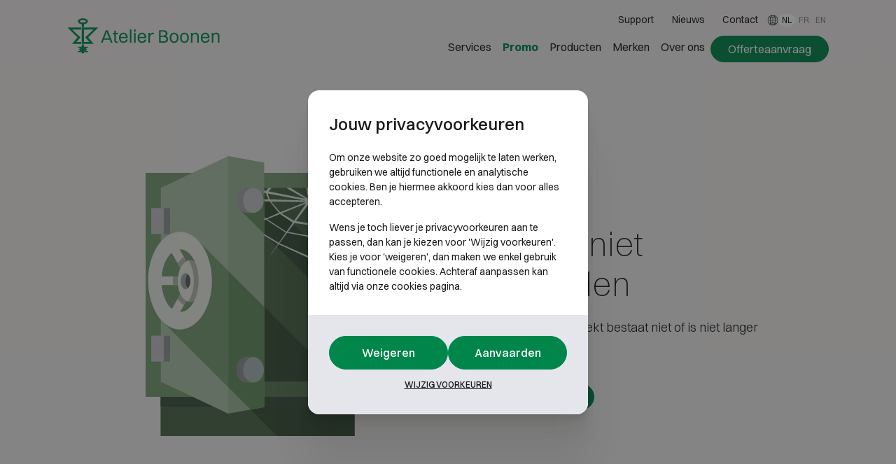

--- FILE ---
content_type: text/html; charset=UTF-8
request_url: https://www.atelierboonen.be/NL/Services/onderhoud_en_herstellingen-8
body_size: 4909
content:
<!DOCTYPE html><html class="no-js legacy h-100" lang="nl"><head><!-- Meta --><meta charset="utf-8"><meta http-equiv="X-UA-Compatible" content="IE=edge,chrome=1"><meta name="author" content="Atelier Boonen"/><meta property="article:author" content="Atelier Boonen"/><meta name="dcterms.rights" content="Webatvantage, webatvantage.be"><meta name="viewport" content="width=device-width, initial-scale=1"/><meta name="robots" content="index,follow"/><title>Atelier Boonen</title><link rel="canonical" href="https://www.atelierboonen.be/NL/Services/onderhoud_en_herstellingen-8"/><link rel="alternate" hreflang="nl-be" href="https://www.atelierboonen.be/nl/Services"/><link rel="alternate" hreflang="x-default" href="https://www.atelierboonen.be/nl/Services"/><link rel="apple-touch-icon" sizes="180x180" href="https://www.atelierboonen.be/dist/favicons/apple-touch-icon.png"><link rel="icon" type="image/png" sizes="96x96" href="https://www.atelierboonen.be/dist/favicons/favicon-96x96.png"><link rel="manifest" href="https://www.atelierboonen.be/dist/favicons/site.webmanifest" crossorigin="use-credentials"><link rel="shortcut icon" href="https://www.atelierboonen.be/dist/favicons/favicon.ico"><meta name="theme-color" content="#009051"><link rel="stylesheet" href="https://www.atelierboonen.be/dist/assets/styles-kbN75s3s.css"><script>document.documentElement.className = document.documentElement.className.replace('no-js', 'js');</script><script>if(!window.navigator.userAgent.match(/(MSIE|Trident)/)) document.documentElement.classList.remove('legacy');</script><!-- Google Tag Manager -->
<script>(function(w,d,s,l,i){w[l]=w[l]||[];w[l].push({'gtm.start':
new Date().getTime(),event:'gtm.js'});var f=d.getElementsByTagName(s)[0],
j=d.createElement(s),dl=l!='dataLayer'?'&l='+l:'';j.async=true;j.src=
'https://www.googletagmanager.com/gtm.js?id='+i+dl;f.parentNode.insertBefore(j,f);
})(window,document,'script','dataLayer','GTM-PRJ34TPZ');</script>
<!-- End Google Tag Manager --></head>
<body class="d-flex flex-column p-0 position-relative"><!-- Google Tag Manager (noscript) -->
<noscript><iframe src="https://www.googletagmanager.com/ns.html?id=GTM-PRJ34TPZ"
height="0" width="0" style="display:none;visibility:hidden"></iframe></noscript>
<!-- End Google Tag Manager (noscript) --><div class="alert alert-warning alert-dismissible d-none container-fluid text-center position-relative w-100"
     id="legacy-notice"
     role="alert">
  U gebruikt een verouderde browser. De website wordt mogelijk niet correct weergegeven.<br>
  <a class="alert-link" target="_blank" href="http://browsehappy.com/">Upgrade uw browser</a> om uw ervaring te verbeteren.
  <button type="button" class="btn-close" data-bs-dismiss="alert" aria-label="Close">
    <span class="visually-hidden">Close</span>
  </button>
</div>

  <a class="visually-hidden visually-hidden-focusable" href="#skip-to-content">
    Skip to content
  </a>

    
    <nav class="l-site-nav navbar navbar-expand-lg pb-1 pt-0 pt-lg-1">
  <div class="w-100 d-lg-none border-bottom mb-1">
      <a id="offer-total-count" class="btn btn-primary no-svg-hover w-100 rounded-0 py-1 "href="https://www.atelierboonen.be/nl/offerteaanvraag"><svg aria-hidden="true" width="24" height="24" class="fill-white d-lg-none"><use href="#icon-offer"/></svg>

<span>Offerteaanvraag</span><svg aria-hidden="true" width="24" height="24" class="fill-white d-lg-none"><use href="#icon-arrow"/></svg>

</a>
  </div>
  <div class="container-fluid">
    <div class="d-flex align-items-center justify-content-between w-100">
            <a class="navbar-brand" href="https://www.atelierboonen.be/nl/home">
        <img class="object-fit-contain" src="https://www.atelierboonen.be/dist/assets/img/logo_dark.svg" alt="Atelier Boonen">
      </a>
      <div class="d-flex flex-column gap-1">
        <!--TOP NAV-->
        <div class="d-none d-lg-flex align-items-center justify-content-end gap-2">
          <ul class="sub-nav list-unstyled d-none d-lg-flex align-items-center m-0">
                          <li class="nav-item">
                <a class="nav-link fs-14 "                   href="https://www.atelierboonen.be/nl/support">
                  Support
                </a>
              </li>
                          <li class="nav-item">
                <a class="nav-link fs-14 "                   href="https://www.atelierboonen.be/nl/nieuws">
                  Nieuws
                </a>
              </li>
                          <li class="nav-item">
                <a class="nav-link fs-14 "                   href="https://www.atelierboonen.be/nl/contact">
                  Contact
                </a>
              </li>
                      </ul>
                    <ul class="list-unstyled navbar-languages d-none d-lg-flex align-items-center m-0">
            <svg aria-hidden="true" width="16" height="16" class="fill-dark"><use href="#icon-globe"/></svg>


                          <li>
                <a class="nav-link text-uppercase fs-12 p-0 active" href="https://www.atelierboonen.be/nl/Services">
                  nl
                </a>
              </li>
                          <li>
                <a class="nav-link text-uppercase fs-12 p-0" href="https://www.atelierboonen.be/fr/Services">
                  fr
                </a>
              </li>
                          <li>
                <a class="nav-link text-uppercase fs-12 p-0" href="https://www.atelierboonen.be/en/Services">
                  en
                </a>
              </li>
                      </ul>
        </div>

        <!--BOTTOM NAV-->
        <div class="d-flex align-items-stretch align-items-lg-center gap-1">
                    <div class="offcanvas offcanvas-start" data-bs-backdrop="static" tabindex="-1" id="site-nav-offcanvas">
            <ul class="navbar-nav ms-lg-auto gap-1 h-100">
                              <li class="nav-item">
                  <a class="nav-link"                     href="https://www.atelierboonen.be/nl/services">
                    Services
                  </a>
                </li>
                              <li class="nav-item">
                  <a class="nav-link fw-bold text-primary"                     href="https://www.atelierboonen.be/nl/promoties">
                    Promo
                  </a>
                </li>
                              <li class="nav-item">
                  <a class="nav-link"                     href="https://www.atelierboonen.be/nl/producten">
                    Producten
                  </a>
                </li>
                              <li class="nav-item">
                  <a class="nav-link"                     href="https://www.atelierboonen.be/nl/merken">
                    Merken
                  </a>
                </li>
                              <li class="nav-item">
                  <a class="nav-link"                     href="https://www.atelierboonen.be/nl/over-ons">
                    Over ons
                  </a>
                </li>
                            <ul class="sub-nav d-lg-none list-unstyled m-0">
                                  <li class="nav-item">
                    <a class="nav-link py-1 fs-18 fw-medium "                       href="https://www.atelierboonen.be/nl/support">
                      Support
                    </a>
                  </li>
                                  <li class="nav-item">
                    <a class="nav-link py-1 fs-18 fw-medium "                       href="https://www.atelierboonen.be/nl/nieuws">
                      Nieuws
                    </a>
                  </li>
                                  <li class="nav-item">
                    <a class="nav-link py-1 fs-18 fw-medium "                       href="https://www.atelierboonen.be/nl/contact">
                      Contact
                    </a>
                  </li>
                              </ul>
              <li class="nav-item mt-auto d-lg-none">
                <a id="offer-total-count" class="btn btn-primary no-svg-hover  w-100 py-1"href="https://www.atelierboonen.be/nl/offerteaanvraag"><svg aria-hidden="true" width="24" height="24" class="fill-white d-lg-none"><use href="#icon-offer"/></svg>

<span>Offerteaanvraag</span><svg aria-hidden="true" width="24" height="24" class="fill-white d-lg-none"><use href="#icon-arrow"/></svg>

</a>
              </li>
                                                                                                                <ul class="list-unstyled navbar-languages d-flex d-lg-none align-items-center mt-2 mx-auto">
                <svg aria-hidden="true" width="16" height="16" class="fill-dark"><use href="#icon-globe"/></svg>


                                  <li>
                    <a class="nav-link text-uppercase fs-14 p-0 active" href="https://www.atelierboonen.be/nl/Services">
                      nl
                    </a>
                  </li>
                                  <li>
                    <a class="nav-link text-uppercase fs-14 p-0" href="https://www.atelierboonen.be/fr/Services">
                      fr
                    </a>
                  </li>
                                  <li>
                    <a class="nav-link text-uppercase fs-14 p-0" href="https://www.atelierboonen.be/en/Services">
                      en
                    </a>
                  </li>
                              </ul>
            </ul>
            <button class="btn-close text-reset w-auto h-auto position-absolute border-0 z-2 shadow-none js-close-offcanvas"
                    type="button"
                    data-bs-dismiss="offcanvas"
                    aria-label="Close">
              <svg aria-hidden="true" width="30" height="30" class="fill-white"><use href="#icon-x"/></svg>


            </button>
          </div>

                    <div class="d-none d-lg-block">
            <a id="offer-total-count" class="btn btn-primary no-svg-hover  "href="https://www.atelierboonen.be/nl/offerteaanvraag"><span>Offerteaanvraag</span></a>
          </div>
                                                            <button class="btn btn-toggle d-lg-none align-items-center justify-content-center p-0"
                  type="button"
                  data-bs-toggle="offcanvas"
                  data-bs-target="#site-nav-offcanvas"
                  aria-controls="site-nav-offcanvas"
                  aria-label="Toggle navigation">
            <svg aria-hidden="true" width="20px" height="20" class="fill-dark"><use href="#icon-menu"/></svg>


          </button>
        </div>
      </div>
    </div>
  </div>
</nav>
  

    <div id="skip-to-content">
    
  <main class="py-6 py-md-12 l-errors" id="page-400">

    <div class="container-fluid">
      <div class="row row-cols-1 row-cols-md-2 mw-70 mx-auto align-items-center">
        <div class="col">
          <img class="img-fluid w-100 d-block mx-auto mb-6 mw-20  px-6 px-md-0"
               src="https://www.atelierboonen.be/dist/assets/img/404.svg"
               alt="404">
        </div>
        <div class="col">
          <div class="px-md-3 text-center text-md-start">
            <h1>Pagina niet gevonden</h1>
            <p class="lead mb-0 mt-2">De pagina die je zoekt bestaat niet of is niet langer beschikbaar.</p>
            <a class="btn btn-primary mt-4" href="https://www.atelierboonen.be/nl/home">Naar homepage</a>
          </div>
        </div>
      </div>
    </div>
  </main>

  </div>

    
  

    
      

    
    <footer class="l-site-footer overflow-hidden mt-auto"><div class="container-fluid bg-light py-4 py-md-6 py-lg-10"><div class="row"><div class="col-md-4 col-xl-6 mb-2 mb-md-0"><a class="navbar-brand" href="https://www.atelierboonen.be/nl/home"><img class="object-fit-contain" src="https://www.atelierboonen.be/dist/assets/img/logo_dark.svg" alt="Atelier Boonen"></a></div><div class="col-md-8 col-xl-6"><div class="row row-cols-1 row-cols-md-2"><div class="col"><ul class="list-unstyled gap-2 col-count-2 m-0"><li class="nav-item"><a  href="over-ons">Over ons</a></li><li class="nav-item"><a  href="https://www.atelierboonen.be/nl/services">Services</a></li><li class="nav-item"><a  href="https://www.atelierboonen.be/nl/producten">Producten</a></li><li class="nav-item"><a  href="https://www.atelierboonen.be/nl/faq">Veelgestelde vragen</a></li><li class="nav-item"><a  href="https://www.atelierboonen.be/nl/support">Support</a></li><li class="nav-item"><a  href="https://www.atelierboonen.be/nl/nieuws">Nieuws</a></li><li class="nav-item"><a  href="https://www.atelierboonen.be/nl/contact">Contact</a></li></ul></div><hr class="d-md-none my-2"><div class="col"><address class="mw-20 ms-md-auto mb-0"><p class="fw-light fs-18">Prinsesstraat 10, 1080 Brussel</p><ul class="list-unstyled fw-light m-0"><li class="mb-1"><a class="text-decoration-underline" href="tel:02 410 64 42" title="Telefoonnummer">02 410 64 42</a></li><li class="mb-1"><a class="text-decoration-underline" href="mailto:info@atelierboonen.be" title="E-mailadres">info@atelierboonen.be</a></li><li><p class="m-0">BTW BE0838 112 662</p></li></ul><p class="fw-medium fs-18 mt-2">*Bezoek enkel op afspraak</p></address></div></div></div></div></div><div class="border-top border-1 border-opacity-10 border-dark py-2 py-md-4"><div class="container-fluid"><div class="row row-cols-1 row-cols-md-3 align-items-center"><div class="col"><p class="m-0 text-center text-md-start">&copy; 2026 Atelier Boonen - Alle rechten voorbehouden.</p></div><div class="col text-center"><ul class="list-unstyled d-flex flex-wrap justify-content-center gap-2 m-0"><li class="nav-item"><a href="https://www.atelierboonen.be/nl/cookies">Cookies</a></li><li class="nav-item"><a href="https://www.atelierboonen.be/nl/privacy">Privacy</a></li><li class="nav-item"><a href="https://www.atelierboonen.be/nl/disclaimer">Disclaimer</a></li></ul></div><div class="col text-center text-md-end"><a class="text-decoration-none mb-2 mb-md-0" href="https://www.webatvantage.be/" title="Webatvantage" target="_blank" rel="noopener noreferrer nofollow"><svg aria-hidden="true" width="96" height="18" class="fill-dark"><use href="#icon-webatvantage"/></svg>

</a></div></div></div></div></footer>
  

    
    <div class="position-fixed top-0 start-0 w-100 h-100 d-flex align-items-center justify-content-center" id="cookies-notice"><div class="cookie-message bg-white rounded-4 overflow-hidden"><div class="p-3"><p class="modal-title h3 my-0 mb-2">Jouw privacyvoorkeuren</p><p class="fs-14">Om onze website zo goed mogelijk te laten werken, gebruiken we altijd functionele en analytische cookies. Ben je hiermee akkoord kies dan voor alles accepteren.</p><p class="fs-14 m-0">Wens je toch liever je privacyvoorkeuren aan te passen, dan kan je kiezen voor 'Wijzig voorkeuren'. Kies je voor 'weigeren', dan maken we enkel gebruik van functionele cookies. Achteraf aanpassen kan altijd via onze cookies pagina.</p></div><div class="btn-wrapper d-flex flex-wrap gap-1 px-3 pt-3 pb-2"><!-- Button accepts all --><button class="btn btn-primary js-cookie-trigger">Weigeren</button><!-- Button accepts all --><button class="btn btn-primary js-cookie-trigger" data-name="accept-all-cookies">Aanvaarden</button><!-- Button customize --><button class="btn btn-link w-100" data-bs-target="#cookie-customizer-modal" data-bs-toggle="modal" type="button">Wijzig voorkeuren</button></div></div></div><div class="modal fade" tabindex="-1" role="dialog" aria-hidden="true" id="cookie-customizer-modal"><div class="modal-dialog modal-dialog-centered modal-dialog-scrollable"><div class="modal-content"><form class="overflow-auto" name="CookieNotice" method="post" action="https://www.atelierboonen.be/ajax/general.php"><div class="modal-header flex-column align-items-start p-3"><!-- Cookie modal heading --><p class="h4 mt-0 mb-2">Privacy instellingen</p><p class="mb-0 fs-14">We gebruiken uw settings voornamelijk voor verschillende doeleinden. Hier kan je individueel kiezen welke cookies je wenst te activeren:</p></div><div class="modal-body p-3 p-md-4"><!-- Cookie modal sections --><div class="cookie-group disabled"><div class="form-check mb-0"><input class="form-check-input privacy-settings-checkbox" type="checkbox"  disabled checked><label class="form-check-label fw-bold fs-16">Essentiele cookies</label></div><div class="cms-text mt-1 fs-14">Deze cookies zijn essentieel om de perfecte gebruikerservaring te garanderen. Vanwege hiervan kunnen we niet de keuze geven om deze af te zetten.</div></div><div class="cookie-group"><div class="form-check mb-0"><input class="form-check-input privacy-settings-checkbox" type="checkbox"  name="Cookies[analytical]" value="1" data-key="privacy_settings_analytical" id="Cookie-analytical"><label class="form-check-label fw-bold fs-16" for="Cookie-analytical">Analytische cookies</label></div><div class="cms-text mt-1 fs-14">Analytische cookies worden specifiek gebruikt om bijvoorbeeld bezoekersstatistieken bij te houden. Zo krijgen we een mooi inzicht in het functioneren van de website. Analytische cookies hebben zelden gevolgen voor de privacy.</div><div class="dropdown dropdown-details"><button class="btn btn-link dropdown-toggle fs-12 p-0 mt-1" type="button" data-bs-toggle="dropdown" data-bs-display="static" data-bs-auto-close="false" aria-expanded="false">Cookie details weergeven</button><div class="dropdown-menu position-static py-0 mt-2"><div class="overflow-auto"><table class="table table-sm table-striped mb-0"><thead><tr><th class="text-nowrap" scope="col">Naam</th><th class="text-nowrap" scope="col">Vervaltijd</th><th class="text-nowrap" scope="col">Omschrijving</th></tr></thead><tbody><tr><td>_ga</td><td>-</td><td>-</td></tr><tr><td>_ga_1DKB16P9M9</td><td>-</td><td>-</td></tr></tbody></table></div></div></div></div><div class="cookie-group"><div class="form-check mb-0"><input class="form-check-input privacy-settings-checkbox" type="checkbox"  name="Cookies[tracking]" value="1" data-key="privacy_settings_tracking" id="Cookie-tracking"><label class="form-check-label fw-bold fs-16" for="Cookie-tracking">Tracking cookies</label></div><div class="cms-text mt-1 fs-14">Deze cookies zijn er om individueel surfgedrag bij te houden. Deze stellen profielen op om bijvoorbeeld gerichte advertenties mogelijk te maken.</div></div></div><!-- Cookie modal actions --><div class="modal-footer d-flex justify-content-between flex-sm-row-reverse px-3 pt-3 pb-2 btn-wrapper"><button class="btn btn-primary js-cookie-trigger m-0" data-name="save-cookie-preferences" type="button" data-dismiss="modal">Keuze opslaan</button><button class="btn btn-link mt-1 js-cookie-trigger" data-bs-target="#cookie-customizer-modal" data-bs-toggle="modal" type="button">Alles accepteren</button></div></form></div></div></div>
  

    
    <div class="c-loader align-items-center justify-content-center" id="loader"><div class="loader"><svg class="pl" viewBox="0 0 200 200" width="200" height="200" xmlns="http://www.w3.org/2000/svg"><defs><linearGradient id="pl-grad1" x1="1" y1="0.5" x2="0" y2="0.5"><stop offset="0%" stop-color="hsl(313,90%,55%)" /><stop offset="100%" stop-color="hsl(223,90%,55%)" /></linearGradient><linearGradient id="pl-grad2" x1="0" y1="0" x2="0" y2="1"><stop offset="0%" stop-color="hsl(313,90%,55%)" /><stop offset="100%" stop-color="hsl(223,90%,55%)" /></linearGradient></defs><circle class="pl__ring" cx="100" cy="100" r="82" fill="none" stroke="url(#pl-grad1)" stroke-width="36" stroke-dasharray="0 257 1 257" stroke-dashoffset="0.01" stroke-linecap="round" transform="rotate(-90,100,100)" /><line class="pl__ball" stroke="url(#pl-grad2)" x1="100" y1="18" x2="100.01" y2="182" stroke-width="36" stroke-dasharray="1 165" stroke-linecap="round" /></svg></div></div>
  

  
    
          <script type="module" src="https://www.atelierboonen.be/dist/assets/scripts-Q9q5kYkq.js"></script>
      
<div class="d-none d-md-flex" id="cursor"><span><&nbsp;></span></div></body></html>


--- FILE ---
content_type: image/svg+xml
request_url: https://www.atelierboonen.be/dist/assets/img/404.svg
body_size: 9733
content:
<svg width="756" height="945" viewBox="0 0 756 945" fill="none" xmlns="http://www.w3.org/2000/svg">
<g clip-path="url(#clip0_2319_1344)">
<path d="M705.317 762.013H50.6258V945H705.317V762.013Z" fill="#4C6848"/>
<path d="M705.317 762.013H50.6258V845.961H705.317V762.013Z" fill="#3F523C"/>
<path d="M756 56.7493H0V812.68H756V56.7493Z" fill="#799F72"/>
<path d="M705.317 107.359H50.6258V762.013H705.317V107.359Z" fill="#4C6848"/>
<path fill-rule="evenodd" clip-rule="evenodd" d="M400.299 508.391V762.013H654.519L400.299 508.391Z" fill="#3C5139"/>
<path fill-rule="evenodd" clip-rule="evenodd" d="M654.519 762.013H400.299V812.68H705.317L654.519 762.013Z" fill="#5B7A55"/>
<path d="M705.374 812.68H400.299V845.961H705.374V812.68Z" fill="#40503F"/>
<path fill-rule="evenodd" clip-rule="evenodd" d="M705.317 845.961H400.299V847.74L354.725 855.945L443.693 944.828L705.317 945V845.961Z" fill="#3C5139"/>
<path fill-rule="evenodd" clip-rule="evenodd" d="M400.299 131.631V262.631L705.317 567.723V435.748L400.299 131.631Z" fill="#3C5139"/>
<path fill-rule="evenodd" clip-rule="evenodd" d="M705.317 435.748V567.723L755.139 617.587L756 489.226V486.243L705.317 435.748Z" fill="#5B7A55"/>
<path d="M684.022 107.359L676.158 110.171L686.146 242.49L705.317 256.434L685.801 243.466L636.61 341.816L657.733 392.942L635.29 342.963L586.616 359.661L616.75 566.747L583.803 359.374L448.916 297.575L411.033 348.415L447.079 296.6L350.362 237.441L287.568 262.86L348.698 235.949L250.201 151.542L73.5279 144.484L243.027 145.287L202.847 110.228L199.748 107.416H210.711L249.053 145.287L307.887 145.632L267.421 110.228L264.149 107.416H275.285L317.875 144.656L319.195 145.632L414.419 146.148L406.211 125.319L332.11 107.474H355.701L406.843 117.63L414.534 107.474H425.21L424.579 108.277L415.051 119.237L538.975 143.853L479.969 110.744L476.353 108.449L476.869 107.474H488.694L548.216 143.394L542.649 107.474H550.684L555.621 139.779L569.856 118.95L560.5 107.474H564.919L571.807 116.023L577.547 107.474H587.879L586.214 109.941L577.375 122.909L586.559 134.213L624.614 120.27L623.466 107.474H623.294H628.23V107.646L629.206 118.606L659.857 107.474H683.964L684.022 107.359ZM418.323 146.091L537.655 149.878L412.411 126.409L418.323 146.091ZM575.481 125.721L564.173 142.304L583.172 135.418L575.481 125.721ZM589.773 141.787L590.749 173.289L632.191 203.299L625.303 128.705L589.716 141.845L589.773 141.787ZM589.945 179.544L584.377 214.316L584.205 215.12V215.292L600.621 254.942L631.272 207.086L589.945 179.544ZM580.245 219.825L568.937 233.424L574.16 271.295L597.579 258.844L580.187 219.825H580.245ZM563.197 234.457L502.24 226.251L480.256 255.745L569.282 271.639L563.197 234.399V234.457ZM496.844 224.76L454.541 196.414L454.025 195.897L453.68 195.553L410.057 213.111L473.655 254.597L475.779 255.114L496.787 224.76H496.844ZM450.294 191.479L418.323 153.091L328.321 152.288L406.498 210.644L450.236 191.479H450.294ZM422.398 153.263L454.714 189.47L540.582 155.386L422.398 153.263ZM458.961 193.43L500.288 218.161L501.264 218.333L541.902 159.805L458.961 193.43ZM507.348 219.366L562.279 228.547L551.144 160.838L507.406 219.366H507.348ZM567.789 225.563L577.604 213.915L561.074 176.847L567.789 225.563ZM579.958 205.078L586.329 177.019L561.59 160.436L579.958 205.021V205.078ZM586.846 170.478L585.353 143.451L561.59 152.116L586.846 170.478ZM630.067 127.04L637.299 206.57V207.086L684.022 240.998L668.639 112.982L630.124 127.098L630.067 127.04ZM635.979 210.185L603.204 260.68L603.032 260.852L634.487 336.938L683.505 242.031L635.979 210.242V210.185ZM599.588 263.147L575.021 276.287L585.698 352.546L633.224 338.143L599.646 263.204L599.588 263.147ZM570.085 276.746L477.788 259.188L451.384 294.247L582.541 351.8L570.085 276.689V276.746ZM473.54 258.385H473.368L472.565 257.868L408.967 216.554V216.382L406.326 214.718L355.356 235.891L449.433 293.1L473.54 258.327V258.385ZM402.882 212.308L315.981 152.116L256.171 151.485L353.232 233.768L402.882 212.308Z" fill="#DEE8DD"/>
<path fill-rule="evenodd" clip-rule="evenodd" d="M279.131 0L400.242 21.6325V847.74L279.131 869.372L219.493 762.128V107.531L279.131 0Z" fill="#9DB996"/>
<path fill-rule="evenodd" clip-rule="evenodd" d="M50.6258 107.359L279.131 0V107.359V762.013V869.372L50.6258 762.013V107.359Z" fill="#ADC5A8"/>
<path d="M82.2525 606.283H18.999V693.845H82.2525V606.283Z" fill="#969696"/>
<path d="M82.2525 175.584H18.999V263.147H82.2525V175.584Z" fill="#969696"/>
<path d="M61.1298 606.283H18.999V693.845H61.1298V606.283Z" fill="#C6C6C6"/>
<path d="M61.1298 175.584H18.999V263.147H61.1298V175.584Z" fill="#C6C6C6"/>
<path fill-rule="evenodd" clip-rule="evenodd" d="M56.8822 558.083L33.4635 428.059L71.2893 290.345L183.906 292.296L279.131 387.376V780.375L56.8822 558.083Z" fill="#799F72"/>
<path fill-rule="evenodd" clip-rule="evenodd" d="M8.66724 420.657C8.66724 329.479 56.8823 255.745 116.347 255.745C175.813 255.745 224.028 329.536 224.028 420.657C224.028 511.777 175.813 585.396 116.347 585.396C56.8823 585.396 8.66724 511.662 8.66724 420.657ZM109.517 406.082C111.009 395.926 113.592 386.573 117.381 378.711L87.7054 326.553C70.0266 342.103 57.2266 371.309 54.4141 406.082H109.517ZM137.528 355.415C141.488 353.292 145.563 352.144 149.811 352.144C155.895 352.144 161.75 354.44 167.031 358.399C155.551 332.176 137.183 314.962 116.405 314.962H114.625L137.585 355.472L137.528 355.415ZM164.735 487.562C160.143 490.489 155.092 492.153 149.811 492.153C145.563 492.153 141.431 491.177 137.528 489.054L116.405 526.294C135.92 526.294 153.312 511.203 164.735 487.62V487.562ZM117.381 465.758C113.305 456.921 110.321 446.593 109.173 435.117H54.4141C57.2266 470.692 70.658 500.53 89.0256 515.621L117.381 465.758Z" fill="#ECF0E5"/>
<path fill-rule="evenodd" clip-rule="evenodd" d="M137.528 355.415L129.492 341.472C121.456 346.062 114.109 353.292 108.197 362.645L117.381 378.712C122.489 367.867 129.492 359.719 137.528 355.415Z" fill="#B6BCAD"/>
<path fill-rule="evenodd" clip-rule="evenodd" d="M109.517 406.082H93.2731C92.6417 411.304 92.1251 416.755 92.1251 422.149C92.1251 426.567 92.4695 430.813 92.7565 435.117H109.173C108.656 431.043 108.369 426.567 108.369 422.149C108.369 416.755 108.886 411.304 109.517 406.082Z" fill="#B6BCAD"/>
<path fill-rule="evenodd" clip-rule="evenodd" d="M117.381 465.758L108.197 481.824C114.109 491.005 121.456 498.407 129.492 502.998L137.528 489.054C129.492 484.808 122.432 476.603 117.381 465.758Z" fill="#B6BCAD"/>
<path fill-rule="evenodd" clip-rule="evenodd" d="M150.787 422.149C150.787 407.402 143.554 395.122 134.715 395.122C125.876 395.122 118.643 407.402 118.643 422.149C118.643 436.895 125.876 449.175 134.715 449.175C143.554 449.175 150.787 437.067 150.787 422.149Z" fill="#A7A7A7"/>
<path fill-rule="evenodd" clip-rule="evenodd" d="M149.983 360.178C158.995 378.539 162.783 400.344 162.783 420.657C162.783 440.969 158.536 465.586 148.032 484.579C146.884 486.874 145.391 489.169 143.784 491.464C145.736 491.981 147.859 492.095 149.868 492.095C155.092 492.095 160.2 490.431 164.792 487.505C171.163 474.537 175.583 458.815 177.764 441.601C178.568 434.887 179.084 427.829 179.084 420.599C179.084 397.303 174.665 375.842 167.145 358.284C161.922 354.325 156.01 352.03 149.926 352.03C148.606 352.03 147.113 352.202 145.85 352.546C147.343 355.013 148.778 357.653 150.098 360.063L149.983 360.178Z" fill="#B6BCAD"/>
<path fill-rule="evenodd" clip-rule="evenodd" d="M279.13 387.376V780.375L311.561 812.681L344.852 845.961L354.667 855.945L400.242 847.74V508.392L279.13 387.376ZM307.026 721.503C307.026 698.034 322.581 679.213 341.753 679.213H363.736C382.908 679.213 398.463 700.215 398.463 721.503C398.463 742.791 387.959 756.907 373.552 762.013L363.736 763.792H341.753C338.309 763.792 335.037 763.161 331.937 762.013C317.53 756.907 307.026 740.725 307.026 721.503Z" fill="#699061"/>
<path fill-rule="evenodd" clip-rule="evenodd" d="M317.186 179.544L389.623 121.016L400.299 131.631V262.631L317.186 179.544Z" fill="#699061"/>
<path fill-rule="evenodd" clip-rule="evenodd" d="M307.026 149.706C307.026 126.237 322.581 107.416 341.753 107.416H363.736V116.769C371.6 124.458 376.536 136.451 376.536 149.706C376.536 162.961 371.6 174.781 363.736 182.47V191.995H341.753C322.581 191.995 307.026 173.002 307.026 149.706ZM341.753 679.213H363.736V688.566C371.6 696.428 376.536 708.248 376.536 721.503C376.536 734.758 371.6 746.578 363.736 754.439V763.792H341.753C322.581 763.792 307.026 744.799 307.026 721.503C307.026 698.206 322.581 679.213 341.753 679.213Z" fill="#A7A7A7"/>
<path fill-rule="evenodd" clip-rule="evenodd" d="M328.953 149.706C328.953 126.237 344.508 107.416 363.679 107.416C382.85 107.416 398.405 126.295 398.405 149.706C398.405 173.117 382.85 191.995 363.679 191.995C344.508 191.995 328.953 173.002 328.953 149.706ZM328.953 721.503C328.953 698.034 344.508 679.213 363.679 679.213C382.85 679.213 398.405 698.092 398.405 721.503C398.405 744.914 382.85 763.792 363.679 763.792C344.508 763.792 328.953 744.799 328.953 721.503Z" fill="#C6C6C6"/>
<path fill-rule="evenodd" clip-rule="evenodd" d="M363.736 679.213H341.753C322.581 679.213 307.026 698.092 307.026 721.503C307.026 740.668 317.53 756.907 331.937 762.013C335.037 763.161 338.309 763.792 341.753 763.792H363.736V679.213Z" fill="#929292"/>
<path fill-rule="evenodd" clip-rule="evenodd" d="M363.736 679.213C344.565 679.213 329.01 698.092 329.01 721.503C329.01 740.668 339.514 756.907 353.749 762.013L363.736 763.792C367.008 764.423 370.452 763.161 373.552 762.013C387.959 756.907 398.463 740.725 398.463 721.503C398.463 698.034 382.908 679.213 363.736 679.213Z" fill="#ABBAB6"/>
<path fill-rule="evenodd" clip-rule="evenodd" d="M142.751 398.737C137.815 403.5 134.715 412.164 134.715 422.206C134.715 432.248 137.815 441.084 142.751 445.675C147.515 441.084 150.787 432.42 150.787 422.206C150.787 411.992 147.515 403.5 142.751 398.737Z" fill="#5F5F5F"/>
</g>
<defs>
<clipPath id="clip0_2319_1344">
<rect width="756" height="945" fill="white"/>
</clipPath>
</defs>
</svg>


--- FILE ---
content_type: application/javascript
request_url: https://www.atelierboonen.be/dist/assets/scripts-Q9q5kYkq.js
body_size: 173732
content:
var Um=(t,e)=>()=>(e||t((e={exports:{}}).exports,e),e.exports);var sx=Um((yn,bn)=>{(function(){const e=document.createElement("link").relList;if(e&&e.supports&&e.supports("modulepreload"))return;for(const i of document.querySelectorAll('link[rel="modulepreload"]'))r(i);new MutationObserver(i=>{for(const s of i)if(s.type==="childList")for(const a of s.addedNodes)a.tagName==="LINK"&&a.rel==="modulepreload"&&r(a)}).observe(document,{childList:!0,subtree:!0});function n(i){const s={};return i.integrity&&(s.integrity=i.integrity),i.referrerPolicy&&(s.referrerPolicy=i.referrerPolicy),i.crossOrigin==="use-credentials"?s.credentials="include":i.crossOrigin==="anonymous"?s.credentials="omit":s.credentials="same-origin",s}function r(i){if(i.ep)return;i.ep=!0;const s=n(i);fetch(i.href,s)}})();if(typeof window<"u"){let t=function(){var e=document.body,n=document.getElementById("__svg__icons__dom__");n||(n=document.createElementNS("http://www.w3.org/2000/svg","svg"),n.style.position="absolute",n.style.width="0",n.style.height="0",n.id="__svg__icons__dom__",n.setAttribute("xmlns","http://www.w3.org/2000/svg"),n.setAttribute("xmlns:link","http://www.w3.org/1999/xlink")),n.innerHTML='<symbol  viewBox="0 0 24 24" id="icon-account-edit"><path fill-rule="evenodd" clip-rule="evenodd" d="M17.442 2.445a2.57 2.57 0 0 1 2.805.559l.75.75a2.574 2.574 0 0 1 .558 2.804 2.57 2.57 0 0 1-.558.834v.001l-7.6 7.603a2.574 2.574 0 0 1-1.819.754H9a.75.75 0 0 1-.75-.75v-2.562a2.571 2.571 0 0 1 .752-1.818m7.605-7.616L9.002 10.62Zm.835-.559a2.57 2.57 0 0 0-.835.56Zm.985 1.304a1.07 1.07 0 0 0-.758.314l-7.605 7.617a1.074 1.074 0 0 0-.314.758v1.812h1.828c.284 0 .557-.113.758-.314l7.601-7.605a1.068 1.068 0 0 0 0-1.515l-.751-.752h-.001a1.07 1.07 0 0 0-.758-.315Z" /><path fill-rule="evenodd" clip-rule="evenodd" d="M7.162 3.908c-1.142.154-1.817.444-2.314.94-.496.497-.786 1.172-.94 2.314C3.752 8.326 3.75 9.858 3.75 12s.002 3.674.158 4.838c.154 1.142.444 1.817.94 2.314.497.496 1.172.786 2.314.94 1.164.156 2.696.158 4.838.158s3.674-.002 4.838-.158c1.142-.154 1.817-.444 2.314-.94.496-.497.786-1.172.94-2.314.156-1.164.158-2.695.158-4.838a.75.75 0 0 1 1.5 0v.057c0 2.073 0 3.705-.171 4.98-.176 1.31-.545 2.354-1.367 3.175-.821.822-1.866 1.19-3.175 1.367-1.275.171-2.907.171-4.98.171h-.114c-2.073 0-3.705 0-4.98-.171-1.309-.176-2.354-.545-3.175-1.367-.822-.821-1.19-1.866-1.367-3.175-.171-1.275-.171-2.907-.171-4.98v-.114c0-2.073 0-3.705.171-4.98.176-1.309.545-2.354 1.367-3.175.821-.822 1.866-1.19 3.175-1.367 1.275-.171 2.907-.171 4.98-.171H12a.75.75 0 0 1 0 1.5c-2.142 0-3.674.002-4.838.158Z" /></symbol><symbol  viewBox="0 0 24 24" id="icon-account-logout"><path d="M12 3.25a.75.75 0 1 1 0 1.5 7.25 7.25 0 0 0 0 14.5.75.75 0 1 1 0 1.5 8.75 8.75 0 0 1 0-17.5Z" /><path d="M16.47 9.53a.75.75 0 0 1 1.06-1.06l3 3a.75.75 0 0 1 0 1.06l-3 3a.75.75 0 1 1-1.06-1.06l1.72-1.72H10a.75.75 0 1 1 0-1.5h8.19l-1.72-1.72Z" /></symbol><symbol  viewBox="0 0 24 24" id="icon-account-password"><path d="M9 16a1 1 0 1 1-2 0 1 1 0 0 1 2 0Zm4 0a1 1 0 1 1-2 0 1 1 0 0 1 2 0Zm3 1a1 1 0 1 0 0-2 1 1 0 0 0 0 2Z" /><path fill-rule="evenodd" clip-rule="evenodd" d="M5.25 8v1.303c-.227.016-.44.036-.642.064-.9.12-1.658.38-2.26.981-.602.602-.86 1.36-.981 2.26-.117.867-.117 1.97-.117 3.337v.11c0 1.367 0 2.47.117 3.337.12.9.38 1.658.981 2.26.602.602 1.36.86 2.26.982.867.116 1.97.116 3.337.116h8.11c1.367 0 2.47 0 3.337-.116.9-.122 1.658-.38 2.26-.982.602-.602.86-1.36.982-2.26.116-.867.116-1.97.116-3.337v-.11c0-1.367 0-2.47-.116-3.337-.122-.9-.38-1.658-.982-2.26-.602-.602-1.36-.86-2.26-.981-.213-.028-.427-.05-.642-.064V8a6.75 6.75 0 0 0-13.5 0ZM12 2.75A5.25 5.25 0 0 0 6.75 8v1.253c.373-.003.772-.003 1.195-.003h8.11c.423 0 .822 0 1.195.003V8c0-2.9-2.35-5.25-5.25-5.25Zm-7.192 8.103c-.734.099-1.122.28-1.399.556-.277.277-.457.665-.556 1.4-.101.755-.103 1.756-.103 3.191 0 1.435.002 2.436.103 3.192.099.734.28 1.122.556 1.399.277.277.665.457 1.4.556.754.101 1.756.103 3.191.103h8c1.435 0 2.436-.002 3.192-.103.734-.099 1.122-.28 1.399-.556.277-.277.457-.665.556-1.4.101-.755.103-1.756.103-3.191 0-1.435-.002-2.437-.103-3.192-.099-.734-.28-1.122-.556-1.399-.277-.277-.665-.457-1.4-.556-.755-.101-1.756-.103-3.191-.103H8c-1.435 0-2.437.002-3.192.103Z" /></symbol><symbol  viewBox="0 0 24 24" id="icon-account-profile"><path fill-rule="evenodd" clip-rule="evenodd" d="M10 14.75A5.25 5.25 0 0 0 4.75 20v1a.75.75 0 0 1-1.5 0v-1A6.75 6.75 0 0 1 10 13.25h4A6.75 6.75 0 0 1 20.75 20v1a.75.75 0 0 1-1.5 0v-1c0-2.9-2.35-5.25-5.25-5.25h-4ZM12 3.75a3.25 3.25 0 1 0 0 6.5 3.25 3.25 0 0 0 0-6.5ZM7.25 7a4.75 4.75 0 1 1 9.5 0 4.75 4.75 0 0 1-9.5 0Z" /></symbol><symbol  class="bi bi-arrow-right-short" viewBox="0 0 16 16" id="icon-arrow-right-short"><path fill-rule="evenodd" d="M4 8a.5.5 0 0 1 .5-.5h5.793L8.146 5.354a.5.5 0 1 1 .708-.708l3 3a.5.5 0 0 1 0 .708l-3 3a.5.5 0 0 1-.708-.708L10.293 8.5H4.5A.5.5 0 0 1 4 8" /></symbol><symbol  viewBox="0 0 14 14" id="icon-arrow"><path fill-rule="evenodd" clip-rule="evenodd" d="M11.976 6.69a.438.438 0 0 1 0 .62l-3.5 3.5a.438.438 0 1 1-.619-.62l2.754-2.753H2.333a.438.438 0 0 1 0-.875h8.278L7.857 3.81a.437.437 0 1 1 .619-.618l3.5 3.5Z" /></symbol><symbol  viewBox="0 0 24 24" id="icon-check"><path d="m10 15.586-3.293-3.293-1.414 1.414L10 18.414l9.707-9.707-1.414-1.414L10 15.586Z" /></symbol><symbol  class="bi bi-chevron-down" viewBox="0 0 16 16" id="icon-chevron"><path fill-rule="evenodd" d="M1.646 4.646a.5.5 0 0 1 .708 0L8 10.293l5.646-5.647a.5.5 0 0 1 .708.708l-6 6a.5.5 0 0 1-.708 0l-6-6a.5.5 0 0 1 0-.708z" /></symbol><symbol  viewBox="0 0 24 24" id="icon-cookie"><g clip-path="url(#icon-cookie_a)"><path d="M12.07 1.294a.582.582 0 0 0-.482-.497 4.967 4.967 0 0 0-3.02.534L5.1 3.183A4.97 4.97 0 0 0 2.972 5.39l-1.72 3.543c-.46.943-.61 2.011-.427 3.043l.68 3.88a4.976 4.976 0 0 0 1.439 2.715l2.826 2.737a4.933 4.933 0 0 0 2.752 1.346l3.89.548a4.968 4.968 0 0 0 3.02-.534l3.468-1.852a4.957 4.957 0 0 0 2.128-2.212l1.72-3.54c.46-.942.61-2.01.427-3.042a.588.588 0 0 0-.497-.473 6.013 6.013 0 0 1-4.898-4.566.902.902 0 0 0-.736-.684 6.01 6.01 0 0 1-4.978-5.006h.004ZM9.75 6.75a1.5 1.5 0 1 1 0 3 1.5 1.5 0 0 1 0-3Zm-3 9a1.5 1.5 0 1 1 3 0 1.5 1.5 0 0 1-3 0Zm10.5-3a1.5 1.5 0 1 1 0 3 1.5 1.5 0 0 1 0-3Z" /></g><defs><clipPath id="icon-cookie_a"><path d="M0 0h24v24H0z" /></clipPath></defs></symbol><symbol  viewBox="0 0 24 24" id="icon-download"><path d="M12 15.575c-.133 0-.258-.02-.375-.062a.865.865 0 0 1-.325-.213l-3.6-3.6a.918.918 0 0 1-.288-.7c.008-.267.104-.5.288-.7.2-.2.438-.304.713-.312a.931.931 0 0 1 .712.287L11 12.15V5c0-.283.096-.52.288-.712A.972.972 0 0 1 12 4c.283 0 .52.095.713.288A.96.96 0 0 1 13 5v7.15l1.875-1.875c.2-.2.438-.296.713-.288.275.008.513.112.712.313.183.2.28.433.288.7a.913.913 0 0 1-.288.7l-3.6 3.6c-.1.1-.208.171-.325.213a1.082 1.082 0 0 1-.375.062ZM6 20c-.55 0-1.02-.196-1.412-.587A1.93 1.93 0 0 1 4 18v-2c0-.283.096-.52.288-.712A.973.973 0 0 1 5 15c.283 0 .52.095.713.288A.96.96 0 0 1 6 16v2h12v-2c0-.283.096-.52.288-.712A.973.973 0 0 1 19 15c.283 0 .52.095.713.288A.96.96 0 0 1 20 16v2c0 .55-.196 1.021-.587 1.413A1.92 1.92 0 0 1 18 20H6Z" /></symbol><symbol  viewBox="0 0 24 24" id="icon-expand"><path fill-rule="evenodd" clip-rule="evenodd" d="M3.4 4a.6.6 0 0 1 .6-.6h4a.6.6 0 0 1 0 1.2H5.448l3.976 3.976a.6.6 0 0 1-.848.848L4.6 5.45V8a.6.6 0 0 1-1.2 0V4Zm12 0a.6.6 0 0 1 .6-.6h4a.6.6 0 0 1 .6.6v4a.6.6 0 1 1-1.2 0V5.449l-3.976 3.975a.6.6 0 0 1-.848-.848L18.55 4.6H16a.6.6 0 0 1-.6-.6ZM9.424 14.576a.6.6 0 0 1 0 .848L5.448 19.4H8a.6.6 0 1 1 0 1.2H4a.6.6 0 0 1-.6-.6v-4a.6.6 0 1 1 1.2 0v2.552l3.976-3.976a.6.6 0 0 1 .848 0Zm5.152 0a.6.6 0 0 1 .848 0l3.976 3.976V16a.6.6 0 1 1 1.2 0v4a.6.6 0 0 1-.6.6h-4a.6.6 0 1 1 0-1.2h2.551l-3.975-3.976a.6.6 0 0 1 0-.848Z" /></symbol><symbol  class="bi bi-facebook" viewBox="0 0 16 16" id="icon-facebook"><path d="M16 8.049c0-4.446-3.582-8.05-8-8.05C3.58 0-.002 3.603-.002 8.05c0 4.017 2.926 7.347 6.75 7.951v-5.625h-2.03V8.05H6.75V6.275c0-2.017 1.195-3.131 3.022-3.131.876 0 1.791.157 1.791.157v1.98h-1.009c-.993 0-1.303.621-1.303 1.258v1.51h2.218l-.354 2.326H9.25V16c3.824-.604 6.75-3.934 6.75-7.951z" /></symbol><symbol  viewBox="0 0 24 24" id="icon-file"><path fill-rule="evenodd" clip-rule="evenodd" d="M4.055 2.055A2.75 2.75 0 0 1 6 1.25h7.56a2.75 2.75 0 0 1 1.922.784l4.44 4.342a2.753 2.753 0 0 1 .828 1.966V20A2.75 2.75 0 0 1 18 22.75H6A2.75 2.75 0 0 1 3.25 20V4c0-.73.29-1.429.805-1.945ZM6 2.75A1.25 1.25 0 0 0 4.75 4v16A1.25 1.25 0 0 0 6 21.25h12A1.25 1.25 0 0 0 19.25 20V8.342a1.25 1.25 0 0 0-.376-.894l-4.44-4.342a1.25 1.25 0 0 0-.874-.356H6ZM8.25 13a.75.75 0 0 1 .75-.75h6a.75.75 0 0 1 0 1.5H9a.75.75 0 0 1-.75-.75Zm0 4a.75.75 0 0 1 .75-.75h3a.75.75 0 0 1 0 1.5H9a.75.75 0 0 1-.75-.75Z" /><path fill-rule="evenodd" clip-rule="evenodd" d="M13.25 6V2h1.5v4A1.25 1.25 0 0 0 16 7.25h4v1.5h-4A2.75 2.75 0 0 1 13.25 6Z" /></symbol><symbol  viewBox="0 0 24 24" id="icon-filter"><path fill-rule="evenodd" clip-rule="evenodd" d="M13.892 3.321a2.93 2.93 0 0 1 4.904 1.322h2.454a.75.75 0 0 1 0 1.5h-2.454a2.938 2.938 0 0 1-.76 1.322 2.93 2.93 0 0 1-4.904-1.322H2.75a.75.75 0 0 1 0-1.5h10.382a2.93 2.93 0 0 1 .76-1.322Zm2.072.642a1.43 1.43 0 1 0 0 2.86 1.43 1.43 0 0 0 0-2.86ZM4.642 9.928a2.93 2.93 0 0 1 4.904 1.322H21.25a.75.75 0 0 1 0 1.5H9.546a2.93 2.93 0 0 1-5.664 0H2.75a.75.75 0 0 1 0-1.5h1.132a2.93 2.93 0 0 1 .76-1.322Zm2.072.642a1.43 1.43 0 1 0 0 2.86 1.43 1.43 0 0 0 0-2.86Zm4.535 5.965a2.93 2.93 0 0 1 4.905 1.322h5.096a.75.75 0 0 1 0 1.5h-5.096a2.934 2.934 0 0 1-2.833 2.181 2.93 2.93 0 0 1-2.832-2.181H2.75a.75.75 0 0 1 0-1.5h7.739a2.93 2.93 0 0 1 .76-1.322Zm2.072.642a1.43 1.43 0 1 0 0 2.86 1.43 1.43 0 0 0 0-2.86Z" /></symbol><symbol  viewBox="0 0 16 17" id="icon-filter_plus"><path d="M8.5 9h4.166a.5.5 0 0 0 0-1H8.5V3.833a.5.5 0 0 0-1 0V8H3.333a.507.507 0 0 0-.5.5.5.5 0 0 0 .5.5H7.5v4.167a.5.5 0 0 0 .5.5.507.507 0 0 0 .5-.5V9Z" /></symbol><symbol  viewBox="0 0 24 24" id="icon-fire"><path d="M17.66 11.2c-.23-.3-.51-.56-.77-.82-.67-.6-1.43-1.03-2.07-1.66C13.33 7.26 13 4.85 13.95 3c-.95.23-1.78.75-2.49 1.32-2.59 2.08-3.61 5.75-2.39 8.9.04.1.08.2.08.33 0 .22-.15.42-.35.5-.23.1-.47.04-.66-.12a.6.6 0 0 1-.14-.17c-1.13-1.43-1.31-3.48-.55-5.12C5.78 10 4.87 12.3 5 14.47c.06.5.12 1 .29 1.5.14.6.41 1.2.71 1.73 1.08 1.73 2.95 2.97 4.96 3.22 2.14.27 4.43-.12 6.07-1.6 1.83-1.66 2.47-4.32 1.53-6.6l-.13-.26c-.21-.46-.77-1.26-.77-1.26Zm-3.16 6.3c-.28.24-.74.5-1.1.6-1.12.4-2.24-.16-2.9-.82 1.19-.28 1.9-1.16 2.11-2.05.17-.8-.15-1.46-.28-2.23-.12-.74-.1-1.37.17-2.06.19.38.39.76.63 1.06.77 1 1.98 1.44 2.24 2.8.04.14.06.28.06.43.03.82-.33 1.72-.93 2.27Z" /></symbol><symbol  viewBox="0 0 16 17" id="icon-globe"><g clip-path="url(#icon-globe_a)"><path d="M16 8.5v-.004a7.963 7.963 0 0 0-2.667-5.955l-.008-.007a.4.4 0 0 0-.068-.058h-.001A7.947 7.947 0 0 0 7.999.5c-2.022 0-3.867.75-5.274 1.989l.009-.007A7.976 7.976 0 0 0 0 8.503a7.967 7.967 0 0 0 2.665 5.954l.008.007a.469.469 0 0 0 .07.065h.002a7.946 7.946 0 0 0 5.254 1.972 7.953 7.953 0 0 0 5.274-1.989l-.009.007a7.96 7.96 0 0 0 2.737-6.014v-.004L16 8.5Zm-2.975 5.203a8.005 8.005 0 0 0-1.272-.841l-.044-.021a12.82 12.82 0 0 0 .678-3.949v-.01h2.841a7.213 7.213 0 0 1-2.2 4.82l-.003.001ZM8.381 12.7a7.219 7.219 0 0 1 2.392.54l-.048-.017c-.59 1.346-1.422 2.272-2.344 2.475V12.7Zm0-.763V8.881h3.246a12.403 12.403 0 0 1-.651 3.719l.026-.087a7.733 7.733 0 0 0-2.602-.575h-.018Zm0-3.818V5.063a7.934 7.934 0 0 0 2.672-.594L11 4.488c.37 1.08.597 2.323.627 3.617v.014H8.38Zm0-3.819V1.303c.922.204 1.754 1.125 2.344 2.476a7.149 7.149 0 0 1-2.324.52l-.02.001Zm1.903-2.667a7.2 7.2 0 0 1 2.172 1.168l-.015-.012c-.296.232-.627.451-.976.641l-.038.019a6.665 6.665 0 0 0-1.149-1.825l.006.007v.002Zm-2.667-.328V4.3a7.2 7.2 0 0 1-2.392-.54l.048.017c.594-1.346 1.424-2.271 2.346-2.474l-.002.002ZM4.572 3.447a7.333 7.333 0 0 1-1.03-.672l.017.012a7.133 7.133 0 0 1 2.105-1.141l.05-.015A6.667 6.667 0 0 0 4.59 3.403l-.017.044Zm3.047 1.615v3.056H4.373c.03-1.307.257-2.551.653-3.718L5 4.487a7.8 7.8 0 0 0 2.6.574l.019.001Zm0 3.819v3.056a7.93 7.93 0 0 0-2.672.594L5 12.51a12.12 12.12 0 0 1-.627-3.616V8.88H7.62Zm0 3.818v2.997c-.922-.203-1.754-1.125-2.344-2.475a7.146 7.146 0 0 1 2.324-.52l.02-.002Zm-1.9 2.667a7.266 7.266 0 0 1-2.172-1.165l.016.012c.295-.232.626-.451.976-.641l.037-.019c.28.667.668 1.283 1.149 1.822l-.006-.006v-.003Zm5.709-1.813c.387.21.718.428 1.03.671l-.017-.012a7.132 7.132 0 0 1-2.105 1.141l-.05.016a6.666 6.666 0 0 0 1.125-1.772l.017-.043v-.001Zm3.8-5.434h-2.84a13.13 13.13 0 0 0-.706-4.052l.027.092c.471-.248.917-.541 1.332-.875l-.016.012a7.2 7.2 0 0 1 2.202 4.803l.001.02ZM2.975 3.297c.384.312.815.598 1.272.841l.044.021a12.821 12.821 0 0 0-.678 3.949v.01H.77a7.213 7.213 0 0 1 2.201-4.82l.003-.001ZM.772 8.88h2.84c.022 1.38.26 2.747.706 4.052l-.027-.092c-.501.266-.932.552-1.332.875l.016-.012A7.2 7.2 0 0 1 .773 8.901v-.019H.772Z" /></g><defs><clipPath id="icon-globe_a"><path transform="translate(0 .5)" d="M0 0h16v16H0z" /></clipPath></defs></symbol><symbol  viewBox="0 0 24 24" id="icon-grid"><path fill-rule="evenodd" clip-rule="evenodd" d="M9 13a2 2 0 0 1 2 2v4a2 2 0 0 1-2 2H5a2 2 0 0 1-2-2v-4a2 2 0 0 1 2-2h4Zm10 0a2 2 0 0 1 2 2v4a2 2 0 0 1-2 2h-4a2 2 0 0 1-2-2v-4a2 2 0 0 1 2-2h4ZM9 3a2 2 0 0 1 2 2v4a2 2 0 0 1-2 2H5a2 2 0 0 1-2-2V5a2 2 0 0 1 2-2h4Zm10 0a2 2 0 0 1 2 2v4a2 2 0 0 1-2 2h-4a2 2 0 0 1-2-2V5a2 2 0 0 1 2-2h4Z" /></symbol><symbol  viewBox="0 0 24 24" id="icon-hide"><path d="M5.114 3.252a.691.691 0 0 0-1.018-.057.749.749 0 0 0-.234.524.782.782 0 0 0 .191.542l1.724 1.985c-3.254 2.09-4.653 5.31-4.715 5.457a.78.78 0 0 0 0 .61c.031.073.79 1.834 2.477 3.6 2.247 2.35 5.086 3.594 8.211 3.594 1.606.01 3.195-.337 4.665-1.016l1.97 2.27a.691.691 0 0 0 1.018.057.779.779 0 0 0 .043-1.066L5.114 3.252Zm4.24 7.11 3.733 4.299a2.755 2.755 0 0 1-1.832.3 2.835 2.835 0 0 1-1.625-.938 3.108 3.108 0 0 1-.277-3.661Zm2.396 7.645c-2.757 0-5.166-1.05-7.16-3.118a12.456 12.456 0 0 1-2.067-2.882c.42-.824 1.761-3.13 4.242-4.63L8.377 9.23a4.641 4.641 0 0 0-.908 2.938 4.613 4.613 0 0 0 1.116 2.859 4.243 4.243 0 0 0 2.614 1.433 4.147 4.147 0 0 0 2.881-.668l1.32 1.52a9.64 9.64 0 0 1-3.65.696Zm.537-8.947a.715.715 0 0 1-.458-.315.778.778 0 0 1-.111-.562.753.753 0 0 1 .301-.48.691.691 0 0 1 .537-.117 4.27 4.27 0 0 1 2.371 1.395 4.616 4.616 0 0 1 1.102 2.603.774.774 0 0 1-.161.548.708.708 0 0 1-.485.268.538.538 0 0 1-.068 0 .7.7 0 0 1-.484-.194.763.763 0 0 1-.232-.486 3.077 3.077 0 0 0-.735-1.731 2.845 2.845 0 0 0-1.577-.929Zm10.149 3.252c-.038.088-.946 2.191-2.989 4.107a.71.71 0 0 1-.52.198.69.69 0 0 1-.5-.249.76.76 0 0 1-.182-.548.777.777 0 0 1 .246-.519 12.377 12.377 0 0 0 2.49-3.294 12.454 12.454 0 0 0-2.07-2.885c-1.995-2.066-4.404-3.115-7.161-3.115-.581-.001-1.161.048-1.734.147a.686.686 0 0 1-.539-.126.771.771 0 0 1-.284-.783.767.767 0 0 1 .116-.268.73.73 0 0 1 .206-.2.697.697 0 0 1 .264-.103c.652-.112 1.31-.168 1.971-.167 3.125 0 5.964 1.243 8.211 3.595 1.687 1.765 2.446 3.527 2.477 3.6a.78.78 0 0 1 0 .61h-.002Z" /></symbol><symbol  viewBox="0 0 12 13" id="icon-house"><path d="M5.698 1.879a.428.428 0 0 1 .605 0l4.961 4.961a.428.428 0 1 0 .605-.606L6.91 1.273a1.285 1.285 0 0 0-1.817 0L.13 6.234a.428.428 0 1 0 .605.605l4.962-4.96Z" /><path d="m6 2.787 4.658 4.658.052.05v3.538c0 .59-.48 1.07-1.07 1.07H7.713a.428.428 0 0 1-.428-.428v-2.57a.428.428 0 0 0-.429-.427H5.144a.428.428 0 0 0-.428.428v2.57a.428.428 0 0 1-.429.427H2.361a1.07 1.07 0 0 1-1.071-1.07V7.494l.052-.049L6 2.787Z" /></symbol><symbol  class="bi bi-instagram" viewBox="0 0 16 16" id="icon-instagram"><path d="M8 0C5.829 0 5.556.01 4.703.048 3.85.088 3.269.222 2.76.42a3.917 3.917 0 0 0-1.417.923A3.927 3.927 0 0 0 .42 2.76C.222 3.268.087 3.85.048 4.7.01 5.555 0 5.827 0 8.001c0 2.172.01 2.444.048 3.297.04.852.174 1.433.372 1.942.205.526.478.972.923 1.417.444.445.89.719 1.416.923.51.198 1.09.333 1.942.372C5.555 15.99 5.827 16 8 16s2.444-.01 3.298-.048c.851-.04 1.434-.174 1.943-.372a3.916 3.916 0 0 0 1.416-.923c.445-.445.718-.891.923-1.417.197-.509.332-1.09.372-1.942C15.99 10.445 16 10.173 16 8s-.01-2.445-.048-3.299c-.04-.851-.175-1.433-.372-1.941a3.926 3.926 0 0 0-.923-1.417A3.911 3.911 0 0 0 13.24.42c-.51-.198-1.092-.333-1.943-.372C10.443.01 10.172 0 7.998 0h.003zm-.717 1.442h.718c2.136 0 2.389.007 3.232.046.78.035 1.204.166 1.486.275.373.145.64.319.92.599.28.28.453.546.598.92.11.281.24.705.275 1.485.039.843.047 1.096.047 3.231s-.008 2.389-.047 3.232c-.035.78-.166 1.203-.275 1.485a2.47 2.47 0 0 1-.599.919c-.28.28-.546.453-.92.598-.28.11-.704.24-1.485.276-.843.038-1.096.047-3.232.047s-2.39-.009-3.233-.047c-.78-.036-1.203-.166-1.485-.276a2.478 2.478 0 0 1-.92-.598 2.48 2.48 0 0 1-.6-.92c-.109-.281-.24-.705-.275-1.485-.038-.843-.046-1.096-.046-3.233 0-2.136.008-2.388.046-3.231.036-.78.166-1.204.276-1.486.145-.373.319-.64.599-.92.28-.28.546-.453.92-.598.282-.11.705-.24 1.485-.276.738-.034 1.024-.044 2.515-.045v.002zm4.988 1.328a.96.96 0 1 0 0 1.92.96.96 0 0 0 0-1.92zm-4.27 1.122a4.109 4.109 0 1 0 0 8.217 4.109 4.109 0 0 0 0-8.217zm0 1.441a2.667 2.667 0 1 1 0 5.334 2.667 2.667 0 0 1 0-5.334z" /></symbol><symbol  class="bi bi-linkedin" viewBox="0 0 16 16" id="icon-linkedin"><path d="M0 1.146C0 .513.526 0 1.175 0h13.65C15.474 0 16 .513 16 1.146v13.708c0 .633-.526 1.146-1.175 1.146H1.175C.526 16 0 15.487 0 14.854V1.146zm4.943 12.248V6.169H2.542v7.225h2.401zm-1.2-8.212c.837 0 1.358-.554 1.358-1.248-.015-.709-.52-1.248-1.342-1.248-.822 0-1.359.54-1.359 1.248 0 .694.521 1.248 1.327 1.248h.016zm4.908 8.212V9.359c0-.216.016-.432.08-.586.173-.431.568-.878 1.232-.878.869 0 1.216.662 1.216 1.634v3.865h2.401V9.25c0-2.22-1.184-3.252-2.764-3.252-1.274 0-1.845.7-2.165 1.193v.025h-.016a5.54 5.54 0 0 1 .016-.025V6.169h-2.4c.03.678 0 7.225 0 7.225h2.4z" /></symbol><symbol  viewBox="0 0 12 13" id="icon-lock"><path d="M3.308 11a.777.777 0 0 1-.57-.238.78.78 0 0 1-.238-.569V5.808c0-.222.08-.412.237-.57A.782.782 0 0 1 3.307 5H4V4c0-.557.194-1.03.582-1.417C4.971 2.194 5.443 2 6 2c.557 0 1.03.194 1.418.583C7.806 2.97 8 3.442 8 4v1h.693c.222 0 .412.08.57.237a.78.78 0 0 1 .237.57v4.386c0 .222-.08.412-.238.57a.78.78 0 0 1-.57.237H3.309ZM6 8.75a.724.724 0 0 0 .533-.217A.724.724 0 0 0 6.75 8a.724.724 0 0 0-.217-.533A.727.727 0 0 0 6 7.25a.722.722 0 0 0-.533.217A.724.724 0 0 0 5.25 8c0 .211.072.389.217.533A.724.724 0 0 0 6 8.75ZM4.5 5h3V4c0-.417-.146-.77-.438-1.063A1.447 1.447 0 0 0 6 2.5c-.417 0-.77.146-1.063.438A1.447 1.447 0 0 0 4.5 4v1Z" /></symbol><symbol  viewBox="0 0 24 24" id="icon-menu"><path d="M5.5 16.5a2 2 0 1 1 0 4 2 2 0 0 1 0-4Zm6.5 0a2 2 0 1 1 0 4 2 2 0 0 1 0-4Zm6.5 0a2 2 0 1 1 0 4 2 2 0 0 1 0-4ZM5.5 10a2 2 0 1 1 0 4 2 2 0 0 1 0-4Zm6.5 0a2 2 0 1 1 0 4 2 2 0 0 1 0-4Zm6.5 0a2 2 0 1 1 0 4 2 2 0 0 1 0-4Zm-13-6.5a2 2 0 1 1 0 4 2 2 0 0 1 0-4Zm6.5 0a2 2 0 1 1 0 4 2 2 0 0 1 0-4Zm6.5 0a2 2 0 1 1 0 4 2 2 0 0 1 0-4Z" /></symbol><symbol  viewBox="0 0 104 88" id="icon-no-results"><defs><style>#icon-no-results .st0{fill:none}</style></defs><path class="st0" d="M14.946 22.325V2H84.59v70.652H63.31M101.49 2h-16.9v70.652H102V2h-.51z" /><path class="st0" d="M60.35 2v18.559l-10.583-6.147-10.583 6.147V2M46.659 66.516a11.57 11.57 0 0 0-7.095 6.818l-.182.475 10.676 10.682a5.147 5.147 0 0 0 7.282 0 5.155 5.155 0 0 0 0-7.287L46.66 66.516Z" /><ellipse class="st0" cx="21.712" cy="48.621" rx="19.712" ry="19.723" /><path class="st0" d="m42.369 69.117-6.535-6.54" /></symbol><symbol  viewBox="0 0 25 24" id="icon-offer"><path d="M5.306 21c-.515 0-.944-.172-1.289-.516-.344-.345-.516-.775-.517-1.29V4.924c0-.515.172-.945.517-1.289.345-.344.775-.517 1.288-.517h10.403v1.117H5.306a.66.66 0 0 0-.474.215.652.652 0 0 0-.214.474v14.271a.66.66 0 0 0 .214.473c.143.144.3.215.473.214h14.272a.66.66 0 0 0 .473-.214.651.651 0 0 0 .215-.473V8.792h1.117v10.403c0 .514-.172.944-.516 1.289-.344.345-.774.517-1.29.516H5.306Zm3.223-3.912v-1.117h7.824v1.117H8.529Zm0-3.353v-1.117h7.824v1.117H8.529Zm0-3.353V9.265h7.824v1.117H8.529Zm10.618-2.794V5.353h-2.235V4.235h2.235V2h1.118v2.235H22.5v1.118h-2.235v2.235h-1.118Z" /></symbol><symbol  viewBox="0 0 16 16" id="icon-plus"><path d="M8 1.5A6.508 6.508 0 0 0 1.5 8c0 3.584 2.916 6.5 6.5 6.5s6.5-2.916 6.5-6.5S11.584 1.5 8 1.5Zm0 1c3.043 0 5.5 2.457 5.5 5.5s-2.457 5.5-5.5 5.5A5.492 5.492 0 0 1 2.5 8c0-3.043 2.457-5.5 5.5-5.5ZM7.5 5v2.5H5v1h2.5V11h1V8.5H11v-1H8.5V5h-1Z" /></symbol><symbol  viewBox="0 0 24 24" id="icon-print"><path d="M8.616 20c-.445 0-.825-.158-1.14-.475A1.559 1.559 0 0 1 7 18.386V16H5.192c-.444 0-.824-.158-1.14-.475a1.56 1.56 0 0 1-.475-1.14v-3.77c0-.567.192-1.041.577-1.424a1.935 1.935 0 0 1 1.423-.576h12.846c.567 0 1.042.192 1.425.576.384.384.575.859.575 1.424v3.77c0 .444-.158.824-.474 1.14a1.559 1.559 0 0 1-1.14.475H17v2.385c0 .444-.158.824-.475 1.14a1.56 1.56 0 0 1-1.14.475H8.616Zm-3.424-5H7c.026-.422.193-.784.502-1.086.309-.301.68-.452 1.114-.452h6.77c.433 0 .803.151 1.112.453.309.301.476.663.502 1.085h1.808c.18 0 .327-.058.442-.173a.598.598 0 0 0 .173-.442v-3.77a.969.969 0 0 0-.287-.712.966.966 0 0 0-.713-.288H5.577a.965.965 0 0 0-.712.288.974.974 0 0 0-.288.713v3.769c0 .18.058.327.173.442a.599.599 0 0 0 .442.173ZM16 8.616V6.23a.596.596 0 0 0-.173-.442.598.598 0 0 0-.442-.173h-6.77a.599.599 0 0 0-.442.173A.599.599 0 0 0 8 6.23v2.385H7V6.23c0-.444.158-.824.475-1.141a1.553 1.553 0 0 1 1.14-.475h6.77c.444 0 .824.158 1.14.475.317.317.475.697.475 1.14v2.386l-1 .001Zm1.616 3.5c.284 0 .52-.096.712-.288a.972.972 0 0 0 .288-.712.965.965 0 0 0-.288-.713.964.964 0 0 0-.712-.288.978.978 0 0 0-.713.288.953.953 0 0 0-.287.713.98.98 0 0 0 1 1ZM16 18.384v-3.307a.6.6 0 0 0-.173-.443.599.599 0 0 0-.442-.173h-6.77a.599.599 0 0 0-.442.173.602.602 0 0 0-.173.443v3.308c0 .18.058.327.173.442a.6.6 0 0 0 .443.173h6.77c.179 0 .326-.058.441-.173a.6.6 0 0 0 .173-.443ZM5.192 9.616h-.615 14.846-14.23Z" /></symbol><symbol  class="bi bi-question-circle" viewBox="0 0 16 16" id="icon-question-circle"><path d="M8 15A7 7 0 1 1 8 1a7 7 0 0 1 0 14m0 1A8 8 0 1 0 8 0a8 8 0 0 0 0 16" /><path d="M5.255 5.786a.237.237 0 0 0 .241.247h.825c.138 0 .248-.113.266-.25.09-.656.54-1.134 1.342-1.134.686 0 1.314.343 1.314 1.168 0 .635-.374.927-.965 1.371-.673.489-1.206 1.06-1.168 1.987l.003.217a.25.25 0 0 0 .25.246h.811a.25.25 0 0 0 .25-.25v-.105c0-.718.273-.927 1.01-1.486.609-.463 1.244-.977 1.244-2.056 0-1.511-1.276-2.241-2.673-2.241-1.267 0-2.655.59-2.75 2.286m1.557 5.763c0 .533.425.927 1.01.927.609 0 1.028-.394 1.028-.927 0-.552-.42-.94-1.029-.94-.584 0-1.009.388-1.009.94" /></symbol><symbol  viewBox="0 0 64 64" id="icon-quote"><path fill-rule="evenodd" clip-rule="evenodd" d="M18.667 56A10.667 10.667 0 0 1 8 45.333C8 41.404 11.556 28.96 18.667 8H24l-5.333 26.667a10.666 10.666 0 1 1 0 21.333Zm26.666 0a10.667 10.667 0 0 1-10.666-10.667c0-3.929 3.555-16.373 10.666-37.333h5.334l-5.334 26.667a10.667 10.667 0 1 1 0 21.333Z" /></symbol><symbol  viewBox="0 0 17 17" id="icon-reset"><path d="M6.365 2.183a6.667 6.667 0 1 1-4.525 6.62L1.833 8.5l.003-.058a.572.572 0 0 1 1.14.058l.006.25A5.523 5.523 0 1 0 3.72 5.73a.571.571 0 1 1-.989-.573l.158-.258a6.666 6.666 0 0 1 3.476-2.715Z" /><path d="M2.595 2.405a.571.571 0 0 1 1.143 0V4.88h2.476a.571.571 0 0 1 0 1.143H3.167a.571.571 0 0 1-.572-.572V2.405Z" /></symbol><symbol  viewBox="0 0 24 24" id="icon-safe"><path fill-rule="evenodd" clip-rule="evenodd" d="M5 3.75A1.25 1.25 0 0 0 3.75 5v14A1.25 1.25 0 0 0 5 20.25h14A1.25 1.25 0 0 0 20.25 19V5A1.25 1.25 0 0 0 19 3.75H5Zm-1.945-.695A2.75 2.75 0 0 1 5 2.25h14A2.75 2.75 0 0 1 21.75 5v14A2.75 2.75 0 0 1 19 21.75H5A2.75 2.75 0 0 1 2.25 19V5c0-.73.29-1.429.805-1.945Z" /><path fill-rule="evenodd" clip-rule="evenodd" d="M1.25 6A.75.75 0 0 1 2 5.25h1a.75.75 0 0 1 0 1.5H2A.75.75 0 0 1 1.25 6Zm0 2A.75.75 0 0 1 2 7.25h1a.75.75 0 0 1 0 1.5H2A.75.75 0 0 1 1.25 8Zm4.72-.03a.75.75 0 0 1 1.06 0l.902.902a3.75 3.75 0 0 1 4.136 0l.902-.902a.75.75 0 1 1 1.06 1.06l-.902.902a3.75 3.75 0 0 1 0 4.136l.902.902a.75.75 0 1 1-1.06 1.06l-.902-.902a3.75 3.75 0 0 1-4.136 0l-.902.902a.75.75 0 0 1-1.06-1.06l.902-.902a3.75 3.75 0 0 1 0-4.136L5.97 9.03a.75.75 0 0 1 0-1.06ZM10 9.75a2.25 2.25 0 1 0 0 4.5 2.25 2.25 0 0 0 0-4.5Zm8-.5a.75.75 0 0 1 .75.75v4a.75.75 0 0 1-1.5 0v-4a.75.75 0 0 1 .75-.75ZM1.25 16a.75.75 0 0 1 .75-.75h1a.75.75 0 0 1 0 1.5H2a.75.75 0 0 1-.75-.75Zm0 2a.75.75 0 0 1 .75-.75h1a.75.75 0 0 1 0 1.5H2a.75.75 0 0 1-.75-.75Z" /></symbol><symbol  viewBox="0 0 24 24" id="icon-save"><path d="M3 5.75A2.75 2.75 0 0 1 5.75 3h9.964a3.25 3.25 0 0 1 2.299.952l2.035 2.035c.61.61.952 1.437.952 2.299v9.964A2.75 2.75 0 0 1 18.25 21H5.75A2.75 2.75 0 0 1 3 18.25V5.75ZM5.75 4.5c-.69 0-1.25.56-1.25 1.25v12.5c0 .69.56 1.25 1.25 1.25H6v-5.25A2.25 2.25 0 0 1 8.25 12h7.5A2.25 2.25 0 0 1 18 14.25v5.25h.25c.69 0 1.25-.56 1.25-1.25V8.286c0-.465-.184-.91-.513-1.238l-2.035-2.035a1.75 1.75 0 0 0-.952-.49V7.25a2.25 2.25 0 0 1-2.25 2.25h-4.5A2.25 2.25 0 0 1 7 7.25V4.5H5.75Zm10.75 15v-5.25a.75.75 0 0 0-.75-.75h-7.5a.75.75 0 0 0-.75.75v5.25h9Zm-8-15v2.75c0 .414.336.75.75.75h4.5a.75.75 0 0 0 .75-.75V4.5h-6Z" /></symbol><symbol  viewBox="0 0 24 24" id="icon-search"><path fill-rule="evenodd" d="M11 18a7 7 0 1 0-7-7 7 7 0 0 0 7 7zm7-1.38 3.68 3.67-1.42 1.42L16.62 18A9 9 0 1 1 18 16.62z" /></symbol><symbol  viewBox="0 0 24 24" id="icon-show"><path fill-rule="evenodd" clip-rule="evenodd" d="M12 9.75a2.25 2.25 0 1 0 0 4.5 2.25 2.25 0 0 0 0-4.5Zm-2.652-.402a3.75 3.75 0 1 1 5.304 5.303 3.75 3.75 0 0 1-5.304-5.303Z" /><path fill-rule="evenodd" clip-rule="evenodd" d="M2.81 12c1.554 3.692 4.968 6.25 9.19 6.25 4.222 0 7.636-2.558 9.19-6.25-1.554-3.692-4.968-6.25-9.19-6.25-4.222 0-7.636 2.558-9.19 6.25ZM1.3 11.727C3.002 7.372 6.997 4.25 12 4.25s8.998 3.122 10.699 7.477a.75.75 0 0 1 0 .546C20.998 16.628 17.003 19.75 12 19.75s-8.998-3.122-10.699-7.477a.75.75 0 0 1 0-.546Z" /></symbol><symbol  viewBox="0 0 24 24" id="icon-sidenav"><path d="M5 21c-.55 0-1.02-.196-1.412-.587A1.93 1.93 0 0 1 3 19V5c0-.55.196-1.02.588-1.412A1.93 1.93 0 0 1 5 3h14c.55 0 1.021.196 1.413.588.392.392.588.863.587 1.412v14c0 .55-.196 1.021-.587 1.413A1.92 1.92 0 0 1 19 21H5Zm7-2h7V5h-7v14Z" /></symbol><symbol  viewBox="0 0 24 24" id="icon-trash"><path d="M18.074 8.254a.75.75 0 0 1 .672.82l-.84 8.399c-.062.624-.112 1.136-.186 1.55-.076.422-.187.8-.398 1.15h.001c-.33.551-.817.992-1.397 1.267h-.001c-.369.173-.757.244-1.185.278-.418.032-.932.032-1.56.032h-2.36c-.627 0-1.141 0-1.56-.032-.428-.034-.816-.106-1.185-.28a3.251 3.251 0 0 1-1.267-1.063l-.132-.201v-.001c-.21-.35-.319-.728-.395-1.15a11.413 11.413 0 0 1-.098-.696l-.09-.854-.84-8.399-.003-.076a.75.75 0 0 1 1.484-.148l.012.076.839 8.397.088.831c.027.235.053.431.084.603.06.333.126.513.204.643.18.297.441.534.754.682l.115.046c.126.042.294.075.547.095.347.027.792.027 1.443.027h2.36c.651 0 1.097 0 1.444-.027.337-.027.522-.075.66-.14l.115-.06a1.75 1.75 0 0 0 .638-.622h.001l.057-.109c.055-.121.103-.284.148-.534.062-.343.106-.786.171-1.435l.84-8.397a.75.75 0 0 1 .82-.672ZM9.75 15.5v-5a.75.75 0 0 1 1.5 0v5a.75.75 0 0 1-1.5 0Zm3 0v-5a.75.75 0 0 1 1.5 0v5a.75.75 0 0 1-1.5 0Zm.769-13.25c.798 0 1.442.546 1.67 1.263l.04.145.012.063.293 2.029H19.5a.75.75 0 0 1 0 1.5h-15a.75.75 0 0 1 0-1.5h3.966l.293-2.03.012-.06.039-.146c.227-.718.874-1.264 1.671-1.264h3.038Zm-3.038 1.5c-.075 0-.199.06-.245.23l-.255 1.77h4.038l-.256-1.768c-.047-.173-.17-.232-.244-.232H10.48Z" /></symbol><symbol  viewBox="0 0 20 20" id="icon-twitter"><path d="M.049 0 7.77 11.031 0 20h1.749l6.803-7.852L14.05 20H20L11.844 8.348 19.076 0h-1.749l-6.265 7.232L6 0H.049ZM2.62 1.376h2.734l12.073 17.248h-2.734L2.62 1.376Z" /></symbol><symbol  viewBox="0 0 106 20" id="icon-webatvantage"><path d="M43.124 13.781c1.2-.01 2.619-.324 3.019-5.495.133-1.705.324-5.067-1.286-6.534C43.714.705 41.533.086 39.543.095c-6.981.02-9.276 2.886-10.21 11.095-.6 5.286 2.743 6.734 3.886 6.943 1.543.286 3.01.124 4.562-.01.81-.066 2.619-.323 2.619-.323l-.162 2.19c.772-.123 3.886-.952 5.743-6.361-.8 1.304-1.876 1.514-3.029 1.514-1.857 0-2.876-1.295-2.742-2.857v-.105l.59-5.562-1.743.086c.048-.095-.038-1.438-.038-1.438h1.952c.039-.448.086-.857.124-1.229.038-.352.086-.838.124-1.18l.02-.268h1.637l-.257 2.677h1.943l-.01.133c-.01.229-.038.352-.066.552-.02.143-.038.296-.057.448l-.02.2h-1.97c-.287 2.486-.534 4.886-.572 5.219-.172 1.638.39 1.971 1.257 1.962zm-4.876-6.21-.829 7.381H36.2l-.038-.81c-.981.496-2.267 1-3.172 1-1.752 0-2.161-1.437-1.971-3.19.238-2.18 1.629-2.533 3.448-2.6h2.143l.219-1.847c.114-1.181-.429-1.295-1.477-1.295-1.104 0-2.419.219-2.971.295 0-.057-.076-1.181-.076-1.257 1.238-.238 2.362-.353 3.438-.353 1.895 0 2.743.448 2.505 2.676zM26.619 4.943c-.429 0-1.667.057-2.514.314l.447-4.076H23l-1.505 13.771-.01.086.086.01c.953.123 2.315.219 3.181.219 1.905 0 2.886-.743 3.41-2-.076-1-.02-2.077.067-3.077.114-1.419.371-2.533.657-3.666 0 0-.153-.581-.476-.943-.391-.429-.972-.638-1.791-.638zm.676 4.505c-.333 3.047-.466 4.304-2.447 4.304h-.134c-.4 0-1.047 0-1.533-.028l.79-7.029c.648-.219 1.581-.295 2.258-.295.419 0 .704.105.895.305.4.457.324 1.466.171 2.743zm22.4 3.79L48.181 5.19l-.01-.076h-.81c.02.876.039 2.143-.047 3.343-.01.162-.028.314-.038.467l1.21 6.124.019.076h2.019l4.162-10.02h-1.667l-3.324 8.134zm-41.524-.495L7.038 5.095H5.152l-2.857 7.638-.676-7.552v-.086H0l.962 10.02H3.01L5.829 7.4l1.161 7.638.02.076h2.028l3.143-10.019h-1.6l-2.41 7.648zm8.943-7.876c-3.095 0-3.695 1.171-4.162 5.21-.247 2.2-.257 3.713.448 4.504.438.495 1.133.714 2.257.714.99 0 2.114-.114 3.343-.333l.067-.01.133-1.257-.105.01c-.962.095-1.952.162-2.466.162-.705 0-1.772 0-2.048-.581-.276-.572-.248-1.21-.114-2.629.866 0 1.733-.01 2.6-.01.895-.009 1.8-.009 2.704-.009h.334l.047-.533c.258-2.248.267-3.695-.428-4.476-.476-.543-1.257-.762-2.61-.762zm1.59 4.362h-4.066l.01-.067c.304-2.114.41-2.905 2.342-2.905.791 0 1.21.105 1.448.362.362.381.372 1.152.267 2.61zm40.839-4.324c-1.067 0-2.2.114-3.457.352l-.076.01v.076c0 .038.019.305.047.705.02.247.038.523.038.552v.105l.324-.048c.62-.095 1.771-.257 2.733-.257.61 0 1.01.048 1.22.276.161.181.209.476.17.924l-.209 1.771h-2.066c-1.648.058-3.277.305-3.534 2.677-.143 1.238.038 2.142.524 2.685.353.4.867.6 1.524.6.971 0 2.305-.571 3.086-.952l.038.752h1.38l.839-7.457c.114-1.047-.02-1.733-.4-2.162-.39-.428-1.02-.61-2.181-.61zm.4 7.98a13.52 13.52 0 0 0-.562.22c-.714.285-1.686.676-2.248.676-.295 0-.514-.076-.657-.238-.219-.248-.286-.686-.2-1.39.143-1.363.934-1.439 3.905-1.439l-.238 2.172zm9.495-7.914c-1.019 0-2.105.258-3.419.82l-.038-.667h-1.324l-1.105 10.019h1.59l.868-7.895c1.104-.515 2.447-.696 3.085-.696.238 0 .41.058.524.181.124.134.171.334.152.61l-.866 7.714-.01.095h1.62l.856-7.733c.096-.838-.047-1.467-.419-1.886-.333-.38-.838-.562-1.514-.562zm7.572-2.38h-1.515l-.01.076c-.047.371-.085.752-.133 1.133-.047.448-.104.905-.152 1.324h-2.067l-.01.076a6.66 6.66 0 0 1-.066.486c-.028.21-.067.438-.076.676v.095h2.057l-.543 4.743a15.245 15.245 0 0 0-.114 1.762c0 1.219.286 2.352 2.371 2.352.229 0 .648-.038 1.143-.143l.067-.01.01-.066c.018-.19.038-.352.057-.524.019-.171.038-.333.057-.523l.01-.096H78c-.152 0-.343.01-.524.02-.162.009-.324.018-.447.018-.686 0-1.115-.219-1.115-1.285 0-.19.029-.543.638-6.248h2.143l.01-.076a6.66 6.66 0 0 1 .066-.486c.029-.21.067-.438.077-.676v-.095h-2.124l.286-2.534zm7.2 2.314c-1.077 0-2.2.114-3.458.352l-.076.01v.076c0 .038.02.305.048.705.019.247.038.523.038.552v.105l.324-.048c.619-.095 1.771-.267 2.743-.267.61 0 1.01.048 1.219.277.162.18.21.476.171.923l-.21 1.772h-2.066c-1.648.057-3.276.305-3.533 2.676-.143 1.238.038 2.143.523 2.686.353.4.867.6 1.524.6.972 0 2.305-.572 3.086-.953l.038.753h1.38l.839-7.457c.114-1.048-.019-1.734-.4-2.162-.39-.42-1.029-.6-2.19-.6zm.409 7.98c-.162.058-.352.134-.562.22-.714.285-1.686.676-2.247.676-.296 0-.515-.076-.658-.238-.219-.248-.285-.686-.2-1.39.143-1.363.934-1.439 3.905-1.439l-.238 2.172zm4.067-4.59c-.143 1.22-.096 2.153.552 2.715-.286.361-.371.771-.419 1.142-.076.734.057 1.296.39 1.677.391.428 1.03.628 2.02.628.247 0 .504-.01.761-.019.258-.01.505-.019.753-.019.486 0 1.076.038 1.362.371.171.191.228.467.18.848-.142 1.238-.647 1.657-1.98 1.657-1.59 0-3.476-.152-3.495-.152l-.086-.01-.153 1.515.096.01c.085.009.19.009.304.018.658.048 1.753.134 3.324.134 1.495 0 3.334-.572 3.629-3.286.095-.81-.057-1.438-.448-1.867-.619-.695-1.771-.79-2.714-.79-.257 0-.514.01-.762.019-.219.01-.438.019-.638.019-.562 0-.82-.048-.943-.181-.095-.114-.114-.305-.057-.724.019-.305.124-.352.457-.352h2.067c1.924 0 2.819-.962 3.095-3.324.086-.867.067-1.495-.067-1.962.143-.02.286-.038.438-.057.2-.029.4-.048.581-.086l.067-.01.133-1.247-4.943.019c-2.342.01-3.228.848-3.504 3.314zm5.638-1.619c.21.238.266.686.162 1.505-.162 1.524-.648 2.067-1.857 2.067h-.553c-.914 0-1.457-.058-1.724-.353-.228-.257-.276-.714-.18-1.571.19-1.743.6-1.857 1.961-1.943h.905c.61-.02 1.057.038 1.286.295zm10.59-1.028c-.476-.534-1.257-.753-2.61-.753-3.094 0-3.694 1.172-4.161 5.21-.248 2.2-.257 3.714.447 4.505.439.495 1.134.714 2.258.714.99 0 2.114-.114 3.342-.334l.067-.009.133-1.257-.104.01c-.962.095-1.953.152-2.467.152-.705 0-1.771 0-2.048-.581-.276-.572-.247-1.21-.114-2.629.867 0 1.733-.01 2.6-.01.895-.009 1.8-.009 2.705-.009h.333l.048-.533c.257-2.248.267-3.695-.429-4.476zm-1.019 3.61H99.83l.01-.068c.304-2.114.409-2.904 2.342-2.904.79 0 1.21.104 1.448.362.361.38.38 1.152.266 2.61zm-71.485 2.78c-.115.981.019 1.733.942 1.733.772 0 2.181-.666 2.896-.923l.257-2.324c-3.076-.01-3.943.057-4.095 1.514z" /></symbol><symbol  class="bi bi-x" viewBox="0 0 16 16" id="icon-x"><path d="M4.646 4.646a.5.5 0 0 1 .708 0L8 7.293l2.646-2.647a.5.5 0 0 1 .708.708L8.707 8l2.647 2.646a.5.5 0 0 1-.708.708L8 8.707l-2.646 2.647a.5.5 0 0 1-.708-.708L7.293 8 4.646 5.354a.5.5 0 0 1 0-.708z" /></symbol><symbol  class="bi bi-youtube" viewBox="0 0 16 16" id="icon-youtube"><path d="M8.051 1.999h.089c.822.003 4.987.033 6.11.335a2.01 2.01 0 0 1 1.415 1.42c.101.38.172.883.22 1.402l.01.104.022.26.008.104c.065.914.073 1.77.074 1.957v.075c-.001.194-.01 1.108-.082 2.06l-.008.105-.009.104c-.05.572-.124 1.14-.235 1.558a2.007 2.007 0 0 1-1.415 1.42c-1.16.312-5.569.334-6.18.335h-.142c-.309 0-1.587-.006-2.927-.052l-.17-.006-.087-.004-.171-.007-.171-.007c-1.11-.049-2.167-.128-2.654-.26a2.007 2.007 0 0 1-1.415-1.419c-.111-.417-.185-.986-.235-1.558L.09 9.82l-.008-.104A31.4 31.4 0 0 1 0 7.68v-.123c.002-.215.01-.958.064-1.778l.007-.103.003-.052.008-.104.022-.26.01-.104c.048-.519.119-1.023.22-1.402a2.007 2.007 0 0 1 1.415-1.42c.487-.13 1.544-.21 2.654-.26l.17-.007.172-.006.086-.003.171-.007A99.788 99.788 0 0 1 7.858 2h.193zM6.4 5.209v4.818l4.157-2.408L6.4 5.209z" /></symbol>',e.insertBefore(n,e.lastChild)};var xx=t;document.readyState==="loading"?document.addEventListener("DOMContentLoaded",t):t()}var wt="top",kt="bottom",Rt="right",_t="left",Qs="auto",ri=[wt,kt,Rt,_t],fr="start",Ur="end",dd="clippingParents",El="viewport",Pr="popper",hd="reference",jo=ri.reduce(function(t,e){return t.concat([e+"-"+fr,e+"-"+Ur])},[]),Tl=[].concat(ri,[Qs]).reduce(function(t,e){return t.concat([e,e+"-"+fr,e+"-"+Ur])},[]),pd="beforeRead",md="read",gd="afterRead",vd="beforeMain",yd="main",bd="afterMain",wd="beforeWrite",_d="write",Ed="afterWrite",Td=[pd,md,gd,vd,yd,bd,wd,_d,Ed];function dn(t){return t?(t.nodeName||"").toLowerCase():null}function $t(t){if(t==null)return window;if(t.toString()!=="[object Window]"){var e=t.ownerDocument;return e&&e.defaultView||window}return t}function dr(t){var e=$t(t).Element;return t instanceof e||t instanceof Element}function qt(t){var e=$t(t).HTMLElement;return t instanceof e||t instanceof HTMLElement}function Sl(t){if(typeof ShadowRoot>"u")return!1;var e=$t(t).ShadowRoot;return t instanceof e||t instanceof ShadowRoot}function Gm(t){var e=t.state;Object.keys(e.elements).forEach(function(n){var r=e.styles[n]||{},i=e.attributes[n]||{},s=e.elements[n];!qt(s)||!dn(s)||(Object.assign(s.style,r),Object.keys(i).forEach(function(a){var l=i[a];l===!1?s.removeAttribute(a):s.setAttribute(a,l===!0?"":l)}))})}function Ym(t){var e=t.state,n={popper:{position:e.options.strategy,left:"0",top:"0",margin:"0"},arrow:{position:"absolute"},reference:{}};return Object.assign(e.elements.popper.style,n.popper),e.styles=n,e.elements.arrow&&Object.assign(e.elements.arrow.style,n.arrow),function(){Object.keys(e.elements).forEach(function(r){var i=e.elements[r],s=e.attributes[r]||{},a=Object.keys(e.styles.hasOwnProperty(r)?e.styles[r]:n[r]),l=a.reduce(function(c,d){return c[d]="",c},{});!qt(i)||!dn(i)||(Object.assign(i.style,l),Object.keys(s).forEach(function(c){i.removeAttribute(c)}))})}}const Cl={name:"applyStyles",enabled:!0,phase:"write",fn:Gm,effect:Ym,requires:["computeStyles"]};function un(t){return t.split("-")[0]}var cr=Math.max,Ns=Math.min,Gr=Math.round;function zo(){var t=navigator.userAgentData;return t!=null&&t.brands&&Array.isArray(t.brands)?t.brands.map(function(e){return e.brand+"/"+e.version}).join(" "):navigator.userAgent}function Sd(){return!/^((?!chrome|android).)*safari/i.test(zo())}function Yr(t,e,n){e===void 0&&(e=!1),n===void 0&&(n=!1);var r=t.getBoundingClientRect(),i=1,s=1;e&&qt(t)&&(i=t.offsetWidth>0&&Gr(r.width)/t.offsetWidth||1,s=t.offsetHeight>0&&Gr(r.height)/t.offsetHeight||1);var a=dr(t)?$t(t):window,l=a.visualViewport,c=!Sd()&&n,d=(r.left+(c&&l?l.offsetLeft:0))/i,f=(r.top+(c&&l?l.offsetTop:0))/s,v=r.width/i,b=r.height/s;return{width:v,height:b,top:f,right:d+v,bottom:f+b,left:d,x:d,y:f}}function xl(t){var e=Yr(t),n=t.offsetWidth,r=t.offsetHeight;return Math.abs(e.width-n)<=1&&(n=e.width),Math.abs(e.height-r)<=1&&(r=e.height),{x:t.offsetLeft,y:t.offsetTop,width:n,height:r}}function Cd(t,e){var n=e.getRootNode&&e.getRootNode();if(t.contains(e))return!0;if(n&&Sl(n)){var r=e;do{if(r&&t.isSameNode(r))return!0;r=r.parentNode||r.host}while(r)}return!1}function Tn(t){return $t(t).getComputedStyle(t)}function Xm(t){return["table","td","th"].indexOf(dn(t))>=0}function Un(t){return((dr(t)?t.ownerDocument:t.document)||window.document).documentElement}function ea(t){return dn(t)==="html"?t:t.assignedSlot||t.parentNode||(Sl(t)?t.host:null)||Un(t)}function Kc(t){return!qt(t)||Tn(t).position==="fixed"?null:t.offsetParent}function Km(t){var e=/firefox/i.test(zo()),n=/Trident/i.test(zo());if(n&&qt(t)){var r=Tn(t);if(r.position==="fixed")return null}var i=ea(t);for(Sl(i)&&(i=i.host);qt(i)&&["html","body"].indexOf(dn(i))<0;){var s=Tn(i);if(s.transform!=="none"||s.perspective!=="none"||s.contain==="paint"||["transform","perspective"].indexOf(s.willChange)!==-1||e&&s.willChange==="filter"||e&&s.filter&&s.filter!=="none")return i;i=i.parentNode}return null}function ji(t){for(var e=$t(t),n=Kc(t);n&&Xm(n)&&Tn(n).position==="static";)n=Kc(n);return n&&(dn(n)==="html"||dn(n)==="body"&&Tn(n).position==="static")?e:n||Km(t)||e}function Al(t){return["top","bottom"].indexOf(t)>=0?"x":"y"}function Oi(t,e,n){return cr(t,Ns(e,n))}function Zm(t,e,n){var r=Oi(t,e,n);return r>n?n:r}function xd(){return{top:0,right:0,bottom:0,left:0}}function Ad(t){return Object.assign({},xd(),t)}function Dd(t,e){return e.reduce(function(n,r){return n[r]=t,n},{})}var Jm=function(e,n){return e=typeof e=="function"?e(Object.assign({},n.rects,{placement:n.placement})):e,Ad(typeof e!="number"?e:Dd(e,ri))};function Qm(t){var e,n=t.state,r=t.name,i=t.options,s=n.elements.arrow,a=n.modifiersData.popperOffsets,l=un(n.placement),c=Al(l),d=[_t,Rt].indexOf(l)>=0,f=d?"height":"width";if(!(!s||!a)){var v=Jm(i.padding,n),b=xl(s),w=c==="y"?wt:_t,g=c==="y"?kt:Rt,y=n.rects.reference[f]+n.rects.reference[c]-a[c]-n.rects.popper[f],T=a[c]-n.rects.reference[c],x=ji(s),C=x?c==="y"?x.clientHeight||0:x.clientWidth||0:0,L=y/2-T/2,O=v[w],k=C-b[f]-v[g],B=C/2-b[f]/2+L,p=Oi(O,B,k),Y=c;n.modifiersData[r]=(e={},e[Y]=p,e.centerOffset=p-B,e)}}function e0(t){var e=t.state,n=t.options,r=n.element,i=r===void 0?"[data-popper-arrow]":r;i!=null&&(typeof i=="string"&&(i=e.elements.popper.querySelector(i),!i)||Cd(e.elements.popper,i)&&(e.elements.arrow=i))}const Ld={name:"arrow",enabled:!0,phase:"main",fn:Qm,effect:e0,requires:["popperOffsets"],requiresIfExists:["preventOverflow"]};function Xr(t){return t.split("-")[1]}var t0={top:"auto",right:"auto",bottom:"auto",left:"auto"};function n0(t,e){var n=t.x,r=t.y,i=e.devicePixelRatio||1;return{x:Gr(n*i)/i||0,y:Gr(r*i)/i||0}}function Zc(t){var e,n=t.popper,r=t.popperRect,i=t.placement,s=t.variation,a=t.offsets,l=t.position,c=t.gpuAcceleration,d=t.adaptive,f=t.roundOffsets,v=t.isFixed,b=a.x,w=b===void 0?0:b,g=a.y,y=g===void 0?0:g,T=typeof f=="function"?f({x:w,y}):{x:w,y};w=T.x,y=T.y;var x=a.hasOwnProperty("x"),C=a.hasOwnProperty("y"),L=_t,O=wt,k=window;if(d){var B=ji(n),p="clientHeight",Y="clientWidth";if(B===$t(n)&&(B=Un(n),Tn(B).position!=="static"&&l==="absolute"&&(p="scrollHeight",Y="scrollWidth")),B=B,i===wt||(i===_t||i===Rt)&&s===Ur){O=kt;var U=v&&B===k&&k.visualViewport?k.visualViewport.height:B[p];y-=U-r.height,y*=c?1:-1}if(i===_t||(i===wt||i===kt)&&s===Ur){L=Rt;var V=v&&B===k&&k.visualViewport?k.visualViewport.width:B[Y];w-=V-r.width,w*=c?1:-1}}var X=Object.assign({position:l},d&&t0),ee=f===!0?n0({x:w,y},$t(n)):{x:w,y};if(w=ee.x,y=ee.y,c){var q;return Object.assign({},X,(q={},q[O]=C?"0":"",q[L]=x?"0":"",q.transform=(k.devicePixelRatio||1)<=1?"translate("+w+"px, "+y+"px)":"translate3d("+w+"px, "+y+"px, 0)",q))}return Object.assign({},X,(e={},e[O]=C?y+"px":"",e[L]=x?w+"px":"",e.transform="",e))}function r0(t){var e=t.state,n=t.options,r=n.gpuAcceleration,i=r===void 0?!0:r,s=n.adaptive,a=s===void 0?!0:s,l=n.roundOffsets,c=l===void 0?!0:l,d={placement:un(e.placement),variation:Xr(e.placement),popper:e.elements.popper,popperRect:e.rects.popper,gpuAcceleration:i,isFixed:e.options.strategy==="fixed"};e.modifiersData.popperOffsets!=null&&(e.styles.popper=Object.assign({},e.styles.popper,Zc(Object.assign({},d,{offsets:e.modifiersData.popperOffsets,position:e.options.strategy,adaptive:a,roundOffsets:c})))),e.modifiersData.arrow!=null&&(e.styles.arrow=Object.assign({},e.styles.arrow,Zc(Object.assign({},d,{offsets:e.modifiersData.arrow,position:"absolute",adaptive:!1,roundOffsets:c})))),e.attributes.popper=Object.assign({},e.attributes.popper,{"data-popper-placement":e.placement})}const Dl={name:"computeStyles",enabled:!0,phase:"beforeWrite",fn:r0,data:{}};var ls={passive:!0};function i0(t){var e=t.state,n=t.instance,r=t.options,i=r.scroll,s=i===void 0?!0:i,a=r.resize,l=a===void 0?!0:a,c=$t(e.elements.popper),d=[].concat(e.scrollParents.reference,e.scrollParents.popper);return s&&d.forEach(function(f){f.addEventListener("scroll",n.update,ls)}),l&&c.addEventListener("resize",n.update,ls),function(){s&&d.forEach(function(f){f.removeEventListener("scroll",n.update,ls)}),l&&c.removeEventListener("resize",n.update,ls)}}const Ll={name:"eventListeners",enabled:!0,phase:"write",fn:function(){},effect:i0,data:{}};var s0={left:"right",right:"left",bottom:"top",top:"bottom"};function Es(t){return t.replace(/left|right|bottom|top/g,function(e){return s0[e]})}var a0={start:"end",end:"start"};function Jc(t){return t.replace(/start|end/g,function(e){return a0[e]})}function Ol(t){var e=$t(t),n=e.pageXOffset,r=e.pageYOffset;return{scrollLeft:n,scrollTop:r}}function Ml(t){return Yr(Un(t)).left+Ol(t).scrollLeft}function o0(t,e){var n=$t(t),r=Un(t),i=n.visualViewport,s=r.clientWidth,a=r.clientHeight,l=0,c=0;if(i){s=i.width,a=i.height;var d=Sd();(d||!d&&e==="fixed")&&(l=i.offsetLeft,c=i.offsetTop)}return{width:s,height:a,x:l+Ml(t),y:c}}function l0(t){var e,n=Un(t),r=Ol(t),i=(e=t.ownerDocument)==null?void 0:e.body,s=cr(n.scrollWidth,n.clientWidth,i?i.scrollWidth:0,i?i.clientWidth:0),a=cr(n.scrollHeight,n.clientHeight,i?i.scrollHeight:0,i?i.clientHeight:0),l=-r.scrollLeft+Ml(t),c=-r.scrollTop;return Tn(i||n).direction==="rtl"&&(l+=cr(n.clientWidth,i?i.clientWidth:0)-s),{width:s,height:a,x:l,y:c}}function Il(t){var e=Tn(t),n=e.overflow,r=e.overflowX,i=e.overflowY;return/auto|scroll|overlay|hidden/.test(n+i+r)}function Od(t){return["html","body","#document"].indexOf(dn(t))>=0?t.ownerDocument.body:qt(t)&&Il(t)?t:Od(ea(t))}function Mi(t,e){var n;e===void 0&&(e=[]);var r=Od(t),i=r===((n=t.ownerDocument)==null?void 0:n.body),s=$t(r),a=i?[s].concat(s.visualViewport||[],Il(r)?r:[]):r,l=e.concat(a);return i?l:l.concat(Mi(ea(a)))}function Vo(t){return Object.assign({},t,{left:t.x,top:t.y,right:t.x+t.width,bottom:t.y+t.height})}function c0(t,e){var n=Yr(t,!1,e==="fixed");return n.top=n.top+t.clientTop,n.left=n.left+t.clientLeft,n.bottom=n.top+t.clientHeight,n.right=n.left+t.clientWidth,n.width=t.clientWidth,n.height=t.clientHeight,n.x=n.left,n.y=n.top,n}function Qc(t,e,n){return e===El?Vo(o0(t,n)):dr(e)?c0(e,n):Vo(l0(Un(t)))}function u0(t){var e=Mi(ea(t)),n=["absolute","fixed"].indexOf(Tn(t).position)>=0,r=n&&qt(t)?ji(t):t;return dr(r)?e.filter(function(i){return dr(i)&&Cd(i,r)&&dn(i)!=="body"}):[]}function f0(t,e,n,r){var i=e==="clippingParents"?u0(t):[].concat(e),s=[].concat(i,[n]),a=s[0],l=s.reduce(function(c,d){var f=Qc(t,d,r);return c.top=cr(f.top,c.top),c.right=Ns(f.right,c.right),c.bottom=Ns(f.bottom,c.bottom),c.left=cr(f.left,c.left),c},Qc(t,a,r));return l.width=l.right-l.left,l.height=l.bottom-l.top,l.x=l.left,l.y=l.top,l}function Md(t){var e=t.reference,n=t.element,r=t.placement,i=r?un(r):null,s=r?Xr(r):null,a=e.x+e.width/2-n.width/2,l=e.y+e.height/2-n.height/2,c;switch(i){case wt:c={x:a,y:e.y-n.height};break;case kt:c={x:a,y:e.y+e.height};break;case Rt:c={x:e.x+e.width,y:l};break;case _t:c={x:e.x-n.width,y:l};break;default:c={x:e.x,y:e.y}}var d=i?Al(i):null;if(d!=null){var f=d==="y"?"height":"width";switch(s){case fr:c[d]=c[d]-(e[f]/2-n[f]/2);break;case Ur:c[d]=c[d]+(e[f]/2-n[f]/2);break}}return c}function Kr(t,e){e===void 0&&(e={});var n=e,r=n.placement,i=r===void 0?t.placement:r,s=n.strategy,a=s===void 0?t.strategy:s,l=n.boundary,c=l===void 0?dd:l,d=n.rootBoundary,f=d===void 0?El:d,v=n.elementContext,b=v===void 0?Pr:v,w=n.altBoundary,g=w===void 0?!1:w,y=n.padding,T=y===void 0?0:y,x=Ad(typeof T!="number"?T:Dd(T,ri)),C=b===Pr?hd:Pr,L=t.rects.popper,O=t.elements[g?C:b],k=f0(dr(O)?O:O.contextElement||Un(t.elements.popper),c,f,a),B=Yr(t.elements.reference),p=Md({reference:B,element:L,placement:i}),Y=Vo(Object.assign({},L,p)),U=b===Pr?Y:B,V={top:k.top-U.top+x.top,bottom:U.bottom-k.bottom+x.bottom,left:k.left-U.left+x.left,right:U.right-k.right+x.right},X=t.modifiersData.offset;if(b===Pr&&X){var ee=X[i];Object.keys(V).forEach(function(q){var ne=[Rt,kt].indexOf(q)>=0?1:-1,oe=[wt,kt].indexOf(q)>=0?"y":"x";V[q]+=ee[oe]*ne})}return V}function d0(t,e){e===void 0&&(e={});var n=e,r=n.placement,i=n.boundary,s=n.rootBoundary,a=n.padding,l=n.flipVariations,c=n.allowedAutoPlacements,d=c===void 0?Tl:c,f=Xr(r),v=f?l?jo:jo.filter(function(g){return Xr(g)===f}):ri,b=v.filter(function(g){return d.indexOf(g)>=0});b.length===0&&(b=v);var w=b.reduce(function(g,y){return g[y]=Kr(t,{placement:y,boundary:i,rootBoundary:s,padding:a})[un(y)],g},{});return Object.keys(w).sort(function(g,y){return w[g]-w[y]})}function h0(t){if(un(t)===Qs)return[];var e=Es(t);return[Jc(t),e,Jc(e)]}function p0(t){var e=t.state,n=t.options,r=t.name;if(!e.modifiersData[r]._skip){for(var i=n.mainAxis,s=i===void 0?!0:i,a=n.altAxis,l=a===void 0?!0:a,c=n.fallbackPlacements,d=n.padding,f=n.boundary,v=n.rootBoundary,b=n.altBoundary,w=n.flipVariations,g=w===void 0?!0:w,y=n.allowedAutoPlacements,T=e.options.placement,x=un(T),C=x===T,L=c||(C||!g?[Es(T)]:h0(T)),O=[T].concat(L).reduce(function(st,J){return st.concat(un(J)===Qs?d0(e,{placement:J,boundary:f,rootBoundary:v,padding:d,flipVariations:g,allowedAutoPlacements:y}):J)},[]),k=e.rects.reference,B=e.rects.popper,p=new Map,Y=!0,U=O[0],V=0;V<O.length;V++){var X=O[V],ee=un(X),q=Xr(X)===fr,ne=[wt,kt].indexOf(ee)>=0,oe=ne?"width":"height",de=Kr(e,{placement:X,boundary:f,rootBoundary:v,altBoundary:b,padding:d}),xe=ne?q?Rt:_t:q?kt:wt;k[oe]>B[oe]&&(xe=Es(xe));var me=Es(xe),De=[];if(s&&De.push(de[ee]<=0),l&&De.push(de[xe]<=0,de[me]<=0),De.every(function(st){return st})){U=X,Y=!1;break}p.set(X,De)}if(Y)for(var Fe=g?3:1,Ke=function(J){var le=O.find(function(re){var Se=p.get(re);if(Se)return Se.slice(0,J).every(function(Pe){return Pe})});if(le)return U=le,"break"},et=Fe;et>0;et--){var ft=Ke(et);if(ft==="break")break}e.placement!==U&&(e.modifiersData[r]._skip=!0,e.placement=U,e.reset=!0)}}const Id={name:"flip",enabled:!0,phase:"main",fn:p0,requiresIfExists:["offset"],data:{_skip:!1}};function eu(t,e,n){return n===void 0&&(n={x:0,y:0}),{top:t.top-e.height-n.y,right:t.right-e.width+n.x,bottom:t.bottom-e.height+n.y,left:t.left-e.width-n.x}}function tu(t){return[wt,Rt,kt,_t].some(function(e){return t[e]>=0})}function m0(t){var e=t.state,n=t.name,r=e.rects.reference,i=e.rects.popper,s=e.modifiersData.preventOverflow,a=Kr(e,{elementContext:"reference"}),l=Kr(e,{altBoundary:!0}),c=eu(a,r),d=eu(l,i,s),f=tu(c),v=tu(d);e.modifiersData[n]={referenceClippingOffsets:c,popperEscapeOffsets:d,isReferenceHidden:f,hasPopperEscaped:v},e.attributes.popper=Object.assign({},e.attributes.popper,{"data-popper-reference-hidden":f,"data-popper-escaped":v})}const Nd={name:"hide",enabled:!0,phase:"main",requiresIfExists:["preventOverflow"],fn:m0};function g0(t,e,n){var r=un(t),i=[_t,wt].indexOf(r)>=0?-1:1,s=typeof n=="function"?n(Object.assign({},e,{placement:t})):n,a=s[0],l=s[1];return a=a||0,l=(l||0)*i,[_t,Rt].indexOf(r)>=0?{x:l,y:a}:{x:a,y:l}}function v0(t){var e=t.state,n=t.options,r=t.name,i=n.offset,s=i===void 0?[0,0]:i,a=Tl.reduce(function(f,v){return f[v]=g0(v,e.rects,s),f},{}),l=a[e.placement],c=l.x,d=l.y;e.modifiersData.popperOffsets!=null&&(e.modifiersData.popperOffsets.x+=c,e.modifiersData.popperOffsets.y+=d),e.modifiersData[r]=a}const Pd={name:"offset",enabled:!0,phase:"main",requires:["popperOffsets"],fn:v0};function y0(t){var e=t.state,n=t.name;e.modifiersData[n]=Md({reference:e.rects.reference,element:e.rects.popper,placement:e.placement})}const Nl={name:"popperOffsets",enabled:!0,phase:"read",fn:y0,data:{}};function b0(t){return t==="x"?"y":"x"}function w0(t){var e=t.state,n=t.options,r=t.name,i=n.mainAxis,s=i===void 0?!0:i,a=n.altAxis,l=a===void 0?!1:a,c=n.boundary,d=n.rootBoundary,f=n.altBoundary,v=n.padding,b=n.tether,w=b===void 0?!0:b,g=n.tetherOffset,y=g===void 0?0:g,T=Kr(e,{boundary:c,rootBoundary:d,padding:v,altBoundary:f}),x=un(e.placement),C=Xr(e.placement),L=!C,O=Al(x),k=b0(O),B=e.modifiersData.popperOffsets,p=e.rects.reference,Y=e.rects.popper,U=typeof y=="function"?y(Object.assign({},e.rects,{placement:e.placement})):y,V=typeof U=="number"?{mainAxis:U,altAxis:U}:Object.assign({mainAxis:0,altAxis:0},U),X=e.modifiersData.offset?e.modifiersData.offset[e.placement]:null,ee={x:0,y:0};if(B){if(s){var q,ne=O==="y"?wt:_t,oe=O==="y"?kt:Rt,de=O==="y"?"height":"width",xe=B[O],me=xe+T[ne],De=xe-T[oe],Fe=w?-Y[de]/2:0,Ke=C===fr?p[de]:Y[de],et=C===fr?-Y[de]:-p[de],ft=e.elements.arrow,st=w&&ft?xl(ft):{width:0,height:0},J=e.modifiersData["arrow#persistent"]?e.modifiersData["arrow#persistent"].padding:xd(),le=J[ne],re=J[oe],Se=Oi(0,p[de],st[de]),Pe=L?p[de]/2-Fe-Se-le-V.mainAxis:Ke-Se-le-V.mainAxis,ke=L?-p[de]/2+Fe+Se+re+V.mainAxis:et+Se+re+V.mainAxis,nt=e.elements.arrow&&ji(e.elements.arrow),He=nt?O==="y"?nt.clientTop||0:nt.clientLeft||0:0,K=(q=X==null?void 0:X[O])!=null?q:0,fe=xe+Pe-K-He,he=xe+ke-K,Ie=Oi(w?Ns(me,fe):me,xe,w?cr(De,he):De);B[O]=Ie,ee[O]=Ie-xe}if(l){var ye,Ae=O==="x"?wt:_t,tt=O==="x"?kt:Rt,Ge=B[k],Ve=k==="y"?"height":"width",We=Ge+T[Ae],Ze=Ge-T[tt],Je=[wt,_t].indexOf(x)!==-1,ie=(ye=X==null?void 0:X[k])!=null?ye:0,je=Je?We:Ge-p[Ve]-Y[Ve]-ie+V.altAxis,Dt=Je?Ge+p[Ve]+Y[Ve]-ie-V.altAxis:Ze,rt=w&&Je?Zm(je,Ge,Dt):Oi(w?je:We,Ge,w?Dt:Ze);B[k]=rt,ee[k]=rt-Ge}e.modifiersData[r]=ee}}const kd={name:"preventOverflow",enabled:!0,phase:"main",fn:w0,requiresIfExists:["offset"]};function _0(t){return{scrollLeft:t.scrollLeft,scrollTop:t.scrollTop}}function E0(t){return t===$t(t)||!qt(t)?Ol(t):_0(t)}function T0(t){var e=t.getBoundingClientRect(),n=Gr(e.width)/t.offsetWidth||1,r=Gr(e.height)/t.offsetHeight||1;return n!==1||r!==1}function S0(t,e,n){n===void 0&&(n=!1);var r=qt(e),i=qt(e)&&T0(e),s=Un(e),a=Yr(t,i,n),l={scrollLeft:0,scrollTop:0},c={x:0,y:0};return(r||!r&&!n)&&((dn(e)!=="body"||Il(s))&&(l=E0(e)),qt(e)?(c=Yr(e,!0),c.x+=e.clientLeft,c.y+=e.clientTop):s&&(c.x=Ml(s))),{x:a.left+l.scrollLeft-c.x,y:a.top+l.scrollTop-c.y,width:a.width,height:a.height}}function C0(t){var e=new Map,n=new Set,r=[];t.forEach(function(s){e.set(s.name,s)});function i(s){n.add(s.name);var a=[].concat(s.requires||[],s.requiresIfExists||[]);a.forEach(function(l){if(!n.has(l)){var c=e.get(l);c&&i(c)}}),r.push(s)}return t.forEach(function(s){n.has(s.name)||i(s)}),r}function x0(t){var e=C0(t);return Td.reduce(function(n,r){return n.concat(e.filter(function(i){return i.phase===r}))},[])}function A0(t){var e;return function(){return e||(e=new Promise(function(n){Promise.resolve().then(function(){e=void 0,n(t())})})),e}}function D0(t){var e=t.reduce(function(n,r){var i=n[r.name];return n[r.name]=i?Object.assign({},i,r,{options:Object.assign({},i.options,r.options),data:Object.assign({},i.data,r.data)}):r,n},{});return Object.keys(e).map(function(n){return e[n]})}var nu={placement:"bottom",modifiers:[],strategy:"absolute"};function ru(){for(var t=arguments.length,e=new Array(t),n=0;n<t;n++)e[n]=arguments[n];return!e.some(function(r){return!(r&&typeof r.getBoundingClientRect=="function")})}function ta(t){t===void 0&&(t={});var e=t,n=e.defaultModifiers,r=n===void 0?[]:n,i=e.defaultOptions,s=i===void 0?nu:i;return function(l,c,d){d===void 0&&(d=s);var f={placement:"bottom",orderedModifiers:[],options:Object.assign({},nu,s),modifiersData:{},elements:{reference:l,popper:c},attributes:{},styles:{}},v=[],b=!1,w={state:f,setOptions:function(x){var C=typeof x=="function"?x(f.options):x;y(),f.options=Object.assign({},s,f.options,C),f.scrollParents={reference:dr(l)?Mi(l):l.contextElement?Mi(l.contextElement):[],popper:Mi(c)};var L=x0(D0([].concat(r,f.options.modifiers)));return f.orderedModifiers=L.filter(function(O){return O.enabled}),g(),w.update()},forceUpdate:function(){if(!b){var x=f.elements,C=x.reference,L=x.popper;if(ru(C,L)){f.rects={reference:S0(C,ji(L),f.options.strategy==="fixed"),popper:xl(L)},f.reset=!1,f.placement=f.options.placement,f.orderedModifiers.forEach(function(V){return f.modifiersData[V.name]=Object.assign({},V.data)});for(var O=0;O<f.orderedModifiers.length;O++){if(f.reset===!0){f.reset=!1,O=-1;continue}var k=f.orderedModifiers[O],B=k.fn,p=k.options,Y=p===void 0?{}:p,U=k.name;typeof B=="function"&&(f=B({state:f,options:Y,name:U,instance:w})||f)}}}},update:A0(function(){return new Promise(function(T){w.forceUpdate(),T(f)})}),destroy:function(){y(),b=!0}};if(!ru(l,c))return w;w.setOptions(d).then(function(T){!b&&d.onFirstUpdate&&d.onFirstUpdate(T)});function g(){f.orderedModifiers.forEach(function(T){var x=T.name,C=T.options,L=C===void 0?{}:C,O=T.effect;if(typeof O=="function"){var k=O({state:f,name:x,instance:w,options:L}),B=function(){};v.push(k||B)}})}function y(){v.forEach(function(T){return T()}),v=[]}return w}}var L0=ta(),O0=[Ll,Nl,Dl,Cl],M0=ta({defaultModifiers:O0}),I0=[Ll,Nl,Dl,Cl,Pd,Id,kd,Ld,Nd],Pl=ta({defaultModifiers:I0});const Rd=Object.freeze(Object.defineProperty({__proto__:null,afterMain:bd,afterRead:gd,afterWrite:Ed,applyStyles:Cl,arrow:Ld,auto:Qs,basePlacements:ri,beforeMain:vd,beforeRead:pd,beforeWrite:wd,bottom:kt,clippingParents:dd,computeStyles:Dl,createPopper:Pl,createPopperBase:L0,createPopperLite:M0,detectOverflow:Kr,end:Ur,eventListeners:Ll,flip:Id,hide:Nd,left:_t,main:yd,modifierPhases:Td,offset:Pd,placements:Tl,popper:Pr,popperGenerator:ta,popperOffsets:Nl,preventOverflow:kd,read:md,reference:hd,right:Rt,start:fr,top:wt,variationPlacements:jo,viewport:El,write:_d},Symbol.toStringTag,{value:"Module"}));/*!
  * Bootstrap v5.3.3 (https://getbootstrap.com/)
  * Copyright 2011-2024 The Bootstrap Authors (https://github.com/twbs/bootstrap/graphs/contributors)
  * Licensed under MIT (https://github.com/twbs/bootstrap/blob/main/LICENSE)
  */const Nn=new Map,Qa={set(t,e,n){Nn.has(t)||Nn.set(t,new Map);const r=Nn.get(t);if(!r.has(e)&&r.size!==0){console.error(`Bootstrap doesn't allow more than one instance per element. Bound instance: ${Array.from(r.keys())[0]}.`);return}r.set(e,n)},get(t,e){return Nn.has(t)&&Nn.get(t).get(e)||null},remove(t,e){if(!Nn.has(t))return;const n=Nn.get(t);n.delete(e),n.size===0&&Nn.delete(t)}},N0=1e6,P0=1e3,qo="transitionend",$d=t=>(t&&window.CSS&&window.CSS.escape&&(t=t.replace(/#([^\s"#']+)/g,(e,n)=>`#${CSS.escape(n)}`)),t),k0=t=>t==null?`${t}`:Object.prototype.toString.call(t).match(/\s([a-z]+)/i)[1].toLowerCase(),R0=t=>{do t+=Math.floor(Math.random()*N0);while(document.getElementById(t));return t},$0=t=>{if(!t)return 0;let{transitionDuration:e,transitionDelay:n}=window.getComputedStyle(t);const r=Number.parseFloat(e),i=Number.parseFloat(n);return!r&&!i?0:(e=e.split(",")[0],n=n.split(",")[0],(Number.parseFloat(e)+Number.parseFloat(n))*P0)},Fd=t=>{t.dispatchEvent(new Event(qo))},wn=t=>!t||typeof t!="object"?!1:(typeof t.jquery<"u"&&(t=t[0]),typeof t.nodeType<"u"),zn=t=>wn(t)?t.jquery?t[0]:t:typeof t=="string"&&t.length>0?document.querySelector($d(t)):null,ii=t=>{if(!wn(t)||t.getClientRects().length===0)return!1;const e=getComputedStyle(t).getPropertyValue("visibility")==="visible",n=t.closest("details:not([open])");if(!n)return e;if(n!==t){const r=t.closest("summary");if(r&&r.parentNode!==n||r===null)return!1}return e},Vn=t=>!t||t.nodeType!==Node.ELEMENT_NODE||t.classList.contains("disabled")?!0:typeof t.disabled<"u"?t.disabled:t.hasAttribute("disabled")&&t.getAttribute("disabled")!=="false",Bd=t=>{if(!document.documentElement.attachShadow)return null;if(typeof t.getRootNode=="function"){const e=t.getRootNode();return e instanceof ShadowRoot?e:null}return t instanceof ShadowRoot?t:t.parentNode?Bd(t.parentNode):null},Ps=()=>{},zi=t=>{t.offsetHeight},Hd=()=>window.jQuery&&!document.body.hasAttribute("data-bs-no-jquery")?window.jQuery:null,eo=[],F0=t=>{document.readyState==="loading"?(eo.length||document.addEventListener("DOMContentLoaded",()=>{for(const e of eo)e()}),eo.push(t)):t()},Ut=()=>document.documentElement.dir==="rtl",Yt=t=>{F0(()=>{const e=Hd();if(e){const n=t.NAME,r=e.fn[n];e.fn[n]=t.jQueryInterface,e.fn[n].Constructor=t,e.fn[n].noConflict=()=>(e.fn[n]=r,t.jQueryInterface)}})},xt=(t,e=[],n=t)=>typeof t=="function"?t(...e):n,jd=(t,e,n=!0)=>{if(!n){xt(t);return}const i=$0(e)+5;let s=!1;const a=({target:l})=>{l===e&&(s=!0,e.removeEventListener(qo,a),xt(t))};e.addEventListener(qo,a),setTimeout(()=>{s||Fd(e)},i)},kl=(t,e,n,r)=>{const i=t.length;let s=t.indexOf(e);return s===-1?!n&&r?t[i-1]:t[0]:(s+=n?1:-1,r&&(s=(s+i)%i),t[Math.max(0,Math.min(s,i-1))])},B0=/[^.]*(?=\..*)\.|.*/,H0=/\..*/,j0=/::\d+$/,to={};let iu=1;const zd={mouseenter:"mouseover",mouseleave:"mouseout"},z0=new Set(["click","dblclick","mouseup","mousedown","contextmenu","mousewheel","DOMMouseScroll","mouseover","mouseout","mousemove","selectstart","selectend","keydown","keypress","keyup","orientationchange","touchstart","touchmove","touchend","touchcancel","pointerdown","pointermove","pointerup","pointerleave","pointercancel","gesturestart","gesturechange","gestureend","focus","blur","change","reset","select","submit","focusin","focusout","load","unload","beforeunload","resize","move","DOMContentLoaded","readystatechange","error","abort","scroll"]);function Vd(t,e){return e&&`${e}::${iu++}`||t.uidEvent||iu++}function qd(t){const e=Vd(t);return t.uidEvent=e,to[e]=to[e]||{},to[e]}function V0(t,e){return function n(r){return Rl(r,{delegateTarget:t}),n.oneOff&&Z.off(t,r.type,e),e.apply(t,[r])}}function q0(t,e,n){return function r(i){const s=t.querySelectorAll(e);for(let{target:a}=i;a&&a!==this;a=a.parentNode)for(const l of s)if(l===a)return Rl(i,{delegateTarget:a}),r.oneOff&&Z.off(t,i.type,e,n),n.apply(a,[i])}}function Wd(t,e,n=null){return Object.values(t).find(r=>r.callable===e&&r.delegationSelector===n)}function Ud(t,e,n){const r=typeof e=="string",i=r?n:e||n;let s=Gd(t);return z0.has(s)||(s=t),[r,i,s]}function su(t,e,n,r,i){if(typeof e!="string"||!t)return;let[s,a,l]=Ud(e,n,r);e in zd&&(a=(g=>function(y){if(!y.relatedTarget||y.relatedTarget!==y.delegateTarget&&!y.delegateTarget.contains(y.relatedTarget))return g.call(this,y)})(a));const c=qd(t),d=c[l]||(c[l]={}),f=Wd(d,a,s?n:null);if(f){f.oneOff=f.oneOff&&i;return}const v=Vd(a,e.replace(B0,"")),b=s?q0(t,n,a):V0(t,a);b.delegationSelector=s?n:null,b.callable=a,b.oneOff=i,b.uidEvent=v,d[v]=b,t.addEventListener(l,b,s)}function Wo(t,e,n,r,i){const s=Wd(e[n],r,i);s&&(t.removeEventListener(n,s,!!i),delete e[n][s.uidEvent])}function W0(t,e,n,r){const i=e[n]||{};for(const[s,a]of Object.entries(i))s.includes(r)&&Wo(t,e,n,a.callable,a.delegationSelector)}function Gd(t){return t=t.replace(H0,""),zd[t]||t}const Z={on(t,e,n,r){su(t,e,n,r,!1)},one(t,e,n,r){su(t,e,n,r,!0)},off(t,e,n,r){if(typeof e!="string"||!t)return;const[i,s,a]=Ud(e,n,r),l=a!==e,c=qd(t),d=c[a]||{},f=e.startsWith(".");if(typeof s<"u"){if(!Object.keys(d).length)return;Wo(t,c,a,s,i?n:null);return}if(f)for(const v of Object.keys(c))W0(t,c,v,e.slice(1));for(const[v,b]of Object.entries(d)){const w=v.replace(j0,"");(!l||e.includes(w))&&Wo(t,c,a,b.callable,b.delegationSelector)}},trigger(t,e,n){if(typeof e!="string"||!t)return null;const r=Hd(),i=Gd(e),s=e!==i;let a=null,l=!0,c=!0,d=!1;s&&r&&(a=r.Event(e,n),r(t).trigger(a),l=!a.isPropagationStopped(),c=!a.isImmediatePropagationStopped(),d=a.isDefaultPrevented());const f=Rl(new Event(e,{bubbles:l,cancelable:!0}),n);return d&&f.preventDefault(),c&&t.dispatchEvent(f),f.defaultPrevented&&a&&a.preventDefault(),f}};function Rl(t,e={}){for(const[n,r]of Object.entries(e))try{t[n]=r}catch{Object.defineProperty(t,n,{configurable:!0,get(){return r}})}return t}function au(t){if(t==="true")return!0;if(t==="false")return!1;if(t===Number(t).toString())return Number(t);if(t===""||t==="null")return null;if(typeof t!="string")return t;try{return JSON.parse(decodeURIComponent(t))}catch{return t}}function no(t){return t.replace(/[A-Z]/g,e=>`-${e.toLowerCase()}`)}const _n={setDataAttribute(t,e,n){t.setAttribute(`data-bs-${no(e)}`,n)},removeDataAttribute(t,e){t.removeAttribute(`data-bs-${no(e)}`)},getDataAttributes(t){if(!t)return{};const e={},n=Object.keys(t.dataset).filter(r=>r.startsWith("bs")&&!r.startsWith("bsConfig"));for(const r of n){let i=r.replace(/^bs/,"");i=i.charAt(0).toLowerCase()+i.slice(1,i.length),e[i]=au(t.dataset[r])}return e},getDataAttribute(t,e){return au(t.getAttribute(`data-bs-${no(e)}`))}};let Vi=class{static get Default(){return{}}static get DefaultType(){return{}}static get NAME(){throw new Error('You have to implement the static method "NAME", for each component!')}_getConfig(e){return e=this._mergeConfigObj(e),e=this._configAfterMerge(e),this._typeCheckConfig(e),e}_configAfterMerge(e){return e}_mergeConfigObj(e,n){const r=wn(n)?_n.getDataAttribute(n,"config"):{};return{...this.constructor.Default,...typeof r=="object"?r:{},...wn(n)?_n.getDataAttributes(n):{},...typeof e=="object"?e:{}}}_typeCheckConfig(e,n=this.constructor.DefaultType){for(const[r,i]of Object.entries(n)){const s=e[r],a=wn(s)?"element":k0(s);if(!new RegExp(i).test(a))throw new TypeError(`${this.constructor.NAME.toUpperCase()}: Option "${r}" provided type "${a}" but expected type "${i}".`)}}};const U0="5.3.3";class Qt extends Vi{constructor(e,n){super(),e=zn(e),e&&(this._element=e,this._config=this._getConfig(n),Qa.set(this._element,this.constructor.DATA_KEY,this))}dispose(){Qa.remove(this._element,this.constructor.DATA_KEY),Z.off(this._element,this.constructor.EVENT_KEY);for(const e of Object.getOwnPropertyNames(this))this[e]=null}_queueCallback(e,n,r=!0){jd(e,n,r)}_getConfig(e){return e=this._mergeConfigObj(e,this._element),e=this._configAfterMerge(e),this._typeCheckConfig(e),e}static getInstance(e){return Qa.get(zn(e),this.DATA_KEY)}static getOrCreateInstance(e,n={}){return this.getInstance(e)||new this(e,typeof n=="object"?n:null)}static get VERSION(){return U0}static get DATA_KEY(){return`bs.${this.NAME}`}static get EVENT_KEY(){return`.${this.DATA_KEY}`}static eventName(e){return`${e}${this.EVENT_KEY}`}}const ro=t=>{let e=t.getAttribute("data-bs-target");if(!e||e==="#"){let n=t.getAttribute("href");if(!n||!n.includes("#")&&!n.startsWith("."))return null;n.includes("#")&&!n.startsWith("#")&&(n=`#${n.split("#")[1]}`),e=n&&n!=="#"?n.trim():null}return e?e.split(",").map(n=>$d(n)).join(","):null},pe={find(t,e=document.documentElement){return[].concat(...Element.prototype.querySelectorAll.call(e,t))},findOne(t,e=document.documentElement){return Element.prototype.querySelector.call(e,t)},children(t,e){return[].concat(...t.children).filter(n=>n.matches(e))},parents(t,e){const n=[];let r=t.parentNode.closest(e);for(;r;)n.push(r),r=r.parentNode.closest(e);return n},prev(t,e){let n=t.previousElementSibling;for(;n;){if(n.matches(e))return[n];n=n.previousElementSibling}return[]},next(t,e){let n=t.nextElementSibling;for(;n;){if(n.matches(e))return[n];n=n.nextElementSibling}return[]},focusableChildren(t){const e=["a","button","input","textarea","select","details","[tabindex]",'[contenteditable="true"]'].map(n=>`${n}:not([tabindex^="-"])`).join(",");return this.find(e,t).filter(n=>!Vn(n)&&ii(n))},getSelectorFromElement(t){const e=ro(t);return e&&pe.findOne(e)?e:null},getElementFromSelector(t){const e=ro(t);return e?pe.findOne(e):null},getMultipleElementsFromSelector(t){const e=ro(t);return e?pe.find(e):[]}},na=(t,e="hide")=>{const n=`click.dismiss${t.EVENT_KEY}`,r=t.NAME;Z.on(document,n,`[data-bs-dismiss="${r}"]`,function(i){if(["A","AREA"].includes(this.tagName)&&i.preventDefault(),Vn(this))return;const s=pe.getElementFromSelector(this)||this.closest(`.${r}`);t.getOrCreateInstance(s)[e]()})},G0="alert",Y0="bs.alert",Yd=`.${Y0}`,X0=`close${Yd}`,K0=`closed${Yd}`,Z0="fade",J0="show";class ra extends Qt{static get NAME(){return G0}close(){if(Z.trigger(this._element,X0).defaultPrevented)return;this._element.classList.remove(J0);const n=this._element.classList.contains(Z0);this._queueCallback(()=>this._destroyElement(),this._element,n)}_destroyElement(){this._element.remove(),Z.trigger(this._element,K0),this.dispose()}static jQueryInterface(e){return this.each(function(){const n=ra.getOrCreateInstance(this);if(typeof e=="string"){if(n[e]===void 0||e.startsWith("_")||e==="constructor")throw new TypeError(`No method named "${e}"`);n[e](this)}})}}na(ra,"close");Yt(ra);const Q0="button",eg="bs.button",tg=`.${eg}`,ng=".data-api",rg="active",ou='[data-bs-toggle="button"]',ig=`click${tg}${ng}`;class ia extends Qt{static get NAME(){return Q0}toggle(){this._element.setAttribute("aria-pressed",this._element.classList.toggle(rg))}static jQueryInterface(e){return this.each(function(){const n=ia.getOrCreateInstance(this);e==="toggle"&&n[e]()})}}Z.on(document,ig,ou,t=>{t.preventDefault();const e=t.target.closest(ou);ia.getOrCreateInstance(e).toggle()});Yt(ia);const sg="swipe",si=".bs.swipe",ag=`touchstart${si}`,og=`touchmove${si}`,lg=`touchend${si}`,cg=`pointerdown${si}`,ug=`pointerup${si}`,fg="touch",dg="pen",hg="pointer-event",pg=40,mg={endCallback:null,leftCallback:null,rightCallback:null},gg={endCallback:"(function|null)",leftCallback:"(function|null)",rightCallback:"(function|null)"};class ks extends Vi{constructor(e,n){super(),this._element=e,!(!e||!ks.isSupported())&&(this._config=this._getConfig(n),this._deltaX=0,this._supportPointerEvents=!!window.PointerEvent,this._initEvents())}static get Default(){return mg}static get DefaultType(){return gg}static get NAME(){return sg}dispose(){Z.off(this._element,si)}_start(e){if(!this._supportPointerEvents){this._deltaX=e.touches[0].clientX;return}this._eventIsPointerPenTouch(e)&&(this._deltaX=e.clientX)}_end(e){this._eventIsPointerPenTouch(e)&&(this._deltaX=e.clientX-this._deltaX),this._handleSwipe(),xt(this._config.endCallback)}_move(e){this._deltaX=e.touches&&e.touches.length>1?0:e.touches[0].clientX-this._deltaX}_handleSwipe(){const e=Math.abs(this._deltaX);if(e<=pg)return;const n=e/this._deltaX;this._deltaX=0,n&&xt(n>0?this._config.rightCallback:this._config.leftCallback)}_initEvents(){this._supportPointerEvents?(Z.on(this._element,cg,e=>this._start(e)),Z.on(this._element,ug,e=>this._end(e)),this._element.classList.add(hg)):(Z.on(this._element,ag,e=>this._start(e)),Z.on(this._element,og,e=>this._move(e)),Z.on(this._element,lg,e=>this._end(e)))}_eventIsPointerPenTouch(e){return this._supportPointerEvents&&(e.pointerType===dg||e.pointerType===fg)}static isSupported(){return"ontouchstart"in document.documentElement||navigator.maxTouchPoints>0}}const vg="carousel",yg="bs.carousel",Gn=`.${yg}`,Xd=".data-api",bg="ArrowLeft",wg="ArrowRight",_g=500,Ei="next",Mr="prev",kr="left",Ts="right",Eg=`slide${Gn}`,io=`slid${Gn}`,Tg=`keydown${Gn}`,Sg=`mouseenter${Gn}`,Cg=`mouseleave${Gn}`,xg=`dragstart${Gn}`,Ag=`load${Gn}${Xd}`,Dg=`click${Gn}${Xd}`,Kd="carousel",cs="active",Lg="slide",Og="carousel-item-end",Mg="carousel-item-start",Ig="carousel-item-next",Ng="carousel-item-prev",Zd=".active",Jd=".carousel-item",Pg=Zd+Jd,kg=".carousel-item img",Rg=".carousel-indicators",$g="[data-bs-slide], [data-bs-slide-to]",Fg='[data-bs-ride="carousel"]',Bg={[bg]:Ts,[wg]:kr},Hg={interval:5e3,keyboard:!0,pause:"hover",ride:!1,touch:!0,wrap:!0},jg={interval:"(number|boolean)",keyboard:"boolean",pause:"(string|boolean)",ride:"(boolean|string)",touch:"boolean",wrap:"boolean"};class qi extends Qt{constructor(e,n){super(e,n),this._interval=null,this._activeElement=null,this._isSliding=!1,this.touchTimeout=null,this._swipeHelper=null,this._indicatorsElement=pe.findOne(Rg,this._element),this._addEventListeners(),this._config.ride===Kd&&this.cycle()}static get Default(){return Hg}static get DefaultType(){return jg}static get NAME(){return vg}next(){this._slide(Ei)}nextWhenVisible(){!document.hidden&&ii(this._element)&&this.next()}prev(){this._slide(Mr)}pause(){this._isSliding&&Fd(this._element),this._clearInterval()}cycle(){this._clearInterval(),this._updateInterval(),this._interval=setInterval(()=>this.nextWhenVisible(),this._config.interval)}_maybeEnableCycle(){if(this._config.ride){if(this._isSliding){Z.one(this._element,io,()=>this.cycle());return}this.cycle()}}to(e){const n=this._getItems();if(e>n.length-1||e<0)return;if(this._isSliding){Z.one(this._element,io,()=>this.to(e));return}const r=this._getItemIndex(this._getActive());if(r===e)return;const i=e>r?Ei:Mr;this._slide(i,n[e])}dispose(){this._swipeHelper&&this._swipeHelper.dispose(),super.dispose()}_configAfterMerge(e){return e.defaultInterval=e.interval,e}_addEventListeners(){this._config.keyboard&&Z.on(this._element,Tg,e=>this._keydown(e)),this._config.pause==="hover"&&(Z.on(this._element,Sg,()=>this.pause()),Z.on(this._element,Cg,()=>this._maybeEnableCycle())),this._config.touch&&ks.isSupported()&&this._addTouchEventListeners()}_addTouchEventListeners(){for(const r of pe.find(kg,this._element))Z.on(r,xg,i=>i.preventDefault());const n={leftCallback:()=>this._slide(this._directionToOrder(kr)),rightCallback:()=>this._slide(this._directionToOrder(Ts)),endCallback:()=>{this._config.pause==="hover"&&(this.pause(),this.touchTimeout&&clearTimeout(this.touchTimeout),this.touchTimeout=setTimeout(()=>this._maybeEnableCycle(),_g+this._config.interval))}};this._swipeHelper=new ks(this._element,n)}_keydown(e){if(/input|textarea/i.test(e.target.tagName))return;const n=Bg[e.key];n&&(e.preventDefault(),this._slide(this._directionToOrder(n)))}_getItemIndex(e){return this._getItems().indexOf(e)}_setActiveIndicatorElement(e){if(!this._indicatorsElement)return;const n=pe.findOne(Zd,this._indicatorsElement);n.classList.remove(cs),n.removeAttribute("aria-current");const r=pe.findOne(`[data-bs-slide-to="${e}"]`,this._indicatorsElement);r&&(r.classList.add(cs),r.setAttribute("aria-current","true"))}_updateInterval(){const e=this._activeElement||this._getActive();if(!e)return;const n=Number.parseInt(e.getAttribute("data-bs-interval"),10);this._config.interval=n||this._config.defaultInterval}_slide(e,n=null){if(this._isSliding)return;const r=this._getActive(),i=e===Ei,s=n||kl(this._getItems(),r,i,this._config.wrap);if(s===r)return;const a=this._getItemIndex(s),l=w=>Z.trigger(this._element,w,{relatedTarget:s,direction:this._orderToDirection(e),from:this._getItemIndex(r),to:a});if(l(Eg).defaultPrevented||!r||!s)return;const d=!!this._interval;this.pause(),this._isSliding=!0,this._setActiveIndicatorElement(a),this._activeElement=s;const f=i?Mg:Og,v=i?Ig:Ng;s.classList.add(v),zi(s),r.classList.add(f),s.classList.add(f);const b=()=>{s.classList.remove(f,v),s.classList.add(cs),r.classList.remove(cs,v,f),this._isSliding=!1,l(io)};this._queueCallback(b,r,this._isAnimated()),d&&this.cycle()}_isAnimated(){return this._element.classList.contains(Lg)}_getActive(){return pe.findOne(Pg,this._element)}_getItems(){return pe.find(Jd,this._element)}_clearInterval(){this._interval&&(clearInterval(this._interval),this._interval=null)}_directionToOrder(e){return Ut()?e===kr?Mr:Ei:e===kr?Ei:Mr}_orderToDirection(e){return Ut()?e===Mr?kr:Ts:e===Mr?Ts:kr}static jQueryInterface(e){return this.each(function(){const n=qi.getOrCreateInstance(this,e);if(typeof e=="number"){n.to(e);return}if(typeof e=="string"){if(n[e]===void 0||e.startsWith("_")||e==="constructor")throw new TypeError(`No method named "${e}"`);n[e]()}})}}Z.on(document,Dg,$g,function(t){const e=pe.getElementFromSelector(this);if(!e||!e.classList.contains(Kd))return;t.preventDefault();const n=qi.getOrCreateInstance(e),r=this.getAttribute("data-bs-slide-to");if(r){n.to(r),n._maybeEnableCycle();return}if(_n.getDataAttribute(this,"slide")==="next"){n.next(),n._maybeEnableCycle();return}n.prev(),n._maybeEnableCycle()});Z.on(window,Ag,()=>{const t=pe.find(Fg);for(const e of t)qi.getOrCreateInstance(e)});Yt(qi);const zg="collapse",Vg="bs.collapse",Wi=`.${Vg}`,qg=".data-api",Wg=`show${Wi}`,Ug=`shown${Wi}`,Gg=`hide${Wi}`,Yg=`hidden${Wi}`,Xg=`click${Wi}${qg}`,so="show",Fr="collapse",us="collapsing",Kg="collapsed",Zg=`:scope .${Fr} .${Fr}`,Jg="collapse-horizontal",Qg="width",ev="height",tv=".collapse.show, .collapse.collapsing",Uo='[data-bs-toggle="collapse"]',nv={parent:null,toggle:!0},rv={parent:"(null|element)",toggle:"boolean"};class Pi extends Qt{constructor(e,n){super(e,n),this._isTransitioning=!1,this._triggerArray=[];const r=pe.find(Uo);for(const i of r){const s=pe.getSelectorFromElement(i),a=pe.find(s).filter(l=>l===this._element);s!==null&&a.length&&this._triggerArray.push(i)}this._initializeChildren(),this._config.parent||this._addAriaAndCollapsedClass(this._triggerArray,this._isShown()),this._config.toggle&&this.toggle()}static get Default(){return nv}static get DefaultType(){return rv}static get NAME(){return zg}toggle(){this._isShown()?this.hide():this.show()}show(){if(this._isTransitioning||this._isShown())return;let e=[];if(this._config.parent&&(e=this._getFirstLevelChildren(tv).filter(l=>l!==this._element).map(l=>Pi.getOrCreateInstance(l,{toggle:!1}))),e.length&&e[0]._isTransitioning||Z.trigger(this._element,Wg).defaultPrevented)return;for(const l of e)l.hide();const r=this._getDimension();this._element.classList.remove(Fr),this._element.classList.add(us),this._element.style[r]=0,this._addAriaAndCollapsedClass(this._triggerArray,!0),this._isTransitioning=!0;const i=()=>{this._isTransitioning=!1,this._element.classList.remove(us),this._element.classList.add(Fr,so),this._element.style[r]="",Z.trigger(this._element,Ug)},a=`scroll${r[0].toUpperCase()+r.slice(1)}`;this._queueCallback(i,this._element,!0),this._element.style[r]=`${this._element[a]}px`}hide(){if(this._isTransitioning||!this._isShown()||Z.trigger(this._element,Gg).defaultPrevented)return;const n=this._getDimension();this._element.style[n]=`${this._element.getBoundingClientRect()[n]}px`,zi(this._element),this._element.classList.add(us),this._element.classList.remove(Fr,so);for(const i of this._triggerArray){const s=pe.getElementFromSelector(i);s&&!this._isShown(s)&&this._addAriaAndCollapsedClass([i],!1)}this._isTransitioning=!0;const r=()=>{this._isTransitioning=!1,this._element.classList.remove(us),this._element.classList.add(Fr),Z.trigger(this._element,Yg)};this._element.style[n]="",this._queueCallback(r,this._element,!0)}_isShown(e=this._element){return e.classList.contains(so)}_configAfterMerge(e){return e.toggle=!!e.toggle,e.parent=zn(e.parent),e}_getDimension(){return this._element.classList.contains(Jg)?Qg:ev}_initializeChildren(){if(!this._config.parent)return;const e=this._getFirstLevelChildren(Uo);for(const n of e){const r=pe.getElementFromSelector(n);r&&this._addAriaAndCollapsedClass([n],this._isShown(r))}}_getFirstLevelChildren(e){const n=pe.find(Zg,this._config.parent);return pe.find(e,this._config.parent).filter(r=>!n.includes(r))}_addAriaAndCollapsedClass(e,n){if(e.length)for(const r of e)r.classList.toggle(Kg,!n),r.setAttribute("aria-expanded",n)}static jQueryInterface(e){const n={};return typeof e=="string"&&/show|hide/.test(e)&&(n.toggle=!1),this.each(function(){const r=Pi.getOrCreateInstance(this,n);if(typeof e=="string"){if(typeof r[e]>"u")throw new TypeError(`No method named "${e}"`);r[e]()}})}}Z.on(document,Xg,Uo,function(t){(t.target.tagName==="A"||t.delegateTarget&&t.delegateTarget.tagName==="A")&&t.preventDefault();for(const e of pe.getMultipleElementsFromSelector(this))Pi.getOrCreateInstance(e,{toggle:!1}).toggle()});Yt(Pi);const lu="dropdown",iv="bs.dropdown",vr=`.${iv}`,$l=".data-api",sv="Escape",cu="Tab",av="ArrowUp",uu="ArrowDown",ov=2,lv=`hide${vr}`,cv=`hidden${vr}`,uv=`show${vr}`,fv=`shown${vr}`,Qd=`click${vr}${$l}`,eh=`keydown${vr}${$l}`,dv=`keyup${vr}${$l}`,Rr="show",hv="dropup",pv="dropend",mv="dropstart",gv="dropup-center",vv="dropdown-center",sr='[data-bs-toggle="dropdown"]:not(.disabled):not(:disabled)',yv=`${sr}.${Rr}`,Ss=".dropdown-menu",bv=".navbar",wv=".navbar-nav",_v=".dropdown-menu .dropdown-item:not(.disabled):not(:disabled)",Ev=Ut()?"top-end":"top-start",Tv=Ut()?"top-start":"top-end",Sv=Ut()?"bottom-end":"bottom-start",Cv=Ut()?"bottom-start":"bottom-end",xv=Ut()?"left-start":"right-start",Av=Ut()?"right-start":"left-start",Dv="top",Lv="bottom",Ov={autoClose:!0,boundary:"clippingParents",display:"dynamic",offset:[0,2],popperConfig:null,reference:"toggle"},Mv={autoClose:"(boolean|string)",boundary:"(string|element)",display:"string",offset:"(array|string|function)",popperConfig:"(null|object|function)",reference:"(string|element|object)"};class fn extends Qt{constructor(e,n){super(e,n),this._popper=null,this._parent=this._element.parentNode,this._menu=pe.next(this._element,Ss)[0]||pe.prev(this._element,Ss)[0]||pe.findOne(Ss,this._parent),this._inNavbar=this._detectNavbar()}static get Default(){return Ov}static get DefaultType(){return Mv}static get NAME(){return lu}toggle(){return this._isShown()?this.hide():this.show()}show(){if(Vn(this._element)||this._isShown())return;const e={relatedTarget:this._element};if(!Z.trigger(this._element,uv,e).defaultPrevented){if(this._createPopper(),"ontouchstart"in document.documentElement&&!this._parent.closest(wv))for(const r of[].concat(...document.body.children))Z.on(r,"mouseover",Ps);this._element.focus(),this._element.setAttribute("aria-expanded",!0),this._menu.classList.add(Rr),this._element.classList.add(Rr),Z.trigger(this._element,fv,e)}}hide(){if(Vn(this._element)||!this._isShown())return;const e={relatedTarget:this._element};this._completeHide(e)}dispose(){this._popper&&this._popper.destroy(),super.dispose()}update(){this._inNavbar=this._detectNavbar(),this._popper&&this._popper.update()}_completeHide(e){if(!Z.trigger(this._element,lv,e).defaultPrevented){if("ontouchstart"in document.documentElement)for(const r of[].concat(...document.body.children))Z.off(r,"mouseover",Ps);this._popper&&this._popper.destroy(),this._menu.classList.remove(Rr),this._element.classList.remove(Rr),this._element.setAttribute("aria-expanded","false"),_n.removeDataAttribute(this._menu,"popper"),Z.trigger(this._element,cv,e)}}_getConfig(e){if(e=super._getConfig(e),typeof e.reference=="object"&&!wn(e.reference)&&typeof e.reference.getBoundingClientRect!="function")throw new TypeError(`${lu.toUpperCase()}: Option "reference" provided type "object" without a required "getBoundingClientRect" method.`);return e}_createPopper(){if(typeof Rd>"u")throw new TypeError("Bootstrap's dropdowns require Popper (https://popper.js.org)");let e=this._element;this._config.reference==="parent"?e=this._parent:wn(this._config.reference)?e=zn(this._config.reference):typeof this._config.reference=="object"&&(e=this._config.reference);const n=this._getPopperConfig();this._popper=Pl(e,this._menu,n)}_isShown(){return this._menu.classList.contains(Rr)}_getPlacement(){const e=this._parent;if(e.classList.contains(pv))return xv;if(e.classList.contains(mv))return Av;if(e.classList.contains(gv))return Dv;if(e.classList.contains(vv))return Lv;const n=getComputedStyle(this._menu).getPropertyValue("--bs-position").trim()==="end";return e.classList.contains(hv)?n?Tv:Ev:n?Cv:Sv}_detectNavbar(){return this._element.closest(bv)!==null}_getOffset(){const{offset:e}=this._config;return typeof e=="string"?e.split(",").map(n=>Number.parseInt(n,10)):typeof e=="function"?n=>e(n,this._element):e}_getPopperConfig(){const e={placement:this._getPlacement(),modifiers:[{name:"preventOverflow",options:{boundary:this._config.boundary}},{name:"offset",options:{offset:this._getOffset()}}]};return(this._inNavbar||this._config.display==="static")&&(_n.setDataAttribute(this._menu,"popper","static"),e.modifiers=[{name:"applyStyles",enabled:!1}]),{...e,...xt(this._config.popperConfig,[e])}}_selectMenuItem({key:e,target:n}){const r=pe.find(_v,this._menu).filter(i=>ii(i));r.length&&kl(r,n,e===uu,!r.includes(n)).focus()}static jQueryInterface(e){return this.each(function(){const n=fn.getOrCreateInstance(this,e);if(typeof e=="string"){if(typeof n[e]>"u")throw new TypeError(`No method named "${e}"`);n[e]()}})}static clearMenus(e){if(e.button===ov||e.type==="keyup"&&e.key!==cu)return;const n=pe.find(yv);for(const r of n){const i=fn.getInstance(r);if(!i||i._config.autoClose===!1)continue;const s=e.composedPath(),a=s.includes(i._menu);if(s.includes(i._element)||i._config.autoClose==="inside"&&!a||i._config.autoClose==="outside"&&a||i._menu.contains(e.target)&&(e.type==="keyup"&&e.key===cu||/input|select|option|textarea|form/i.test(e.target.tagName)))continue;const l={relatedTarget:i._element};e.type==="click"&&(l.clickEvent=e),i._completeHide(l)}}static dataApiKeydownHandler(e){const n=/input|textarea/i.test(e.target.tagName),r=e.key===sv,i=[av,uu].includes(e.key);if(!i&&!r||n&&!r)return;e.preventDefault();const s=this.matches(sr)?this:pe.prev(this,sr)[0]||pe.next(this,sr)[0]||pe.findOne(sr,e.delegateTarget.parentNode),a=fn.getOrCreateInstance(s);if(i){e.stopPropagation(),a.show(),a._selectMenuItem(e);return}a._isShown()&&(e.stopPropagation(),a.hide(),s.focus())}}Z.on(document,eh,sr,fn.dataApiKeydownHandler);Z.on(document,eh,Ss,fn.dataApiKeydownHandler);Z.on(document,Qd,fn.clearMenus);Z.on(document,dv,fn.clearMenus);Z.on(document,Qd,sr,function(t){t.preventDefault(),fn.getOrCreateInstance(this).toggle()});Yt(fn);const th="backdrop",Iv="fade",fu="show",du=`mousedown.bs.${th}`,Nv={className:"modal-backdrop",clickCallback:null,isAnimated:!1,isVisible:!0,rootElement:"body"},Pv={className:"string",clickCallback:"(function|null)",isAnimated:"boolean",isVisible:"boolean",rootElement:"(element|string)"};class nh extends Vi{constructor(e){super(),this._config=this._getConfig(e),this._isAppended=!1,this._element=null}static get Default(){return Nv}static get DefaultType(){return Pv}static get NAME(){return th}show(e){if(!this._config.isVisible){xt(e);return}this._append();const n=this._getElement();this._config.isAnimated&&zi(n),n.classList.add(fu),this._emulateAnimation(()=>{xt(e)})}hide(e){if(!this._config.isVisible){xt(e);return}this._getElement().classList.remove(fu),this._emulateAnimation(()=>{this.dispose(),xt(e)})}dispose(){this._isAppended&&(Z.off(this._element,du),this._element.remove(),this._isAppended=!1)}_getElement(){if(!this._element){const e=document.createElement("div");e.className=this._config.className,this._config.isAnimated&&e.classList.add(Iv),this._element=e}return this._element}_configAfterMerge(e){return e.rootElement=zn(e.rootElement),e}_append(){if(this._isAppended)return;const e=this._getElement();this._config.rootElement.append(e),Z.on(e,du,()=>{xt(this._config.clickCallback)}),this._isAppended=!0}_emulateAnimation(e){jd(e,this._getElement(),this._config.isAnimated)}}const kv="focustrap",Rv="bs.focustrap",Rs=`.${Rv}`,$v=`focusin${Rs}`,Fv=`keydown.tab${Rs}`,Bv="Tab",Hv="forward",hu="backward",jv={autofocus:!0,trapElement:null},zv={autofocus:"boolean",trapElement:"element"};class rh extends Vi{constructor(e){super(),this._config=this._getConfig(e),this._isActive=!1,this._lastTabNavDirection=null}static get Default(){return jv}static get DefaultType(){return zv}static get NAME(){return kv}activate(){this._isActive||(this._config.autofocus&&this._config.trapElement.focus(),Z.off(document,Rs),Z.on(document,$v,e=>this._handleFocusin(e)),Z.on(document,Fv,e=>this._handleKeydown(e)),this._isActive=!0)}deactivate(){this._isActive&&(this._isActive=!1,Z.off(document,Rs))}_handleFocusin(e){const{trapElement:n}=this._config;if(e.target===document||e.target===n||n.contains(e.target))return;const r=pe.focusableChildren(n);r.length===0?n.focus():this._lastTabNavDirection===hu?r[r.length-1].focus():r[0].focus()}_handleKeydown(e){e.key===Bv&&(this._lastTabNavDirection=e.shiftKey?hu:Hv)}}const pu=".fixed-top, .fixed-bottom, .is-fixed, .sticky-top",mu=".sticky-top",fs="padding-right",gu="margin-right";class Go{constructor(){this._element=document.body}getWidth(){const e=document.documentElement.clientWidth;return Math.abs(window.innerWidth-e)}hide(){const e=this.getWidth();this._disableOverFlow(),this._setElementAttributes(this._element,fs,n=>n+e),this._setElementAttributes(pu,fs,n=>n+e),this._setElementAttributes(mu,gu,n=>n-e)}reset(){this._resetElementAttributes(this._element,"overflow"),this._resetElementAttributes(this._element,fs),this._resetElementAttributes(pu,fs),this._resetElementAttributes(mu,gu)}isOverflowing(){return this.getWidth()>0}_disableOverFlow(){this._saveInitialAttribute(this._element,"overflow"),this._element.style.overflow="hidden"}_setElementAttributes(e,n,r){const i=this.getWidth(),s=a=>{if(a!==this._element&&window.innerWidth>a.clientWidth+i)return;this._saveInitialAttribute(a,n);const l=window.getComputedStyle(a).getPropertyValue(n);a.style.setProperty(n,`${r(Number.parseFloat(l))}px`)};this._applyManipulationCallback(e,s)}_saveInitialAttribute(e,n){const r=e.style.getPropertyValue(n);r&&_n.setDataAttribute(e,n,r)}_resetElementAttributes(e,n){const r=i=>{const s=_n.getDataAttribute(i,n);if(s===null){i.style.removeProperty(n);return}_n.removeDataAttribute(i,n),i.style.setProperty(n,s)};this._applyManipulationCallback(e,r)}_applyManipulationCallback(e,n){if(wn(e)){n(e);return}for(const r of pe.find(e,this._element))n(r)}}const Vv="modal",qv="bs.modal",Gt=`.${qv}`,Wv=".data-api",Uv="Escape",Gv=`hide${Gt}`,Yv=`hidePrevented${Gt}`,ih=`hidden${Gt}`,sh=`show${Gt}`,Xv=`shown${Gt}`,Kv=`resize${Gt}`,Zv=`click.dismiss${Gt}`,Jv=`mousedown.dismiss${Gt}`,Qv=`keydown.dismiss${Gt}`,e1=`click${Gt}${Wv}`,vu="modal-open",t1="fade",yu="show",ao="modal-static",n1=".modal.show",r1=".modal-dialog",i1=".modal-body",s1='[data-bs-toggle="modal"]',a1={backdrop:!0,focus:!0,keyboard:!0},o1={backdrop:"(boolean|string)",focus:"boolean",keyboard:"boolean"};class qn extends Qt{constructor(e,n){super(e,n),this._dialog=pe.findOne(r1,this._element),this._backdrop=this._initializeBackDrop(),this._focustrap=this._initializeFocusTrap(),this._isShown=!1,this._isTransitioning=!1,this._scrollBar=new Go,this._addEventListeners()}static get Default(){return a1}static get DefaultType(){return o1}static get NAME(){return Vv}toggle(e){return this._isShown?this.hide():this.show(e)}show(e){this._isShown||this._isTransitioning||Z.trigger(this._element,sh,{relatedTarget:e}).defaultPrevented||(this._isShown=!0,this._isTransitioning=!0,this._scrollBar.hide(),document.body.classList.add(vu),this._adjustDialog(),this._backdrop.show(()=>this._showElement(e)))}hide(){!this._isShown||this._isTransitioning||Z.trigger(this._element,Gv).defaultPrevented||(this._isShown=!1,this._isTransitioning=!0,this._focustrap.deactivate(),this._element.classList.remove(yu),this._queueCallback(()=>this._hideModal(),this._element,this._isAnimated()))}dispose(){Z.off(window,Gt),Z.off(this._dialog,Gt),this._backdrop.dispose(),this._focustrap.deactivate(),super.dispose()}handleUpdate(){this._adjustDialog()}_initializeBackDrop(){return new nh({isVisible:!!this._config.backdrop,isAnimated:this._isAnimated()})}_initializeFocusTrap(){return new rh({trapElement:this._element})}_showElement(e){document.body.contains(this._element)||document.body.append(this._element),this._element.style.display="block",this._element.removeAttribute("aria-hidden"),this._element.setAttribute("aria-modal",!0),this._element.setAttribute("role","dialog"),this._element.scrollTop=0;const n=pe.findOne(i1,this._dialog);n&&(n.scrollTop=0),zi(this._element),this._element.classList.add(yu);const r=()=>{this._config.focus&&this._focustrap.activate(),this._isTransitioning=!1,Z.trigger(this._element,Xv,{relatedTarget:e})};this._queueCallback(r,this._dialog,this._isAnimated())}_addEventListeners(){Z.on(this._element,Qv,e=>{if(e.key===Uv){if(this._config.keyboard){this.hide();return}this._triggerBackdropTransition()}}),Z.on(window,Kv,()=>{this._isShown&&!this._isTransitioning&&this._adjustDialog()}),Z.on(this._element,Jv,e=>{Z.one(this._element,Zv,n=>{if(!(this._element!==e.target||this._element!==n.target)){if(this._config.backdrop==="static"){this._triggerBackdropTransition();return}this._config.backdrop&&this.hide()}})})}_hideModal(){this._element.style.display="none",this._element.setAttribute("aria-hidden",!0),this._element.removeAttribute("aria-modal"),this._element.removeAttribute("role"),this._isTransitioning=!1,this._backdrop.hide(()=>{document.body.classList.remove(vu),this._resetAdjustments(),this._scrollBar.reset(),Z.trigger(this._element,ih)})}_isAnimated(){return this._element.classList.contains(t1)}_triggerBackdropTransition(){if(Z.trigger(this._element,Yv).defaultPrevented)return;const n=this._element.scrollHeight>document.documentElement.clientHeight,r=this._element.style.overflowY;r==="hidden"||this._element.classList.contains(ao)||(n||(this._element.style.overflowY="hidden"),this._element.classList.add(ao),this._queueCallback(()=>{this._element.classList.remove(ao),this._queueCallback(()=>{this._element.style.overflowY=r},this._dialog)},this._dialog),this._element.focus())}_adjustDialog(){const e=this._element.scrollHeight>document.documentElement.clientHeight,n=this._scrollBar.getWidth(),r=n>0;if(r&&!e){const i=Ut()?"paddingLeft":"paddingRight";this._element.style[i]=`${n}px`}if(!r&&e){const i=Ut()?"paddingRight":"paddingLeft";this._element.style[i]=`${n}px`}}_resetAdjustments(){this._element.style.paddingLeft="",this._element.style.paddingRight=""}static jQueryInterface(e,n){return this.each(function(){const r=qn.getOrCreateInstance(this,e);if(typeof e=="string"){if(typeof r[e]>"u")throw new TypeError(`No method named "${e}"`);r[e](n)}})}}Z.on(document,e1,s1,function(t){const e=pe.getElementFromSelector(this);["A","AREA"].includes(this.tagName)&&t.preventDefault(),Z.one(e,sh,i=>{i.defaultPrevented||Z.one(e,ih,()=>{ii(this)&&this.focus()})});const n=pe.findOne(n1);n&&qn.getInstance(n).hide(),qn.getOrCreateInstance(e).toggle(this)});na(qn);Yt(qn);const l1="offcanvas",c1="bs.offcanvas",An=`.${c1}`,ah=".data-api",u1=`load${An}${ah}`,f1="Escape",bu="show",wu="showing",_u="hiding",d1="offcanvas-backdrop",oh=".offcanvas.show",h1=`show${An}`,p1=`shown${An}`,m1=`hide${An}`,Eu=`hidePrevented${An}`,lh=`hidden${An}`,g1=`resize${An}`,v1=`click${An}${ah}`,y1=`keydown.dismiss${An}`,b1='[data-bs-toggle="offcanvas"]',w1={backdrop:!0,keyboard:!0,scroll:!1},_1={backdrop:"(boolean|string)",keyboard:"boolean",scroll:"boolean"};class Sn extends Qt{constructor(e,n){super(e,n),this._isShown=!1,this._backdrop=this._initializeBackDrop(),this._focustrap=this._initializeFocusTrap(),this._addEventListeners()}static get Default(){return w1}static get DefaultType(){return _1}static get NAME(){return l1}toggle(e){return this._isShown?this.hide():this.show(e)}show(e){if(this._isShown||Z.trigger(this._element,h1,{relatedTarget:e}).defaultPrevented)return;this._isShown=!0,this._backdrop.show(),this._config.scroll||new Go().hide(),this._element.setAttribute("aria-modal",!0),this._element.setAttribute("role","dialog"),this._element.classList.add(wu);const r=()=>{(!this._config.scroll||this._config.backdrop)&&this._focustrap.activate(),this._element.classList.add(bu),this._element.classList.remove(wu),Z.trigger(this._element,p1,{relatedTarget:e})};this._queueCallback(r,this._element,!0)}hide(){if(!this._isShown||Z.trigger(this._element,m1).defaultPrevented)return;this._focustrap.deactivate(),this._element.blur(),this._isShown=!1,this._element.classList.add(_u),this._backdrop.hide();const n=()=>{this._element.classList.remove(bu,_u),this._element.removeAttribute("aria-modal"),this._element.removeAttribute("role"),this._config.scroll||new Go().reset(),Z.trigger(this._element,lh)};this._queueCallback(n,this._element,!0)}dispose(){this._backdrop.dispose(),this._focustrap.deactivate(),super.dispose()}_initializeBackDrop(){const e=()=>{if(this._config.backdrop==="static"){Z.trigger(this._element,Eu);return}this.hide()},n=!!this._config.backdrop;return new nh({className:d1,isVisible:n,isAnimated:!0,rootElement:this._element.parentNode,clickCallback:n?e:null})}_initializeFocusTrap(){return new rh({trapElement:this._element})}_addEventListeners(){Z.on(this._element,y1,e=>{if(e.key===f1){if(this._config.keyboard){this.hide();return}Z.trigger(this._element,Eu)}})}static jQueryInterface(e){return this.each(function(){const n=Sn.getOrCreateInstance(this,e);if(typeof e=="string"){if(n[e]===void 0||e.startsWith("_")||e==="constructor")throw new TypeError(`No method named "${e}"`);n[e](this)}})}}Z.on(document,v1,b1,function(t){const e=pe.getElementFromSelector(this);if(["A","AREA"].includes(this.tagName)&&t.preventDefault(),Vn(this))return;Z.one(e,lh,()=>{ii(this)&&this.focus()});const n=pe.findOne(oh);n&&n!==e&&Sn.getInstance(n).hide(),Sn.getOrCreateInstance(e).toggle(this)});Z.on(window,u1,()=>{for(const t of pe.find(oh))Sn.getOrCreateInstance(t).show()});Z.on(window,g1,()=>{for(const t of pe.find("[aria-modal][class*=show][class*=offcanvas-]"))getComputedStyle(t).position!=="fixed"&&Sn.getOrCreateInstance(t).hide()});na(Sn);Yt(Sn);const E1=/^aria-[\w-]*$/i,ch={"*":["class","dir","id","lang","role",E1],a:["target","href","title","rel"],area:[],b:[],br:[],col:[],code:[],dd:[],div:[],dl:[],dt:[],em:[],hr:[],h1:[],h2:[],h3:[],h4:[],h5:[],h6:[],i:[],img:["src","srcset","alt","title","width","height"],li:[],ol:[],p:[],pre:[],s:[],small:[],span:[],sub:[],sup:[],strong:[],u:[],ul:[]},T1=new Set(["background","cite","href","itemtype","longdesc","poster","src","xlink:href"]),S1=/^(?!javascript:)(?:[a-z0-9+.-]+:|[^&:/?#]*(?:[/?#]|$))/i,C1=(t,e)=>{const n=t.nodeName.toLowerCase();return e.includes(n)?T1.has(n)?!!S1.test(t.nodeValue):!0:e.filter(r=>r instanceof RegExp).some(r=>r.test(n))};function x1(t,e,n){if(!t.length)return t;if(n&&typeof n=="function")return n(t);const i=new window.DOMParser().parseFromString(t,"text/html"),s=[].concat(...i.body.querySelectorAll("*"));for(const a of s){const l=a.nodeName.toLowerCase();if(!Object.keys(e).includes(l)){a.remove();continue}const c=[].concat(...a.attributes),d=[].concat(e["*"]||[],e[l]||[]);for(const f of c)C1(f,d)||a.removeAttribute(f.nodeName)}return i.body.innerHTML}const A1="TemplateFactory",D1={allowList:ch,content:{},extraClass:"",html:!1,sanitize:!0,sanitizeFn:null,template:"<div></div>"},L1={allowList:"object",content:"object",extraClass:"(string|function)",html:"boolean",sanitize:"boolean",sanitizeFn:"(null|function)",template:"string"},O1={entry:"(string|element|function|null)",selector:"(string|element)"};class M1 extends Vi{constructor(e){super(),this._config=this._getConfig(e)}static get Default(){return D1}static get DefaultType(){return L1}static get NAME(){return A1}getContent(){return Object.values(this._config.content).map(e=>this._resolvePossibleFunction(e)).filter(Boolean)}hasContent(){return this.getContent().length>0}changeContent(e){return this._checkContent(e),this._config.content={...this._config.content,...e},this}toHtml(){const e=document.createElement("div");e.innerHTML=this._maybeSanitize(this._config.template);for(const[i,s]of Object.entries(this._config.content))this._setContent(e,s,i);const n=e.children[0],r=this._resolvePossibleFunction(this._config.extraClass);return r&&n.classList.add(...r.split(" ")),n}_typeCheckConfig(e){super._typeCheckConfig(e),this._checkContent(e.content)}_checkContent(e){for(const[n,r]of Object.entries(e))super._typeCheckConfig({selector:n,entry:r},O1)}_setContent(e,n,r){const i=pe.findOne(r,e);if(i){if(n=this._resolvePossibleFunction(n),!n){i.remove();return}if(wn(n)){this._putElementInTemplate(zn(n),i);return}if(this._config.html){i.innerHTML=this._maybeSanitize(n);return}i.textContent=n}}_maybeSanitize(e){return this._config.sanitize?x1(e,this._config.allowList,this._config.sanitizeFn):e}_resolvePossibleFunction(e){return xt(e,[this])}_putElementInTemplate(e,n){if(this._config.html){n.innerHTML="",n.append(e);return}n.textContent=e.textContent}}const I1="tooltip",N1=new Set(["sanitize","allowList","sanitizeFn"]),oo="fade",P1="modal",ds="show",k1=".tooltip-inner",Tu=`.${P1}`,Su="hide.bs.modal",Ti="hover",lo="focus",R1="click",$1="manual",F1="hide",B1="hidden",H1="show",j1="shown",z1="inserted",V1="click",q1="focusin",W1="focusout",U1="mouseenter",G1="mouseleave",Y1={AUTO:"auto",TOP:"top",RIGHT:Ut()?"left":"right",BOTTOM:"bottom",LEFT:Ut()?"right":"left"},X1={allowList:ch,animation:!0,boundary:"clippingParents",container:!1,customClass:"",delay:0,fallbackPlacements:["top","right","bottom","left"],html:!1,offset:[0,6],placement:"top",popperConfig:null,sanitize:!0,sanitizeFn:null,selector:!1,template:'<div class="tooltip" role="tooltip"><div class="tooltip-arrow"></div><div class="tooltip-inner"></div></div>',title:"",trigger:"hover focus"},K1={allowList:"object",animation:"boolean",boundary:"(string|element)",container:"(string|element|boolean)",customClass:"(string|function)",delay:"(number|object)",fallbackPlacements:"array",html:"boolean",offset:"(array|string|function)",placement:"(string|function)",popperConfig:"(null|object|function)",sanitize:"boolean",sanitizeFn:"(null|function)",selector:"(string|boolean)",template:"string",title:"(string|element|function)",trigger:"string"};class yr extends Qt{constructor(e,n){if(typeof Rd>"u")throw new TypeError("Bootstrap's tooltips require Popper (https://popper.js.org)");super(e,n),this._isEnabled=!0,this._timeout=0,this._isHovered=null,this._activeTrigger={},this._popper=null,this._templateFactory=null,this._newContent=null,this.tip=null,this._setListeners(),this._config.selector||this._fixTitle()}static get Default(){return X1}static get DefaultType(){return K1}static get NAME(){return I1}enable(){this._isEnabled=!0}disable(){this._isEnabled=!1}toggleEnabled(){this._isEnabled=!this._isEnabled}toggle(){if(this._isEnabled){if(this._activeTrigger.click=!this._activeTrigger.click,this._isShown()){this._leave();return}this._enter()}}dispose(){clearTimeout(this._timeout),Z.off(this._element.closest(Tu),Su,this._hideModalHandler),this._element.getAttribute("data-bs-original-title")&&this._element.setAttribute("title",this._element.getAttribute("data-bs-original-title")),this._disposePopper(),super.dispose()}show(){if(this._element.style.display==="none")throw new Error("Please use show on visible elements");if(!(this._isWithContent()&&this._isEnabled))return;const e=Z.trigger(this._element,this.constructor.eventName(H1)),r=(Bd(this._element)||this._element.ownerDocument.documentElement).contains(this._element);if(e.defaultPrevented||!r)return;this._disposePopper();const i=this._getTipElement();this._element.setAttribute("aria-describedby",i.getAttribute("id"));const{container:s}=this._config;if(this._element.ownerDocument.documentElement.contains(this.tip)||(s.append(i),Z.trigger(this._element,this.constructor.eventName(z1))),this._popper=this._createPopper(i),i.classList.add(ds),"ontouchstart"in document.documentElement)for(const l of[].concat(...document.body.children))Z.on(l,"mouseover",Ps);const a=()=>{Z.trigger(this._element,this.constructor.eventName(j1)),this._isHovered===!1&&this._leave(),this._isHovered=!1};this._queueCallback(a,this.tip,this._isAnimated())}hide(){if(!this._isShown()||Z.trigger(this._element,this.constructor.eventName(F1)).defaultPrevented)return;if(this._getTipElement().classList.remove(ds),"ontouchstart"in document.documentElement)for(const i of[].concat(...document.body.children))Z.off(i,"mouseover",Ps);this._activeTrigger[R1]=!1,this._activeTrigger[lo]=!1,this._activeTrigger[Ti]=!1,this._isHovered=null;const r=()=>{this._isWithActiveTrigger()||(this._isHovered||this._disposePopper(),this._element.removeAttribute("aria-describedby"),Z.trigger(this._element,this.constructor.eventName(B1)))};this._queueCallback(r,this.tip,this._isAnimated())}update(){this._popper&&this._popper.update()}_isWithContent(){return!!this._getTitle()}_getTipElement(){return this.tip||(this.tip=this._createTipElement(this._newContent||this._getContentForTemplate())),this.tip}_createTipElement(e){const n=this._getTemplateFactory(e).toHtml();if(!n)return null;n.classList.remove(oo,ds),n.classList.add(`bs-${this.constructor.NAME}-auto`);const r=R0(this.constructor.NAME).toString();return n.setAttribute("id",r),this._isAnimated()&&n.classList.add(oo),n}setContent(e){this._newContent=e,this._isShown()&&(this._disposePopper(),this.show())}_getTemplateFactory(e){return this._templateFactory?this._templateFactory.changeContent(e):this._templateFactory=new M1({...this._config,content:e,extraClass:this._resolvePossibleFunction(this._config.customClass)}),this._templateFactory}_getContentForTemplate(){return{[k1]:this._getTitle()}}_getTitle(){return this._resolvePossibleFunction(this._config.title)||this._element.getAttribute("data-bs-original-title")}_initializeOnDelegatedTarget(e){return this.constructor.getOrCreateInstance(e.delegateTarget,this._getDelegateConfig())}_isAnimated(){return this._config.animation||this.tip&&this.tip.classList.contains(oo)}_isShown(){return this.tip&&this.tip.classList.contains(ds)}_createPopper(e){const n=xt(this._config.placement,[this,e,this._element]),r=Y1[n.toUpperCase()];return Pl(this._element,e,this._getPopperConfig(r))}_getOffset(){const{offset:e}=this._config;return typeof e=="string"?e.split(",").map(n=>Number.parseInt(n,10)):typeof e=="function"?n=>e(n,this._element):e}_resolvePossibleFunction(e){return xt(e,[this._element])}_getPopperConfig(e){const n={placement:e,modifiers:[{name:"flip",options:{fallbackPlacements:this._config.fallbackPlacements}},{name:"offset",options:{offset:this._getOffset()}},{name:"preventOverflow",options:{boundary:this._config.boundary}},{name:"arrow",options:{element:`.${this.constructor.NAME}-arrow`}},{name:"preSetPlacement",enabled:!0,phase:"beforeMain",fn:r=>{this._getTipElement().setAttribute("data-popper-placement",r.state.placement)}}]};return{...n,...xt(this._config.popperConfig,[n])}}_setListeners(){const e=this._config.trigger.split(" ");for(const n of e)if(n==="click")Z.on(this._element,this.constructor.eventName(V1),this._config.selector,r=>{this._initializeOnDelegatedTarget(r).toggle()});else if(n!==$1){const r=n===Ti?this.constructor.eventName(U1):this.constructor.eventName(q1),i=n===Ti?this.constructor.eventName(G1):this.constructor.eventName(W1);Z.on(this._element,r,this._config.selector,s=>{const a=this._initializeOnDelegatedTarget(s);a._activeTrigger[s.type==="focusin"?lo:Ti]=!0,a._enter()}),Z.on(this._element,i,this._config.selector,s=>{const a=this._initializeOnDelegatedTarget(s);a._activeTrigger[s.type==="focusout"?lo:Ti]=a._element.contains(s.relatedTarget),a._leave()})}this._hideModalHandler=()=>{this._element&&this.hide()},Z.on(this._element.closest(Tu),Su,this._hideModalHandler)}_fixTitle(){const e=this._element.getAttribute("title");e&&(!this._element.getAttribute("aria-label")&&!this._element.textContent.trim()&&this._element.setAttribute("aria-label",e),this._element.setAttribute("data-bs-original-title",e),this._element.removeAttribute("title"))}_enter(){if(this._isShown()||this._isHovered){this._isHovered=!0;return}this._isHovered=!0,this._setTimeout(()=>{this._isHovered&&this.show()},this._config.delay.show)}_leave(){this._isWithActiveTrigger()||(this._isHovered=!1,this._setTimeout(()=>{this._isHovered||this.hide()},this._config.delay.hide))}_setTimeout(e,n){clearTimeout(this._timeout),this._timeout=setTimeout(e,n)}_isWithActiveTrigger(){return Object.values(this._activeTrigger).includes(!0)}_getConfig(e){const n=_n.getDataAttributes(this._element);for(const r of Object.keys(n))N1.has(r)&&delete n[r];return e={...n,...typeof e=="object"&&e?e:{}},e=this._mergeConfigObj(e),e=this._configAfterMerge(e),this._typeCheckConfig(e),e}_configAfterMerge(e){return e.container=e.container===!1?document.body:zn(e.container),typeof e.delay=="number"&&(e.delay={show:e.delay,hide:e.delay}),typeof e.title=="number"&&(e.title=e.title.toString()),typeof e.content=="number"&&(e.content=e.content.toString()),e}_getDelegateConfig(){const e={};for(const[n,r]of Object.entries(this._config))this.constructor.Default[n]!==r&&(e[n]=r);return e.selector=!1,e.trigger="manual",e}_disposePopper(){this._popper&&(this._popper.destroy(),this._popper=null),this.tip&&(this.tip.remove(),this.tip=null)}static jQueryInterface(e){return this.each(function(){const n=yr.getOrCreateInstance(this,e);if(typeof e=="string"){if(typeof n[e]>"u")throw new TypeError(`No method named "${e}"`);n[e]()}})}}Yt(yr);const Z1="popover",J1=".popover-header",Q1=".popover-body",ey={...yr.Default,content:"",offset:[0,8],placement:"right",template:'<div class="popover" role="tooltip"><div class="popover-arrow"></div><h3 class="popover-header"></h3><div class="popover-body"></div></div>',trigger:"click"},ty={...yr.DefaultType,content:"(null|string|element|function)"};class Fl extends yr{static get Default(){return ey}static get DefaultType(){return ty}static get NAME(){return Z1}_isWithContent(){return this._getTitle()||this._getContent()}_getContentForTemplate(){return{[J1]:this._getTitle(),[Q1]:this._getContent()}}_getContent(){return this._resolvePossibleFunction(this._config.content)}static jQueryInterface(e){return this.each(function(){const n=Fl.getOrCreateInstance(this,e);if(typeof e=="string"){if(typeof n[e]>"u")throw new TypeError(`No method named "${e}"`);n[e]()}})}}Yt(Fl);const ny="scrollspy",ry="bs.scrollspy",Bl=`.${ry}`,iy=".data-api",sy=`activate${Bl}`,Cu=`click${Bl}`,ay=`load${Bl}${iy}`,oy="dropdown-item",Ir="active",ly='[data-bs-spy="scroll"]',co="[href]",cy=".nav, .list-group",xu=".nav-link",uy=".nav-item",fy=".list-group-item",dy=`${xu}, ${uy} > ${xu}, ${fy}`,hy=".dropdown",py=".dropdown-toggle",my={offset:null,rootMargin:"0px 0px -25%",smoothScroll:!1,target:null,threshold:[.1,.5,1]},gy={offset:"(number|null)",rootMargin:"string",smoothScroll:"boolean",target:"element",threshold:"array"};class sa extends Qt{constructor(e,n){super(e,n),this._targetLinks=new Map,this._observableSections=new Map,this._rootElement=getComputedStyle(this._element).overflowY==="visible"?null:this._element,this._activeTarget=null,this._observer=null,this._previousScrollData={visibleEntryTop:0,parentScrollTop:0},this.refresh()}static get Default(){return my}static get DefaultType(){return gy}static get NAME(){return ny}refresh(){this._initializeTargetsAndObservables(),this._maybeEnableSmoothScroll(),this._observer?this._observer.disconnect():this._observer=this._getNewObserver();for(const e of this._observableSections.values())this._observer.observe(e)}dispose(){this._observer.disconnect(),super.dispose()}_configAfterMerge(e){return e.target=zn(e.target)||document.body,e.rootMargin=e.offset?`${e.offset}px 0px -30%`:e.rootMargin,typeof e.threshold=="string"&&(e.threshold=e.threshold.split(",").map(n=>Number.parseFloat(n))),e}_maybeEnableSmoothScroll(){this._config.smoothScroll&&(Z.off(this._config.target,Cu),Z.on(this._config.target,Cu,co,e=>{const n=this._observableSections.get(e.target.hash);if(n){e.preventDefault();const r=this._rootElement||window,i=n.offsetTop-this._element.offsetTop;if(r.scrollTo){r.scrollTo({top:i,behavior:"smooth"});return}r.scrollTop=i}}))}_getNewObserver(){const e={root:this._rootElement,threshold:this._config.threshold,rootMargin:this._config.rootMargin};return new IntersectionObserver(n=>this._observerCallback(n),e)}_observerCallback(e){const n=a=>this._targetLinks.get(`#${a.target.id}`),r=a=>{this._previousScrollData.visibleEntryTop=a.target.offsetTop,this._process(n(a))},i=(this._rootElement||document.documentElement).scrollTop,s=i>=this._previousScrollData.parentScrollTop;this._previousScrollData.parentScrollTop=i;for(const a of e){if(!a.isIntersecting){this._activeTarget=null,this._clearActiveClass(n(a));continue}const l=a.target.offsetTop>=this._previousScrollData.visibleEntryTop;if(s&&l){if(r(a),!i)return;continue}!s&&!l&&r(a)}}_initializeTargetsAndObservables(){this._targetLinks=new Map,this._observableSections=new Map;const e=pe.find(co,this._config.target);for(const n of e){if(!n.hash||Vn(n))continue;const r=pe.findOne(decodeURI(n.hash),this._element);ii(r)&&(this._targetLinks.set(decodeURI(n.hash),n),this._observableSections.set(n.hash,r))}}_process(e){this._activeTarget!==e&&(this._clearActiveClass(this._config.target),this._activeTarget=e,e.classList.add(Ir),this._activateParents(e),Z.trigger(this._element,sy,{relatedTarget:e}))}_activateParents(e){if(e.classList.contains(oy)){pe.findOne(py,e.closest(hy)).classList.add(Ir);return}for(const n of pe.parents(e,cy))for(const r of pe.prev(n,dy))r.classList.add(Ir)}_clearActiveClass(e){e.classList.remove(Ir);const n=pe.find(`${co}.${Ir}`,e);for(const r of n)r.classList.remove(Ir)}static jQueryInterface(e){return this.each(function(){const n=sa.getOrCreateInstance(this,e);if(typeof e=="string"){if(n[e]===void 0||e.startsWith("_")||e==="constructor")throw new TypeError(`No method named "${e}"`);n[e]()}})}}Z.on(window,ay,()=>{for(const t of pe.find(ly))sa.getOrCreateInstance(t)});Yt(sa);const vy="tab",yy="bs.tab",br=`.${yy}`,by=`hide${br}`,wy=`hidden${br}`,_y=`show${br}`,Ey=`shown${br}`,Ty=`click${br}`,Sy=`keydown${br}`,Cy=`load${br}`,xy="ArrowLeft",Au="ArrowRight",Ay="ArrowUp",Du="ArrowDown",uo="Home",Lu="End",ar="active",Ou="fade",fo="show",Dy="dropdown",uh=".dropdown-toggle",Ly=".dropdown-menu",ho=`:not(${uh})`,Oy='.list-group, .nav, [role="tablist"]',My=".nav-item, .list-group-item",Iy=`.nav-link${ho}, .list-group-item${ho}, [role="tab"]${ho}`,fh='[data-bs-toggle="tab"], [data-bs-toggle="pill"], [data-bs-toggle="list"]',po=`${Iy}, ${fh}`,Ny=`.${ar}[data-bs-toggle="tab"], .${ar}[data-bs-toggle="pill"], .${ar}[data-bs-toggle="list"]`;class Zr extends Qt{constructor(e){super(e),this._parent=this._element.closest(Oy),this._parent&&(this._setInitialAttributes(this._parent,this._getChildren()),Z.on(this._element,Sy,n=>this._keydown(n)))}static get NAME(){return vy}show(){const e=this._element;if(this._elemIsActive(e))return;const n=this._getActiveElem(),r=n?Z.trigger(n,by,{relatedTarget:e}):null;Z.trigger(e,_y,{relatedTarget:n}).defaultPrevented||r&&r.defaultPrevented||(this._deactivate(n,e),this._activate(e,n))}_activate(e,n){if(!e)return;e.classList.add(ar),this._activate(pe.getElementFromSelector(e));const r=()=>{if(e.getAttribute("role")!=="tab"){e.classList.add(fo);return}e.removeAttribute("tabindex"),e.setAttribute("aria-selected",!0),this._toggleDropDown(e,!0),Z.trigger(e,Ey,{relatedTarget:n})};this._queueCallback(r,e,e.classList.contains(Ou))}_deactivate(e,n){if(!e)return;e.classList.remove(ar),e.blur(),this._deactivate(pe.getElementFromSelector(e));const r=()=>{if(e.getAttribute("role")!=="tab"){e.classList.remove(fo);return}e.setAttribute("aria-selected",!1),e.setAttribute("tabindex","-1"),this._toggleDropDown(e,!1),Z.trigger(e,wy,{relatedTarget:n})};this._queueCallback(r,e,e.classList.contains(Ou))}_keydown(e){if(![xy,Au,Ay,Du,uo,Lu].includes(e.key))return;e.stopPropagation(),e.preventDefault();const n=this._getChildren().filter(i=>!Vn(i));let r;if([uo,Lu].includes(e.key))r=n[e.key===uo?0:n.length-1];else{const i=[Au,Du].includes(e.key);r=kl(n,e.target,i,!0)}r&&(r.focus({preventScroll:!0}),Zr.getOrCreateInstance(r).show())}_getChildren(){return pe.find(po,this._parent)}_getActiveElem(){return this._getChildren().find(e=>this._elemIsActive(e))||null}_setInitialAttributes(e,n){this._setAttributeIfNotExists(e,"role","tablist");for(const r of n)this._setInitialAttributesOnChild(r)}_setInitialAttributesOnChild(e){e=this._getInnerElement(e);const n=this._elemIsActive(e),r=this._getOuterElement(e);e.setAttribute("aria-selected",n),r!==e&&this._setAttributeIfNotExists(r,"role","presentation"),n||e.setAttribute("tabindex","-1"),this._setAttributeIfNotExists(e,"role","tab"),this._setInitialAttributesOnTargetPanel(e)}_setInitialAttributesOnTargetPanel(e){const n=pe.getElementFromSelector(e);n&&(this._setAttributeIfNotExists(n,"role","tabpanel"),e.id&&this._setAttributeIfNotExists(n,"aria-labelledby",`${e.id}`))}_toggleDropDown(e,n){const r=this._getOuterElement(e);if(!r.classList.contains(Dy))return;const i=(s,a)=>{const l=pe.findOne(s,r);l&&l.classList.toggle(a,n)};i(uh,ar),i(Ly,fo),r.setAttribute("aria-expanded",n)}_setAttributeIfNotExists(e,n,r){e.hasAttribute(n)||e.setAttribute(n,r)}_elemIsActive(e){return e.classList.contains(ar)}_getInnerElement(e){return e.matches(po)?e:pe.findOne(po,e)}_getOuterElement(e){return e.closest(My)||e}static jQueryInterface(e){return this.each(function(){const n=Zr.getOrCreateInstance(this);if(typeof e=="string"){if(n[e]===void 0||e.startsWith("_")||e==="constructor")throw new TypeError(`No method named "${e}"`);n[e]()}})}}Z.on(document,Ty,fh,function(t){["A","AREA"].includes(this.tagName)&&t.preventDefault(),!Vn(this)&&Zr.getOrCreateInstance(this).show()});Z.on(window,Cy,()=>{for(const t of pe.find(Ny))Zr.getOrCreateInstance(t)});Yt(Zr);const Py="toast",ky="bs.toast",Yn=`.${ky}`,Ry=`mouseover${Yn}`,$y=`mouseout${Yn}`,Fy=`focusin${Yn}`,By=`focusout${Yn}`,Hy=`hide${Yn}`,jy=`hidden${Yn}`,zy=`show${Yn}`,Vy=`shown${Yn}`,qy="fade",Mu="hide",hs="show",ps="showing",Wy={animation:"boolean",autohide:"boolean",delay:"number"},Uy={animation:!0,autohide:!0,delay:5e3};class aa extends Qt{constructor(e,n){super(e,n),this._timeout=null,this._hasMouseInteraction=!1,this._hasKeyboardInteraction=!1,this._setListeners()}static get Default(){return Uy}static get DefaultType(){return Wy}static get NAME(){return Py}show(){if(Z.trigger(this._element,zy).defaultPrevented)return;this._clearTimeout(),this._config.animation&&this._element.classList.add(qy);const n=()=>{this._element.classList.remove(ps),Z.trigger(this._element,Vy),this._maybeScheduleHide()};this._element.classList.remove(Mu),zi(this._element),this._element.classList.add(hs,ps),this._queueCallback(n,this._element,this._config.animation)}hide(){if(!this.isShown()||Z.trigger(this._element,Hy).defaultPrevented)return;const n=()=>{this._element.classList.add(Mu),this._element.classList.remove(ps,hs),Z.trigger(this._element,jy)};this._element.classList.add(ps),this._queueCallback(n,this._element,this._config.animation)}dispose(){this._clearTimeout(),this.isShown()&&this._element.classList.remove(hs),super.dispose()}isShown(){return this._element.classList.contains(hs)}_maybeScheduleHide(){this._config.autohide&&(this._hasMouseInteraction||this._hasKeyboardInteraction||(this._timeout=setTimeout(()=>{this.hide()},this._config.delay)))}_onInteraction(e,n){switch(e.type){case"mouseover":case"mouseout":{this._hasMouseInteraction=n;break}case"focusin":case"focusout":{this._hasKeyboardInteraction=n;break}}if(n){this._clearTimeout();return}const r=e.relatedTarget;this._element===r||this._element.contains(r)||this._maybeScheduleHide()}_setListeners(){Z.on(this._element,Ry,e=>this._onInteraction(e,!0)),Z.on(this._element,$y,e=>this._onInteraction(e,!1)),Z.on(this._element,Fy,e=>this._onInteraction(e,!0)),Z.on(this._element,By,e=>this._onInteraction(e,!1))}_clearTimeout(){clearTimeout(this._timeout),this._timeout=null}static jQueryInterface(e){return this.each(function(){const n=aa.getOrCreateInstance(this,e);if(typeof e=="string"){if(typeof n[e]>"u")throw new TypeError(`No method named "${e}"`);n[e](this)}})}}na(aa);Yt(aa);function Gy(t){return!(t.includes(".")||t.includes(":"))}function dh(){const{protocol:t,pathname:e,host:n}=window.location;let r=`${t}//${n}/`;if(Gy(n)){const i=e.split("/");r+=`${i[1]}/`}return r}const Yy=dh(),Hl=`${dh()+document.documentElement.lang}/`;function Xy(){return document.documentElement.lang}const jl=Xy();function Iu(t,e,n){let r;{const i=new Date;i.setTime(i.getTime()+n*24*60*60*1e3),r=`; expires=${i.toUTCString()}`}document.cookie=`${t}=${e}${r}; path=/`}class Ky{constructor(e,n){this.dom={cookieNotice:e,modal:n,form:document.querySelector('form[name="CookieNotice"]'),triggers:[...document.querySelectorAll(".js-cookie-trigger")]},this.data={url:`${Yy}${jl}/privacy`,formData:null,loadingClass:"is-loading",htmlDisableScrollClass:"overflow-hidden",acceptAllCookies:"accept-all-cookies"},this.events={setCookies:this.setCookies.bind(this),onModalHidden:this.onModalHidden.bind(this)},this.components={modal:null}}mount(){return this.dom.triggers.forEach(e=>{e.addEventListener("click",this.events.setCookies)}),this}destroy(){this.dom.cookieNotice&&(this.dom.cookieNotice.remove(),document.dispatchEvent(new CustomEvent("cookiesNoticeDismissed")))}setLoadingState(){this.dom.cookieNotice&&this.dom.cookieNotice.classList.add(this.data.loadingClass),document.documentElement.classList.remove(this.data.htmlDisableScrollClass)}resetState(){this.dom.cookieNotice&&this.dom.cookieNotice.classList.remove(this.data.loadingClass),document.documentElement.classList.add(this.data.htmlDisableScrollClass)}onModalHidden(){this.dom.modal.removeEventListener("hidden.bs.modal",this.events.onModalHidden),this.components.modal.dispose(),this.destroy()}setCookies(e){e.preventDefault(),this.setLoadingState();const{target:n}=e,r=n.dataset.name,i=30;this.data.formData=new FormData(this.dom.form),this.data.formData.append("action",r),this.dom.modal&&(this.components.modal=qn.getInstance(this.dom.modal)),[...document.querySelectorAll(".privacy-settings-checkbox:not(:disabled)")].forEach(s=>{const a=s.getAttribute("data-key"),l=+(r==="accept-all-cookies"||s.checked);Iu(a,l,i)}),Iu("cookies_selected",1,i),document.documentElement.classList.remove("overflow-hidden"),this.components.modal?(this.dom.modal.addEventListener("hidden.bs.modal",this.events.onModalHidden),this.components.modal.hide()):this.destroy(),window.dataLayer=window.dataLayer||[],window.dataLayer.push({event:"cookiesSelected"})}}const Nu=document.getElementById("cookies-notice"),Pu=document.getElementById("cookie-customizer-modal");(Nu||Pu)&&new Ky(Nu,Pu).mount();var hh=typeof global=="object"&&global&&global.Object===Object&&global,Zy=typeof self=="object"&&self&&self.Object===Object&&self,mn=hh||Zy||Function("return this")(),Wn=mn.Symbol,ph=Object.prototype,Jy=ph.hasOwnProperty,Qy=ph.toString,Si=Wn?Wn.toStringTag:void 0;function eb(t){var e=Jy.call(t,Si),n=t[Si];try{t[Si]=void 0;var r=!0}catch{}var i=Qy.call(t);return r&&(e?t[Si]=n:delete t[Si]),i}var tb=Object.prototype,nb=tb.toString;function rb(t){return nb.call(t)}var ib="[object Null]",sb="[object Undefined]",ku=Wn?Wn.toStringTag:void 0;function ai(t){return t==null?t===void 0?sb:ib:ku&&ku in Object(t)?eb(t):rb(t)}function Jr(t){return t!=null&&typeof t=="object"}var ab="[object Symbol]";function oa(t){return typeof t=="symbol"||Jr(t)&&ai(t)==ab}function ob(t,e){for(var n=-1,r=t==null?0:t.length,i=Array(r);++n<r;)i[n]=e(t[n],n,t);return i}var hn=Array.isArray,Ru=Wn?Wn.prototype:void 0,$u=Ru?Ru.toString:void 0;function mh(t){if(typeof t=="string")return t;if(hn(t))return ob(t,mh)+"";if(oa(t))return $u?$u.call(t):"";var e=t+"";return e=="0"&&1/t==-1/0?"-0":e}var lb=/\s/;function cb(t){for(var e=t.length;e--&&lb.test(t.charAt(e)););return e}var ub=/^\s+/;function fb(t){return t&&t.slice(0,cb(t)+1).replace(ub,"")}function Qr(t){var e=typeof t;return t!=null&&(e=="object"||e=="function")}var Fu=NaN,db=/^[-+]0x[0-9a-f]+$/i,hb=/^0b[01]+$/i,pb=/^0o[0-7]+$/i,mb=parseInt;function Bu(t){if(typeof t=="number")return t;if(oa(t))return Fu;if(Qr(t)){var e=typeof t.valueOf=="function"?t.valueOf():t;t=Qr(e)?e+"":e}if(typeof t!="string")return t===0?t:+t;t=fb(t);var n=hb.test(t);return n||pb.test(t)?mb(t.slice(2),n?2:8):db.test(t)?Fu:+t}function gb(t){return t}var vb="[object AsyncFunction]",yb="[object Function]",bb="[object GeneratorFunction]",wb="[object Proxy]";function gh(t){if(!Qr(t))return!1;var e=ai(t);return e==yb||e==bb||e==vb||e==wb}var mo=mn["__core-js_shared__"],Hu=function(){var t=/[^.]+$/.exec(mo&&mo.keys&&mo.keys.IE_PROTO||"");return t?"Symbol(src)_1."+t:""}();function _b(t){return!!Hu&&Hu in t}var Eb=Function.prototype,Tb=Eb.toString;function wr(t){if(t!=null){try{return Tb.call(t)}catch{}try{return t+""}catch{}}return""}var Sb=/[\\^$.*+?()[\]{}|]/g,Cb=/^\[object .+?Constructor\]$/,xb=Function.prototype,Ab=Object.prototype,Db=xb.toString,Lb=Ab.hasOwnProperty,Ob=RegExp("^"+Db.call(Lb).replace(Sb,"\\$&").replace(/hasOwnProperty|(function).*?(?=\\\()| for .+?(?=\\\])/g,"$1.*?")+"$");function Mb(t){if(!Qr(t)||_b(t))return!1;var e=gh(t)?Ob:Cb;return e.test(wr(t))}function Ib(t,e){return t==null?void 0:t[e]}function _r(t,e){var n=Ib(t,e);return Mb(n)?n:void 0}var Yo=_r(mn,"WeakMap"),ju=function(){try{var t=_r(Object,"defineProperty");return t({},"",{}),t}catch{}}(),Nb=9007199254740991,Pb=/^(?:0|[1-9]\d*)$/;function vh(t,e){var n=typeof t;return e=e??Nb,!!e&&(n=="number"||n!="symbol"&&Pb.test(t))&&t>-1&&t%1==0&&t<e}function kb(t,e,n){e=="__proto__"&&ju?ju(t,e,{configurable:!0,enumerable:!0,value:n,writable:!0}):t[e]=n}function yh(t,e){return t===e||t!==t&&e!==e}var Rb=9007199254740991;function zl(t){return typeof t=="number"&&t>-1&&t%1==0&&t<=Rb}function bh(t){return t!=null&&zl(t.length)&&!gh(t)}var $b=Object.prototype;function Fb(t){var e=t&&t.constructor,n=typeof e=="function"&&e.prototype||$b;return t===n}function Bb(t,e){for(var n=-1,r=Array(t);++n<t;)r[n]=e(n);return r}var Hb="[object Arguments]";function zu(t){return Jr(t)&&ai(t)==Hb}var wh=Object.prototype,jb=wh.hasOwnProperty,zb=wh.propertyIsEnumerable,_h=zu(function(){return arguments}())?zu:function(t){return Jr(t)&&jb.call(t,"callee")&&!zb.call(t,"callee")};function Vb(){return!1}var Eh=typeof yn=="object"&&yn&&!yn.nodeType&&yn,Vu=Eh&&typeof bn=="object"&&bn&&!bn.nodeType&&bn,qb=Vu&&Vu.exports===Eh,qu=qb?mn.Buffer:void 0,Wb=qu?qu.isBuffer:void 0,Xo=Wb||Vb,Ub="[object Arguments]",Gb="[object Array]",Yb="[object Boolean]",Xb="[object Date]",Kb="[object Error]",Zb="[object Function]",Jb="[object Map]",Qb="[object Number]",e2="[object Object]",t2="[object RegExp]",n2="[object Set]",r2="[object String]",i2="[object WeakMap]",s2="[object ArrayBuffer]",a2="[object DataView]",o2="[object Float32Array]",l2="[object Float64Array]",c2="[object Int8Array]",u2="[object Int16Array]",f2="[object Int32Array]",d2="[object Uint8Array]",h2="[object Uint8ClampedArray]",p2="[object Uint16Array]",m2="[object Uint32Array]",Ye={};Ye[o2]=Ye[l2]=Ye[c2]=Ye[u2]=Ye[f2]=Ye[d2]=Ye[h2]=Ye[p2]=Ye[m2]=!0;Ye[Ub]=Ye[Gb]=Ye[s2]=Ye[Yb]=Ye[a2]=Ye[Xb]=Ye[Kb]=Ye[Zb]=Ye[Jb]=Ye[Qb]=Ye[e2]=Ye[t2]=Ye[n2]=Ye[r2]=Ye[i2]=!1;function g2(t){return Jr(t)&&zl(t.length)&&!!Ye[ai(t)]}function v2(t){return function(e){return t(e)}}var Th=typeof yn=="object"&&yn&&!yn.nodeType&&yn,Ii=Th&&typeof bn=="object"&&bn&&!bn.nodeType&&bn,y2=Ii&&Ii.exports===Th,go=y2&&hh.process,Wu=function(){try{var t=Ii&&Ii.require&&Ii.require("util").types;return t||go&&go.binding&&go.binding("util")}catch{}}(),Uu=Wu&&Wu.isTypedArray,Sh=Uu?v2(Uu):g2,b2=Object.prototype,w2=b2.hasOwnProperty;function _2(t,e){var n=hn(t),r=!n&&_h(t),i=!n&&!r&&Xo(t),s=!n&&!r&&!i&&Sh(t),a=n||r||i||s,l=a?Bb(t.length,String):[],c=l.length;for(var d in t)w2.call(t,d)&&!(a&&(d=="length"||i&&(d=="offset"||d=="parent")||s&&(d=="buffer"||d=="byteLength"||d=="byteOffset")||vh(d,c)))&&l.push(d);return l}function E2(t,e){return function(n){return t(e(n))}}var T2=E2(Object.keys,Object),S2=Object.prototype,C2=S2.hasOwnProperty;function x2(t){if(!Fb(t))return T2(t);var e=[];for(var n in Object(t))C2.call(t,n)&&n!="constructor"&&e.push(n);return e}function Vl(t){return bh(t)?_2(t):x2(t)}var A2=/\.|\[(?:[^[\]]*|(["'])(?:(?!\1)[^\\]|\\.)*?\1)\]/,D2=/^\w*$/;function ql(t,e){if(hn(t))return!1;var n=typeof t;return n=="number"||n=="symbol"||n=="boolean"||t==null||oa(t)?!0:D2.test(t)||!A2.test(t)||e!=null&&t in Object(e)}var ki=_r(Object,"create");function L2(){this.__data__=ki?ki(null):{},this.size=0}function O2(t){var e=this.has(t)&&delete this.__data__[t];return this.size-=e?1:0,e}var M2="__lodash_hash_undefined__",I2=Object.prototype,N2=I2.hasOwnProperty;function P2(t){var e=this.__data__;if(ki){var n=e[t];return n===M2?void 0:n}return N2.call(e,t)?e[t]:void 0}var k2=Object.prototype,R2=k2.hasOwnProperty;function $2(t){var e=this.__data__;return ki?e[t]!==void 0:R2.call(e,t)}var F2="__lodash_hash_undefined__";function B2(t,e){var n=this.__data__;return this.size+=this.has(t)?0:1,n[t]=ki&&e===void 0?F2:e,this}function hr(t){var e=-1,n=t==null?0:t.length;for(this.clear();++e<n;){var r=t[e];this.set(r[0],r[1])}}hr.prototype.clear=L2;hr.prototype.delete=O2;hr.prototype.get=P2;hr.prototype.has=$2;hr.prototype.set=B2;function H2(){this.__data__=[],this.size=0}function la(t,e){for(var n=t.length;n--;)if(yh(t[n][0],e))return n;return-1}var j2=Array.prototype,z2=j2.splice;function V2(t){var e=this.__data__,n=la(e,t);if(n<0)return!1;var r=e.length-1;return n==r?e.pop():z2.call(e,n,1),--this.size,!0}function q2(t){var e=this.__data__,n=la(e,t);return n<0?void 0:e[n][1]}function W2(t){return la(this.__data__,t)>-1}function U2(t,e){var n=this.__data__,r=la(n,t);return r<0?(++this.size,n.push([t,e])):n[r][1]=e,this}function Dn(t){var e=-1,n=t==null?0:t.length;for(this.clear();++e<n;){var r=t[e];this.set(r[0],r[1])}}Dn.prototype.clear=H2;Dn.prototype.delete=V2;Dn.prototype.get=q2;Dn.prototype.has=W2;Dn.prototype.set=U2;var Ri=_r(mn,"Map");function G2(){this.size=0,this.__data__={hash:new hr,map:new(Ri||Dn),string:new hr}}function Y2(t){var e=typeof t;return e=="string"||e=="number"||e=="symbol"||e=="boolean"?t!=="__proto__":t===null}function ca(t,e){var n=t.__data__;return Y2(e)?n[typeof e=="string"?"string":"hash"]:n.map}function X2(t){var e=ca(this,t).delete(t);return this.size-=e?1:0,e}function K2(t){return ca(this,t).get(t)}function Z2(t){return ca(this,t).has(t)}function J2(t,e){var n=ca(this,t),r=n.size;return n.set(t,e),this.size+=n.size==r?0:1,this}function Ln(t){var e=-1,n=t==null?0:t.length;for(this.clear();++e<n;){var r=t[e];this.set(r[0],r[1])}}Ln.prototype.clear=G2;Ln.prototype.delete=X2;Ln.prototype.get=K2;Ln.prototype.has=Z2;Ln.prototype.set=J2;var Q2="Expected a function";function Wl(t,e){if(typeof t!="function"||e!=null&&typeof e!="function")throw new TypeError(Q2);var n=function(){var r=arguments,i=e?e.apply(this,r):r[0],s=n.cache;if(s.has(i))return s.get(i);var a=t.apply(this,r);return n.cache=s.set(i,a)||s,a};return n.cache=new(Wl.Cache||Ln),n}Wl.Cache=Ln;var ew=500;function tw(t){var e=Wl(t,function(r){return n.size===ew&&n.clear(),r}),n=e.cache;return e}var nw=/[^.[\]]+|\[(?:(-?\d+(?:\.\d+)?)|(["'])((?:(?!\2)[^\\]|\\.)*?)\2)\]|(?=(?:\.|\[\])(?:\.|\[\]|$))/g,rw=/\\(\\)?/g,iw=tw(function(t){var e=[];return t.charCodeAt(0)===46&&e.push(""),t.replace(nw,function(n,r,i,s){e.push(i?s.replace(rw,"$1"):r||n)}),e});function sw(t){return t==null?"":mh(t)}function Ch(t,e){return hn(t)?t:ql(t,e)?[t]:iw(sw(t))}function ua(t){if(typeof t=="string"||oa(t))return t;var e=t+"";return e=="0"&&1/t==-1/0?"-0":e}function xh(t,e){e=Ch(e,t);for(var n=0,r=e.length;t!=null&&n<r;)t=t[ua(e[n++])];return n&&n==r?t:void 0}function aw(t,e,n){var r=t==null?void 0:xh(t,e);return r===void 0?n:r}function ow(t,e){for(var n=-1,r=e.length,i=t.length;++n<r;)t[i+n]=e[n];return t}function lw(){this.__data__=new Dn,this.size=0}function cw(t){var e=this.__data__,n=e.delete(t);return this.size=e.size,n}function uw(t){return this.__data__.get(t)}function fw(t){return this.__data__.has(t)}var dw=200;function hw(t,e){var n=this.__data__;if(n instanceof Dn){var r=n.__data__;if(!Ri||r.length<dw-1)return r.push([t,e]),this.size=++n.size,this;n=this.__data__=new Ln(r)}return n.set(t,e),this.size=n.size,this}function En(t){var e=this.__data__=new Dn(t);this.size=e.size}En.prototype.clear=lw;En.prototype.delete=cw;En.prototype.get=uw;En.prototype.has=fw;En.prototype.set=hw;function pw(t,e){for(var n=-1,r=t==null?0:t.length,i=0,s=[];++n<r;){var a=t[n];e(a,n,t)&&(s[i++]=a)}return s}function mw(){return[]}var gw=Object.prototype,vw=gw.propertyIsEnumerable,Gu=Object.getOwnPropertySymbols,yw=Gu?function(t){return t==null?[]:(t=Object(t),pw(Gu(t),function(e){return vw.call(t,e)}))}:mw;function bw(t,e,n){var r=e(t);return hn(t)?r:ow(r,n(t))}function Yu(t){return bw(t,Vl,yw)}var Ko=_r(mn,"DataView"),Zo=_r(mn,"Promise"),Jo=_r(mn,"Set"),Xu="[object Map]",ww="[object Object]",Ku="[object Promise]",Zu="[object Set]",Ju="[object WeakMap]",Qu="[object DataView]",_w=wr(Ko),Ew=wr(Ri),Tw=wr(Zo),Sw=wr(Jo),Cw=wr(Yo),kn=ai;(Ko&&kn(new Ko(new ArrayBuffer(1)))!=Qu||Ri&&kn(new Ri)!=Xu||Zo&&kn(Zo.resolve())!=Ku||Jo&&kn(new Jo)!=Zu||Yo&&kn(new Yo)!=Ju)&&(kn=function(t){var e=ai(t),n=e==ww?t.constructor:void 0,r=n?wr(n):"";if(r)switch(r){case _w:return Qu;case Ew:return Xu;case Tw:return Ku;case Sw:return Zu;case Cw:return Ju}return e});var ef=mn.Uint8Array,xw="__lodash_hash_undefined__";function Aw(t){return this.__data__.set(t,xw),this}function Dw(t){return this.__data__.has(t)}function $s(t){var e=-1,n=t==null?0:t.length;for(this.__data__=new Ln;++e<n;)this.add(t[e])}$s.prototype.add=$s.prototype.push=Aw;$s.prototype.has=Dw;function Lw(t,e){for(var n=-1,r=t==null?0:t.length;++n<r;)if(e(t[n],n,t))return!0;return!1}function Ow(t,e){return t.has(e)}var Mw=1,Iw=2;function Ah(t,e,n,r,i,s){var a=n&Mw,l=t.length,c=e.length;if(l!=c&&!(a&&c>l))return!1;var d=s.get(t),f=s.get(e);if(d&&f)return d==e&&f==t;var v=-1,b=!0,w=n&Iw?new $s:void 0;for(s.set(t,e),s.set(e,t);++v<l;){var g=t[v],y=e[v];if(r)var T=a?r(y,g,v,e,t,s):r(g,y,v,t,e,s);if(T!==void 0){if(T)continue;b=!1;break}if(w){if(!Lw(e,function(x,C){if(!Ow(w,C)&&(g===x||i(g,x,n,r,s)))return w.push(C)})){b=!1;break}}else if(!(g===y||i(g,y,n,r,s))){b=!1;break}}return s.delete(t),s.delete(e),b}function Nw(t){var e=-1,n=Array(t.size);return t.forEach(function(r,i){n[++e]=[i,r]}),n}function Pw(t){var e=-1,n=Array(t.size);return t.forEach(function(r){n[++e]=r}),n}var kw=1,Rw=2,$w="[object Boolean]",Fw="[object Date]",Bw="[object Error]",Hw="[object Map]",jw="[object Number]",zw="[object RegExp]",Vw="[object Set]",qw="[object String]",Ww="[object Symbol]",Uw="[object ArrayBuffer]",Gw="[object DataView]",tf=Wn?Wn.prototype:void 0,vo=tf?tf.valueOf:void 0;function Yw(t,e,n,r,i,s,a){switch(n){case Gw:if(t.byteLength!=e.byteLength||t.byteOffset!=e.byteOffset)return!1;t=t.buffer,e=e.buffer;case Uw:return!(t.byteLength!=e.byteLength||!s(new ef(t),new ef(e)));case $w:case Fw:case jw:return yh(+t,+e);case Bw:return t.name==e.name&&t.message==e.message;case zw:case qw:return t==e+"";case Hw:var l=Nw;case Vw:var c=r&kw;if(l||(l=Pw),t.size!=e.size&&!c)return!1;var d=a.get(t);if(d)return d==e;r|=Rw,a.set(t,e);var f=Ah(l(t),l(e),r,i,s,a);return a.delete(t),f;case Ww:if(vo)return vo.call(t)==vo.call(e)}return!1}var Xw=1,Kw=Object.prototype,Zw=Kw.hasOwnProperty;function Jw(t,e,n,r,i,s){var a=n&Xw,l=Yu(t),c=l.length,d=Yu(e),f=d.length;if(c!=f&&!a)return!1;for(var v=c;v--;){var b=l[v];if(!(a?b in e:Zw.call(e,b)))return!1}var w=s.get(t),g=s.get(e);if(w&&g)return w==e&&g==t;var y=!0;s.set(t,e),s.set(e,t);for(var T=a;++v<c;){b=l[v];var x=t[b],C=e[b];if(r)var L=a?r(C,x,b,e,t,s):r(x,C,b,t,e,s);if(!(L===void 0?x===C||i(x,C,n,r,s):L)){y=!1;break}T||(T=b=="constructor")}if(y&&!T){var O=t.constructor,k=e.constructor;O!=k&&"constructor"in t&&"constructor"in e&&!(typeof O=="function"&&O instanceof O&&typeof k=="function"&&k instanceof k)&&(y=!1)}return s.delete(t),s.delete(e),y}var Qw=1,nf="[object Arguments]",rf="[object Array]",ms="[object Object]",e_=Object.prototype,sf=e_.hasOwnProperty;function t_(t,e,n,r,i,s){var a=hn(t),l=hn(e),c=a?rf:kn(t),d=l?rf:kn(e);c=c==nf?ms:c,d=d==nf?ms:d;var f=c==ms,v=d==ms,b=c==d;if(b&&Xo(t)){if(!Xo(e))return!1;a=!0,f=!1}if(b&&!f)return s||(s=new En),a||Sh(t)?Ah(t,e,n,r,i,s):Yw(t,e,c,n,r,i,s);if(!(n&Qw)){var w=f&&sf.call(t,"__wrapped__"),g=v&&sf.call(e,"__wrapped__");if(w||g){var y=w?t.value():t,T=g?e.value():e;return s||(s=new En),i(y,T,n,r,s)}}return b?(s||(s=new En),Jw(t,e,n,r,i,s)):!1}function Ul(t,e,n,r,i){return t===e?!0:t==null||e==null||!Jr(t)&&!Jr(e)?t!==t&&e!==e:t_(t,e,n,r,Ul,i)}var n_=1,r_=2;function i_(t,e,n,r){var i=n.length,s=i;if(t==null)return!s;for(t=Object(t);i--;){var a=n[i];if(a[2]?a[1]!==t[a[0]]:!(a[0]in t))return!1}for(;++i<s;){a=n[i];var l=a[0],c=t[l],d=a[1];if(a[2]){if(c===void 0&&!(l in t))return!1}else{var f=new En,v;if(!(v===void 0?Ul(d,c,n_|r_,r,f):v))return!1}}return!0}function Dh(t){return t===t&&!Qr(t)}function s_(t){for(var e=Vl(t),n=e.length;n--;){var r=e[n],i=t[r];e[n]=[r,i,Dh(i)]}return e}function Lh(t,e){return function(n){return n==null?!1:n[t]===e&&(e!==void 0||t in Object(n))}}function a_(t){var e=s_(t);return e.length==1&&e[0][2]?Lh(e[0][0],e[0][1]):function(n){return n===t||i_(n,t,e)}}function o_(t,e){return t!=null&&e in Object(t)}function l_(t,e,n){e=Ch(e,t);for(var r=-1,i=e.length,s=!1;++r<i;){var a=ua(e[r]);if(!(s=t!=null&&n(t,a)))break;t=t[a]}return s||++r!=i?s:(i=t==null?0:t.length,!!i&&zl(i)&&vh(a,i)&&(hn(t)||_h(t)))}function c_(t,e){return t!=null&&l_(t,e,o_)}var u_=1,f_=2;function d_(t,e){return ql(t)&&Dh(e)?Lh(ua(t),e):function(n){var r=aw(n,t);return r===void 0&&r===e?c_(n,t):Ul(e,r,u_|f_)}}function h_(t){return function(e){return e==null?void 0:e[t]}}function p_(t){return function(e){return xh(e,t)}}function m_(t){return ql(t)?h_(ua(t)):p_(t)}function g_(t){return typeof t=="function"?t:t==null?gb:typeof t=="object"?hn(t)?d_(t[0],t[1]):a_(t):m_(t)}function v_(t,e,n,r){for(var i=-1,s=t==null?0:t.length;++i<s;){var a=t[i];e(r,a,n(a),t)}return r}function y_(t){return function(e,n,r){for(var i=-1,s=Object(e),a=r(e),l=a.length;l--;){var c=a[++i];if(n(s[c],c,s)===!1)break}return e}}var b_=y_();function w_(t,e){return t&&b_(t,e,Vl)}function __(t,e){return function(n,r){if(n==null)return n;if(!bh(n))return t(n,r);for(var i=n.length,s=-1,a=Object(n);++s<i&&r(a[s],s,a)!==!1;);return n}}var E_=__(w_);function T_(t,e,n,r){return E_(t,function(i,s,a){e(r,i,n(i),a)}),r}function S_(t,e){return function(n,r){var i=hn(n)?v_:T_,s={};return i(n,t,g_(r),s)}}var yo=function(){return mn.Date.now()},C_="Expected a function",x_=Math.max,A_=Math.min;function D_(t,e,n){var r,i,s,a,l,c,d=0,f=!1,v=!1,b=!0;if(typeof t!="function")throw new TypeError(C_);e=Bu(e)||0,Qr(n)&&(f=!!n.leading,v="maxWait"in n,s=v?x_(Bu(n.maxWait)||0,e):s,b="trailing"in n?!!n.trailing:b);function w(B){var p=r,Y=i;return r=i=void 0,d=B,a=t.apply(Y,p),a}function g(B){return d=B,l=setTimeout(x,e),f?w(B):a}function y(B){var p=B-c,Y=B-d,U=e-p;return v?A_(U,s-Y):U}function T(B){var p=B-c,Y=B-d;return c===void 0||p>=e||p<0||v&&Y>=s}function x(){var B=yo();if(T(B))return C(B);l=setTimeout(x,y(B))}function C(B){return l=void 0,b&&r?w(B):(r=i=void 0,a)}function L(){l!==void 0&&clearTimeout(l),d=0,r=c=i=l=void 0}function O(){return l===void 0?a:C(yo())}function k(){var B=yo(),p=T(B);if(r=arguments,i=this,c=B,p){if(l===void 0)return g(c);if(v)return clearTimeout(l),l=setTimeout(x,e),w(c)}return l===void 0&&(l=setTimeout(x,e)),a}return k.cancel=L,k.flush=O,k}var L_=Object.prototype,O_=L_.hasOwnProperty,M_=S_(function(t,e,n){O_.call(t,n)?t[n].push(e):kb(t,n,[e])});const I_=document.querySelector(":root");function N_(){const t=document.getElementById("site-nav");return t?`${t.offsetHeight}px`:0}function Oh(){I_.style.setProperty("--site-nav-height",N_())}Oh();window.addEventListener("resize",D_(Oh,100));function Mh(t,e){return function(){return t.apply(e,arguments)}}const{toString:P_}=Object.prototype,{getPrototypeOf:Gl}=Object,fa=(t=>e=>{const n=P_.call(e);return t[n]||(t[n]=n.slice(8,-1).toLowerCase())})(Object.create(null)),en=t=>(t=t.toLowerCase(),e=>fa(e)===t),da=t=>e=>typeof e===t,{isArray:oi}=Array,$i=da("undefined");function k_(t){return t!==null&&!$i(t)&&t.constructor!==null&&!$i(t.constructor)&&It(t.constructor.isBuffer)&&t.constructor.isBuffer(t)}const Ih=en("ArrayBuffer");function R_(t){let e;return typeof ArrayBuffer<"u"&&ArrayBuffer.isView?e=ArrayBuffer.isView(t):e=t&&t.buffer&&Ih(t.buffer),e}const $_=da("string"),It=da("function"),Nh=da("number"),ha=t=>t!==null&&typeof t=="object",F_=t=>t===!0||t===!1,Cs=t=>{if(fa(t)!=="object")return!1;const e=Gl(t);return(e===null||e===Object.prototype||Object.getPrototypeOf(e)===null)&&!(Symbol.toStringTag in t)&&!(Symbol.iterator in t)},B_=en("Date"),H_=en("File"),j_=en("Blob"),z_=en("FileList"),V_=t=>ha(t)&&It(t.pipe),q_=t=>{let e;return t&&(typeof FormData=="function"&&t instanceof FormData||It(t.append)&&((e=fa(t))==="formdata"||e==="object"&&It(t.toString)&&t.toString()==="[object FormData]"))},W_=en("URLSearchParams"),[U_,G_,Y_,X_]=["ReadableStream","Request","Response","Headers"].map(en),K_=t=>t.trim?t.trim():t.replace(/^[\s\uFEFF\xA0]+|[\s\uFEFF\xA0]+$/g,"");function Ui(t,e,{allOwnKeys:n=!1}={}){if(t===null||typeof t>"u")return;let r,i;if(typeof t!="object"&&(t=[t]),oi(t))for(r=0,i=t.length;r<i;r++)e.call(null,t[r],r,t);else{const s=n?Object.getOwnPropertyNames(t):Object.keys(t),a=s.length;let l;for(r=0;r<a;r++)l=s[r],e.call(null,t[l],l,t)}}function Ph(t,e){e=e.toLowerCase();const n=Object.keys(t);let r=n.length,i;for(;r-- >0;)if(i=n[r],e===i.toLowerCase())return i;return null}const or=typeof globalThis<"u"?globalThis:typeof self<"u"?self:typeof window<"u"?window:global,kh=t=>!$i(t)&&t!==or;function Qo(){const{caseless:t}=kh(this)&&this||{},e={},n=(r,i)=>{const s=t&&Ph(e,i)||i;Cs(e[s])&&Cs(r)?e[s]=Qo(e[s],r):Cs(r)?e[s]=Qo({},r):oi(r)?e[s]=r.slice():e[s]=r};for(let r=0,i=arguments.length;r<i;r++)arguments[r]&&Ui(arguments[r],n);return e}const Z_=(t,e,n,{allOwnKeys:r}={})=>(Ui(e,(i,s)=>{n&&It(i)?t[s]=Mh(i,n):t[s]=i},{allOwnKeys:r}),t),J_=t=>(t.charCodeAt(0)===65279&&(t=t.slice(1)),t),Q_=(t,e,n,r)=>{t.prototype=Object.create(e.prototype,r),t.prototype.constructor=t,Object.defineProperty(t,"super",{value:e.prototype}),n&&Object.assign(t.prototype,n)},eE=(t,e,n,r)=>{let i,s,a;const l={};if(e=e||{},t==null)return e;do{for(i=Object.getOwnPropertyNames(t),s=i.length;s-- >0;)a=i[s],(!r||r(a,t,e))&&!l[a]&&(e[a]=t[a],l[a]=!0);t=n!==!1&&Gl(t)}while(t&&(!n||n(t,e))&&t!==Object.prototype);return e},tE=(t,e,n)=>{t=String(t),(n===void 0||n>t.length)&&(n=t.length),n-=e.length;const r=t.indexOf(e,n);return r!==-1&&r===n},nE=t=>{if(!t)return null;if(oi(t))return t;let e=t.length;if(!Nh(e))return null;const n=new Array(e);for(;e-- >0;)n[e]=t[e];return n},rE=(t=>e=>t&&e instanceof t)(typeof Uint8Array<"u"&&Gl(Uint8Array)),iE=(t,e)=>{const r=(t&&t[Symbol.iterator]).call(t);let i;for(;(i=r.next())&&!i.done;){const s=i.value;e.call(t,s[0],s[1])}},sE=(t,e)=>{let n;const r=[];for(;(n=t.exec(e))!==null;)r.push(n);return r},aE=en("HTMLFormElement"),oE=t=>t.toLowerCase().replace(/[-_\s]([a-z\d])(\w*)/g,function(n,r,i){return r.toUpperCase()+i}),af=(({hasOwnProperty:t})=>(e,n)=>t.call(e,n))(Object.prototype),lE=en("RegExp"),Rh=(t,e)=>{const n=Object.getOwnPropertyDescriptors(t),r={};Ui(n,(i,s)=>{let a;(a=e(i,s,t))!==!1&&(r[s]=a||i)}),Object.defineProperties(t,r)},cE=t=>{Rh(t,(e,n)=>{if(It(t)&&["arguments","caller","callee"].indexOf(n)!==-1)return!1;const r=t[n];if(It(r)){if(e.enumerable=!1,"writable"in e){e.writable=!1;return}e.set||(e.set=()=>{throw Error("Can not rewrite read-only method '"+n+"'")})}})},uE=(t,e)=>{const n={},r=i=>{i.forEach(s=>{n[s]=!0})};return oi(t)?r(t):r(String(t).split(e)),n},fE=()=>{},dE=(t,e)=>t!=null&&Number.isFinite(t=+t)?t:e,bo="abcdefghijklmnopqrstuvwxyz",of="0123456789",$h={DIGIT:of,ALPHA:bo,ALPHA_DIGIT:bo+bo.toUpperCase()+of},hE=(t=16,e=$h.ALPHA_DIGIT)=>{let n="";const{length:r}=e;for(;t--;)n+=e[Math.random()*r|0];return n};function pE(t){return!!(t&&It(t.append)&&t[Symbol.toStringTag]==="FormData"&&t[Symbol.iterator])}const mE=t=>{const e=new Array(10),n=(r,i)=>{if(ha(r)){if(e.indexOf(r)>=0)return;if(!("toJSON"in r)){e[i]=r;const s=oi(r)?[]:{};return Ui(r,(a,l)=>{const c=n(a,i+1);!$i(c)&&(s[l]=c)}),e[i]=void 0,s}}return r};return n(t,0)},gE=en("AsyncFunction"),vE=t=>t&&(ha(t)||It(t))&&It(t.then)&&It(t.catch),Fh=((t,e)=>t?setImmediate:e?((n,r)=>(or.addEventListener("message",({source:i,data:s})=>{i===or&&s===n&&r.length&&r.shift()()},!1),i=>{r.push(i),or.postMessage(n,"*")}))(`axios@${Math.random()}`,[]):n=>setTimeout(n))(typeof setImmediate=="function",It(or.postMessage)),yE=typeof queueMicrotask<"u"?queueMicrotask.bind(or):typeof process<"u"&&process.nextTick||Fh,z={isArray:oi,isArrayBuffer:Ih,isBuffer:k_,isFormData:q_,isArrayBufferView:R_,isString:$_,isNumber:Nh,isBoolean:F_,isObject:ha,isPlainObject:Cs,isReadableStream:U_,isRequest:G_,isResponse:Y_,isHeaders:X_,isUndefined:$i,isDate:B_,isFile:H_,isBlob:j_,isRegExp:lE,isFunction:It,isStream:V_,isURLSearchParams:W_,isTypedArray:rE,isFileList:z_,forEach:Ui,merge:Qo,extend:Z_,trim:K_,stripBOM:J_,inherits:Q_,toFlatObject:eE,kindOf:fa,kindOfTest:en,endsWith:tE,toArray:nE,forEachEntry:iE,matchAll:sE,isHTMLForm:aE,hasOwnProperty:af,hasOwnProp:af,reduceDescriptors:Rh,freezeMethods:cE,toObjectSet:uE,toCamelCase:oE,noop:fE,toFiniteNumber:dE,findKey:Ph,global:or,isContextDefined:kh,ALPHABET:$h,generateString:hE,isSpecCompliantForm:pE,toJSONObject:mE,isAsyncFn:gE,isThenable:vE,setImmediate:Fh,asap:yE};function Te(t,e,n,r,i){Error.call(this),Error.captureStackTrace?Error.captureStackTrace(this,this.constructor):this.stack=new Error().stack,this.message=t,this.name="AxiosError",e&&(this.code=e),n&&(this.config=n),r&&(this.request=r),i&&(this.response=i,this.status=i.status?i.status:null)}z.inherits(Te,Error,{toJSON:function(){return{message:this.message,name:this.name,description:this.description,number:this.number,fileName:this.fileName,lineNumber:this.lineNumber,columnNumber:this.columnNumber,stack:this.stack,config:z.toJSONObject(this.config),code:this.code,status:this.status}}});const Bh=Te.prototype,Hh={};["ERR_BAD_OPTION_VALUE","ERR_BAD_OPTION","ECONNABORTED","ETIMEDOUT","ERR_NETWORK","ERR_FR_TOO_MANY_REDIRECTS","ERR_DEPRECATED","ERR_BAD_RESPONSE","ERR_BAD_REQUEST","ERR_CANCELED","ERR_NOT_SUPPORT","ERR_INVALID_URL"].forEach(t=>{Hh[t]={value:t}});Object.defineProperties(Te,Hh);Object.defineProperty(Bh,"isAxiosError",{value:!0});Te.from=(t,e,n,r,i,s)=>{const a=Object.create(Bh);return z.toFlatObject(t,a,function(c){return c!==Error.prototype},l=>l!=="isAxiosError"),Te.call(a,t.message,e,n,r,i),a.cause=t,a.name=t.name,s&&Object.assign(a,s),a};const bE=null;function el(t){return z.isPlainObject(t)||z.isArray(t)}function jh(t){return z.endsWith(t,"[]")?t.slice(0,-2):t}function lf(t,e,n){return t?t.concat(e).map(function(i,s){return i=jh(i),!n&&s?"["+i+"]":i}).join(n?".":""):e}function wE(t){return z.isArray(t)&&!t.some(el)}const _E=z.toFlatObject(z,{},null,function(e){return/^is[A-Z]/.test(e)});function pa(t,e,n){if(!z.isObject(t))throw new TypeError("target must be an object");e=e||new FormData,n=z.toFlatObject(n,{metaTokens:!0,dots:!1,indexes:!1},!1,function(y,T){return!z.isUndefined(T[y])});const r=n.metaTokens,i=n.visitor||f,s=n.dots,a=n.indexes,c=(n.Blob||typeof Blob<"u"&&Blob)&&z.isSpecCompliantForm(e);if(!z.isFunction(i))throw new TypeError("visitor must be a function");function d(g){if(g===null)return"";if(z.isDate(g))return g.toISOString();if(!c&&z.isBlob(g))throw new Te("Blob is not supported. Use a Buffer instead.");return z.isArrayBuffer(g)||z.isTypedArray(g)?c&&typeof Blob=="function"?new Blob([g]):Buffer.from(g):g}function f(g,y,T){let x=g;if(g&&!T&&typeof g=="object"){if(z.endsWith(y,"{}"))y=r?y:y.slice(0,-2),g=JSON.stringify(g);else if(z.isArray(g)&&wE(g)||(z.isFileList(g)||z.endsWith(y,"[]"))&&(x=z.toArray(g)))return y=jh(y),x.forEach(function(L,O){!(z.isUndefined(L)||L===null)&&e.append(a===!0?lf([y],O,s):a===null?y:y+"[]",d(L))}),!1}return el(g)?!0:(e.append(lf(T,y,s),d(g)),!1)}const v=[],b=Object.assign(_E,{defaultVisitor:f,convertValue:d,isVisitable:el});function w(g,y){if(!z.isUndefined(g)){if(v.indexOf(g)!==-1)throw Error("Circular reference detected in "+y.join("."));v.push(g),z.forEach(g,function(x,C){(!(z.isUndefined(x)||x===null)&&i.call(e,x,z.isString(C)?C.trim():C,y,b))===!0&&w(x,y?y.concat(C):[C])}),v.pop()}}if(!z.isObject(t))throw new TypeError("data must be an object");return w(t),e}function cf(t){const e={"!":"%21","'":"%27","(":"%28",")":"%29","~":"%7E","%20":"+","%00":"\0"};return encodeURIComponent(t).replace(/[!'()~]|%20|%00/g,function(r){return e[r]})}function Yl(t,e){this._pairs=[],t&&pa(t,this,e)}const zh=Yl.prototype;zh.append=function(e,n){this._pairs.push([e,n])};zh.toString=function(e){const n=e?function(r){return e.call(this,r,cf)}:cf;return this._pairs.map(function(i){return n(i[0])+"="+n(i[1])},"").join("&")};function EE(t){return encodeURIComponent(t).replace(/%3A/gi,":").replace(/%24/g,"$").replace(/%2C/gi,",").replace(/%20/g,"+").replace(/%5B/gi,"[").replace(/%5D/gi,"]")}function Vh(t,e,n){if(!e)return t;const r=n&&n.encode||EE;z.isFunction(n)&&(n={serialize:n});const i=n&&n.serialize;let s;if(i?s=i(e,n):s=z.isURLSearchParams(e)?e.toString():new Yl(e,n).toString(r),s){const a=t.indexOf("#");a!==-1&&(t=t.slice(0,a)),t+=(t.indexOf("?")===-1?"?":"&")+s}return t}class uf{constructor(){this.handlers=[]}use(e,n,r){return this.handlers.push({fulfilled:e,rejected:n,synchronous:r?r.synchronous:!1,runWhen:r?r.runWhen:null}),this.handlers.length-1}eject(e){this.handlers[e]&&(this.handlers[e]=null)}clear(){this.handlers&&(this.handlers=[])}forEach(e){z.forEach(this.handlers,function(r){r!==null&&e(r)})}}const qh={silentJSONParsing:!0,forcedJSONParsing:!0,clarifyTimeoutError:!1},TE=typeof URLSearchParams<"u"?URLSearchParams:Yl,SE=typeof FormData<"u"?FormData:null,CE=typeof Blob<"u"?Blob:null,xE={isBrowser:!0,classes:{URLSearchParams:TE,FormData:SE,Blob:CE},protocols:["http","https","file","blob","url","data"]},Xl=typeof window<"u"&&typeof document<"u",tl=typeof navigator=="object"&&navigator||void 0,AE=Xl&&(!tl||["ReactNative","NativeScript","NS"].indexOf(tl.product)<0),DE=typeof WorkerGlobalScope<"u"&&self instanceof WorkerGlobalScope&&typeof self.importScripts=="function",LE=Xl&&window.location.href||"http://localhost",OE=Object.freeze(Object.defineProperty({__proto__:null,hasBrowserEnv:Xl,hasStandardBrowserEnv:AE,hasStandardBrowserWebWorkerEnv:DE,navigator:tl,origin:LE},Symbol.toStringTag,{value:"Module"})),ht={...OE,...xE};function ME(t,e){return pa(t,new ht.classes.URLSearchParams,Object.assign({visitor:function(n,r,i,s){return ht.isNode&&z.isBuffer(n)?(this.append(r,n.toString("base64")),!1):s.defaultVisitor.apply(this,arguments)}},e))}function IE(t){return z.matchAll(/\w+|\[(\w*)]/g,t).map(e=>e[0]==="[]"?"":e[1]||e[0])}function NE(t){const e={},n=Object.keys(t);let r;const i=n.length;let s;for(r=0;r<i;r++)s=n[r],e[s]=t[s];return e}function Wh(t){function e(n,r,i,s){let a=n[s++];if(a==="__proto__")return!0;const l=Number.isFinite(+a),c=s>=n.length;return a=!a&&z.isArray(i)?i.length:a,c?(z.hasOwnProp(i,a)?i[a]=[i[a],r]:i[a]=r,!l):((!i[a]||!z.isObject(i[a]))&&(i[a]=[]),e(n,r,i[a],s)&&z.isArray(i[a])&&(i[a]=NE(i[a])),!l)}if(z.isFormData(t)&&z.isFunction(t.entries)){const n={};return z.forEachEntry(t,(r,i)=>{e(IE(r),i,n,0)}),n}return null}function PE(t,e,n){if(z.isString(t))try{return(e||JSON.parse)(t),z.trim(t)}catch(r){if(r.name!=="SyntaxError")throw r}return(n||JSON.stringify)(t)}const Gi={transitional:qh,adapter:["xhr","http","fetch"],transformRequest:[function(e,n){const r=n.getContentType()||"",i=r.indexOf("application/json")>-1,s=z.isObject(e);if(s&&z.isHTMLForm(e)&&(e=new FormData(e)),z.isFormData(e))return i?JSON.stringify(Wh(e)):e;if(z.isArrayBuffer(e)||z.isBuffer(e)||z.isStream(e)||z.isFile(e)||z.isBlob(e)||z.isReadableStream(e))return e;if(z.isArrayBufferView(e))return e.buffer;if(z.isURLSearchParams(e))return n.setContentType("application/x-www-form-urlencoded;charset=utf-8",!1),e.toString();let l;if(s){if(r.indexOf("application/x-www-form-urlencoded")>-1)return ME(e,this.formSerializer).toString();if((l=z.isFileList(e))||r.indexOf("multipart/form-data")>-1){const c=this.env&&this.env.FormData;return pa(l?{"files[]":e}:e,c&&new c,this.formSerializer)}}return s||i?(n.setContentType("application/json",!1),PE(e)):e}],transformResponse:[function(e){const n=this.transitional||Gi.transitional,r=n&&n.forcedJSONParsing,i=this.responseType==="json";if(z.isResponse(e)||z.isReadableStream(e))return e;if(e&&z.isString(e)&&(r&&!this.responseType||i)){const a=!(n&&n.silentJSONParsing)&&i;try{return JSON.parse(e)}catch(l){if(a)throw l.name==="SyntaxError"?Te.from(l,Te.ERR_BAD_RESPONSE,this,null,this.response):l}}return e}],timeout:0,xsrfCookieName:"XSRF-TOKEN",xsrfHeaderName:"X-XSRF-TOKEN",maxContentLength:-1,maxBodyLength:-1,env:{FormData:ht.classes.FormData,Blob:ht.classes.Blob},validateStatus:function(e){return e>=200&&e<300},headers:{common:{Accept:"application/json, text/plain, */*","Content-Type":void 0}}};z.forEach(["delete","get","head","post","put","patch"],t=>{Gi.headers[t]={}});const kE=z.toObjectSet(["age","authorization","content-length","content-type","etag","expires","from","host","if-modified-since","if-unmodified-since","last-modified","location","max-forwards","proxy-authorization","referer","retry-after","user-agent"]),RE=t=>{const e={};let n,r,i;return t&&t.split(`
`).forEach(function(a){i=a.indexOf(":"),n=a.substring(0,i).trim().toLowerCase(),r=a.substring(i+1).trim(),!(!n||e[n]&&kE[n])&&(n==="set-cookie"?e[n]?e[n].push(r):e[n]=[r]:e[n]=e[n]?e[n]+", "+r:r)}),e},ff=Symbol("internals");function Ci(t){return t&&String(t).trim().toLowerCase()}function xs(t){return t===!1||t==null?t:z.isArray(t)?t.map(xs):String(t)}function $E(t){const e=Object.create(null),n=/([^\s,;=]+)\s*(?:=\s*([^,;]+))?/g;let r;for(;r=n.exec(t);)e[r[1]]=r[2];return e}const FE=t=>/^[-_a-zA-Z0-9^`|~,!#$%&'*+.]+$/.test(t.trim());function wo(t,e,n,r,i){if(z.isFunction(r))return r.call(this,e,n);if(i&&(e=n),!!z.isString(e)){if(z.isString(r))return e.indexOf(r)!==-1;if(z.isRegExp(r))return r.test(e)}}function BE(t){return t.trim().toLowerCase().replace(/([a-z\d])(\w*)/g,(e,n,r)=>n.toUpperCase()+r)}function HE(t,e){const n=z.toCamelCase(" "+e);["get","set","has"].forEach(r=>{Object.defineProperty(t,r+n,{value:function(i,s,a){return this[r].call(this,e,i,s,a)},configurable:!0})})}let At=class{constructor(e){e&&this.set(e)}set(e,n,r){const i=this;function s(l,c,d){const f=Ci(c);if(!f)throw new Error("header name must be a non-empty string");const v=z.findKey(i,f);(!v||i[v]===void 0||d===!0||d===void 0&&i[v]!==!1)&&(i[v||c]=xs(l))}const a=(l,c)=>z.forEach(l,(d,f)=>s(d,f,c));if(z.isPlainObject(e)||e instanceof this.constructor)a(e,n);else if(z.isString(e)&&(e=e.trim())&&!FE(e))a(RE(e),n);else if(z.isHeaders(e))for(const[l,c]of e.entries())s(c,l,r);else e!=null&&s(n,e,r);return this}get(e,n){if(e=Ci(e),e){const r=z.findKey(this,e);if(r){const i=this[r];if(!n)return i;if(n===!0)return $E(i);if(z.isFunction(n))return n.call(this,i,r);if(z.isRegExp(n))return n.exec(i);throw new TypeError("parser must be boolean|regexp|function")}}}has(e,n){if(e=Ci(e),e){const r=z.findKey(this,e);return!!(r&&this[r]!==void 0&&(!n||wo(this,this[r],r,n)))}return!1}delete(e,n){const r=this;let i=!1;function s(a){if(a=Ci(a),a){const l=z.findKey(r,a);l&&(!n||wo(r,r[l],l,n))&&(delete r[l],i=!0)}}return z.isArray(e)?e.forEach(s):s(e),i}clear(e){const n=Object.keys(this);let r=n.length,i=!1;for(;r--;){const s=n[r];(!e||wo(this,this[s],s,e,!0))&&(delete this[s],i=!0)}return i}normalize(e){const n=this,r={};return z.forEach(this,(i,s)=>{const a=z.findKey(r,s);if(a){n[a]=xs(i),delete n[s];return}const l=e?BE(s):String(s).trim();l!==s&&delete n[s],n[l]=xs(i),r[l]=!0}),this}concat(...e){return this.constructor.concat(this,...e)}toJSON(e){const n=Object.create(null);return z.forEach(this,(r,i)=>{r!=null&&r!==!1&&(n[i]=e&&z.isArray(r)?r.join(", "):r)}),n}[Symbol.iterator](){return Object.entries(this.toJSON())[Symbol.iterator]()}toString(){return Object.entries(this.toJSON()).map(([e,n])=>e+": "+n).join(`
`)}get[Symbol.toStringTag](){return"AxiosHeaders"}static from(e){return e instanceof this?e:new this(e)}static concat(e,...n){const r=new this(e);return n.forEach(i=>r.set(i)),r}static accessor(e){const r=(this[ff]=this[ff]={accessors:{}}).accessors,i=this.prototype;function s(a){const l=Ci(a);r[l]||(HE(i,a),r[l]=!0)}return z.isArray(e)?e.forEach(s):s(e),this}};At.accessor(["Content-Type","Content-Length","Accept","Accept-Encoding","User-Agent","Authorization"]);z.reduceDescriptors(At.prototype,({value:t},e)=>{let n=e[0].toUpperCase()+e.slice(1);return{get:()=>t,set(r){this[n]=r}}});z.freezeMethods(At);function _o(t,e){const n=this||Gi,r=e||n,i=At.from(r.headers);let s=r.data;return z.forEach(t,function(l){s=l.call(n,s,i.normalize(),e?e.status:void 0)}),i.normalize(),s}function Uh(t){return!!(t&&t.__CANCEL__)}function li(t,e,n){Te.call(this,t??"canceled",Te.ERR_CANCELED,e,n),this.name="CanceledError"}z.inherits(li,Te,{__CANCEL__:!0});function Gh(t,e,n){const r=n.config.validateStatus;!n.status||!r||r(n.status)?t(n):e(new Te("Request failed with status code "+n.status,[Te.ERR_BAD_REQUEST,Te.ERR_BAD_RESPONSE][Math.floor(n.status/100)-4],n.config,n.request,n))}function jE(t){const e=/^([-+\w]{1,25})(:?\/\/|:)/.exec(t);return e&&e[1]||""}function zE(t,e){t=t||10;const n=new Array(t),r=new Array(t);let i=0,s=0,a;return e=e!==void 0?e:1e3,function(c){const d=Date.now(),f=r[s];a||(a=d),n[i]=c,r[i]=d;let v=s,b=0;for(;v!==i;)b+=n[v++],v=v%t;if(i=(i+1)%t,i===s&&(s=(s+1)%t),d-a<e)return;const w=f&&d-f;return w?Math.round(b*1e3/w):void 0}}function VE(t,e){let n=0,r=1e3/e,i,s;const a=(d,f=Date.now())=>{n=f,i=null,s&&(clearTimeout(s),s=null),t.apply(null,d)};return[(...d)=>{const f=Date.now(),v=f-n;v>=r?a(d,f):(i=d,s||(s=setTimeout(()=>{s=null,a(i)},r-v)))},()=>i&&a(i)]}const Fs=(t,e,n=3)=>{let r=0;const i=zE(50,250);return VE(s=>{const a=s.loaded,l=s.lengthComputable?s.total:void 0,c=a-r,d=i(c),f=a<=l;r=a;const v={loaded:a,total:l,progress:l?a/l:void 0,bytes:c,rate:d||void 0,estimated:d&&l&&f?(l-a)/d:void 0,event:s,lengthComputable:l!=null,[e?"download":"upload"]:!0};t(v)},n)},df=(t,e)=>{const n=t!=null;return[r=>e[0]({lengthComputable:n,total:t,loaded:r}),e[1]]},hf=t=>(...e)=>z.asap(()=>t(...e)),qE=ht.hasStandardBrowserEnv?((t,e)=>n=>(n=new URL(n,ht.origin),t.protocol===n.protocol&&t.host===n.host&&(e||t.port===n.port)))(new URL(ht.origin),ht.navigator&&/(msie|trident)/i.test(ht.navigator.userAgent)):()=>!0,WE=ht.hasStandardBrowserEnv?{write(t,e,n,r,i,s){const a=[t+"="+encodeURIComponent(e)];z.isNumber(n)&&a.push("expires="+new Date(n).toGMTString()),z.isString(r)&&a.push("path="+r),z.isString(i)&&a.push("domain="+i),s===!0&&a.push("secure"),document.cookie=a.join("; ")},read(t){const e=document.cookie.match(new RegExp("(^|;\\s*)("+t+")=([^;]*)"));return e?decodeURIComponent(e[3]):null},remove(t){this.write(t,"",Date.now()-864e5)}}:{write(){},read(){return null},remove(){}};function UE(t){return/^([a-z][a-z\d+\-.]*:)?\/\//i.test(t)}function GE(t,e){return e?t.replace(/\/?\/$/,"")+"/"+e.replace(/^\/+/,""):t}function Yh(t,e){return t&&!UE(e)?GE(t,e):e}const pf=t=>t instanceof At?{...t}:t;function pr(t,e){e=e||{};const n={};function r(d,f,v,b){return z.isPlainObject(d)&&z.isPlainObject(f)?z.merge.call({caseless:b},d,f):z.isPlainObject(f)?z.merge({},f):z.isArray(f)?f.slice():f}function i(d,f,v,b){if(z.isUndefined(f)){if(!z.isUndefined(d))return r(void 0,d,v,b)}else return r(d,f,v,b)}function s(d,f){if(!z.isUndefined(f))return r(void 0,f)}function a(d,f){if(z.isUndefined(f)){if(!z.isUndefined(d))return r(void 0,d)}else return r(void 0,f)}function l(d,f,v){if(v in e)return r(d,f);if(v in t)return r(void 0,d)}const c={url:s,method:s,data:s,baseURL:a,transformRequest:a,transformResponse:a,paramsSerializer:a,timeout:a,timeoutMessage:a,withCredentials:a,withXSRFToken:a,adapter:a,responseType:a,xsrfCookieName:a,xsrfHeaderName:a,onUploadProgress:a,onDownloadProgress:a,decompress:a,maxContentLength:a,maxBodyLength:a,beforeRedirect:a,transport:a,httpAgent:a,httpsAgent:a,cancelToken:a,socketPath:a,responseEncoding:a,validateStatus:l,headers:(d,f,v)=>i(pf(d),pf(f),v,!0)};return z.forEach(Object.keys(Object.assign({},t,e)),function(f){const v=c[f]||i,b=v(t[f],e[f],f);z.isUndefined(b)&&v!==l||(n[f]=b)}),n}const Xh=t=>{const e=pr({},t);let{data:n,withXSRFToken:r,xsrfHeaderName:i,xsrfCookieName:s,headers:a,auth:l}=e;e.headers=a=At.from(a),e.url=Vh(Yh(e.baseURL,e.url),t.params,t.paramsSerializer),l&&a.set("Authorization","Basic "+btoa((l.username||"")+":"+(l.password?unescape(encodeURIComponent(l.password)):"")));let c;if(z.isFormData(n)){if(ht.hasStandardBrowserEnv||ht.hasStandardBrowserWebWorkerEnv)a.setContentType(void 0);else if((c=a.getContentType())!==!1){const[d,...f]=c?c.split(";").map(v=>v.trim()).filter(Boolean):[];a.setContentType([d||"multipart/form-data",...f].join("; "))}}if(ht.hasStandardBrowserEnv&&(r&&z.isFunction(r)&&(r=r(e)),r||r!==!1&&qE(e.url))){const d=i&&s&&WE.read(s);d&&a.set(i,d)}return e},YE=typeof XMLHttpRequest<"u",XE=YE&&function(t){return new Promise(function(n,r){const i=Xh(t);let s=i.data;const a=At.from(i.headers).normalize();let{responseType:l,onUploadProgress:c,onDownloadProgress:d}=i,f,v,b,w,g;function y(){w&&w(),g&&g(),i.cancelToken&&i.cancelToken.unsubscribe(f),i.signal&&i.signal.removeEventListener("abort",f)}let T=new XMLHttpRequest;T.open(i.method.toUpperCase(),i.url,!0),T.timeout=i.timeout;function x(){if(!T)return;const L=At.from("getAllResponseHeaders"in T&&T.getAllResponseHeaders()),k={data:!l||l==="text"||l==="json"?T.responseText:T.response,status:T.status,statusText:T.statusText,headers:L,config:t,request:T};Gh(function(p){n(p),y()},function(p){r(p),y()},k),T=null}"onloadend"in T?T.onloadend=x:T.onreadystatechange=function(){!T||T.readyState!==4||T.status===0&&!(T.responseURL&&T.responseURL.indexOf("file:")===0)||setTimeout(x)},T.onabort=function(){T&&(r(new Te("Request aborted",Te.ECONNABORTED,t,T)),T=null)},T.onerror=function(){r(new Te("Network Error",Te.ERR_NETWORK,t,T)),T=null},T.ontimeout=function(){let O=i.timeout?"timeout of "+i.timeout+"ms exceeded":"timeout exceeded";const k=i.transitional||qh;i.timeoutErrorMessage&&(O=i.timeoutErrorMessage),r(new Te(O,k.clarifyTimeoutError?Te.ETIMEDOUT:Te.ECONNABORTED,t,T)),T=null},s===void 0&&a.setContentType(null),"setRequestHeader"in T&&z.forEach(a.toJSON(),function(O,k){T.setRequestHeader(k,O)}),z.isUndefined(i.withCredentials)||(T.withCredentials=!!i.withCredentials),l&&l!=="json"&&(T.responseType=i.responseType),d&&([b,g]=Fs(d,!0),T.addEventListener("progress",b)),c&&T.upload&&([v,w]=Fs(c),T.upload.addEventListener("progress",v),T.upload.addEventListener("loadend",w)),(i.cancelToken||i.signal)&&(f=L=>{T&&(r(!L||L.type?new li(null,t,T):L),T.abort(),T=null)},i.cancelToken&&i.cancelToken.subscribe(f),i.signal&&(i.signal.aborted?f():i.signal.addEventListener("abort",f)));const C=jE(i.url);if(C&&ht.protocols.indexOf(C)===-1){r(new Te("Unsupported protocol "+C+":",Te.ERR_BAD_REQUEST,t));return}T.send(s||null)})},KE=(t,e)=>{const{length:n}=t=t?t.filter(Boolean):[];if(e||n){let r=new AbortController,i;const s=function(d){if(!i){i=!0,l();const f=d instanceof Error?d:this.reason;r.abort(f instanceof Te?f:new li(f instanceof Error?f.message:f))}};let a=e&&setTimeout(()=>{a=null,s(new Te(`timeout ${e} of ms exceeded`,Te.ETIMEDOUT))},e);const l=()=>{t&&(a&&clearTimeout(a),a=null,t.forEach(d=>{d.unsubscribe?d.unsubscribe(s):d.removeEventListener("abort",s)}),t=null)};t.forEach(d=>d.addEventListener("abort",s));const{signal:c}=r;return c.unsubscribe=()=>z.asap(l),c}},ZE=function*(t,e){let n=t.byteLength;if(n<e){yield t;return}let r=0,i;for(;r<n;)i=r+e,yield t.slice(r,i),r=i},JE=async function*(t,e){for await(const n of QE(t))yield*ZE(n,e)},QE=async function*(t){if(t[Symbol.asyncIterator]){yield*t;return}const e=t.getReader();try{for(;;){const{done:n,value:r}=await e.read();if(n)break;yield r}}finally{await e.cancel()}},mf=(t,e,n,r)=>{const i=JE(t,e);let s=0,a,l=c=>{a||(a=!0,r&&r(c))};return new ReadableStream({async pull(c){try{const{done:d,value:f}=await i.next();if(d){l(),c.close();return}let v=f.byteLength;if(n){let b=s+=v;n(b)}c.enqueue(new Uint8Array(f))}catch(d){throw l(d),d}},cancel(c){return l(c),i.return()}},{highWaterMark:2})},ma=typeof fetch=="function"&&typeof Request=="function"&&typeof Response=="function",Kh=ma&&typeof ReadableStream=="function",eT=ma&&(typeof TextEncoder=="function"?(t=>e=>t.encode(e))(new TextEncoder):async t=>new Uint8Array(await new Response(t).arrayBuffer())),Zh=(t,...e)=>{try{return!!t(...e)}catch{return!1}},tT=Kh&&Zh(()=>{let t=!1;const e=new Request(ht.origin,{body:new ReadableStream,method:"POST",get duplex(){return t=!0,"half"}}).headers.has("Content-Type");return t&&!e}),gf=64*1024,nl=Kh&&Zh(()=>z.isReadableStream(new Response("").body)),Bs={stream:nl&&(t=>t.body)};ma&&(t=>{["text","arrayBuffer","blob","formData","stream"].forEach(e=>{!Bs[e]&&(Bs[e]=z.isFunction(t[e])?n=>n[e]():(n,r)=>{throw new Te(`Response type '${e}' is not supported`,Te.ERR_NOT_SUPPORT,r)})})})(new Response);const nT=async t=>{if(t==null)return 0;if(z.isBlob(t))return t.size;if(z.isSpecCompliantForm(t))return(await new Request(ht.origin,{method:"POST",body:t}).arrayBuffer()).byteLength;if(z.isArrayBufferView(t)||z.isArrayBuffer(t))return t.byteLength;if(z.isURLSearchParams(t)&&(t=t+""),z.isString(t))return(await eT(t)).byteLength},rT=async(t,e)=>{const n=z.toFiniteNumber(t.getContentLength());return n??nT(e)},iT=ma&&(async t=>{let{url:e,method:n,data:r,signal:i,cancelToken:s,timeout:a,onDownloadProgress:l,onUploadProgress:c,responseType:d,headers:f,withCredentials:v="same-origin",fetchOptions:b}=Xh(t);d=d?(d+"").toLowerCase():"text";let w=KE([i,s&&s.toAbortSignal()],a),g;const y=w&&w.unsubscribe&&(()=>{w.unsubscribe()});let T;try{if(c&&tT&&n!=="get"&&n!=="head"&&(T=await rT(f,r))!==0){let k=new Request(e,{method:"POST",body:r,duplex:"half"}),B;if(z.isFormData(r)&&(B=k.headers.get("content-type"))&&f.setContentType(B),k.body){const[p,Y]=df(T,Fs(hf(c)));r=mf(k.body,gf,p,Y)}}z.isString(v)||(v=v?"include":"omit");const x="credentials"in Request.prototype;g=new Request(e,{...b,signal:w,method:n.toUpperCase(),headers:f.normalize().toJSON(),body:r,duplex:"half",credentials:x?v:void 0});let C=await fetch(g);const L=nl&&(d==="stream"||d==="response");if(nl&&(l||L&&y)){const k={};["status","statusText","headers"].forEach(U=>{k[U]=C[U]});const B=z.toFiniteNumber(C.headers.get("content-length")),[p,Y]=l&&df(B,Fs(hf(l),!0))||[];C=new Response(mf(C.body,gf,p,()=>{Y&&Y(),y&&y()}),k)}d=d||"text";let O=await Bs[z.findKey(Bs,d)||"text"](C,t);return!L&&y&&y(),await new Promise((k,B)=>{Gh(k,B,{data:O,headers:At.from(C.headers),status:C.status,statusText:C.statusText,config:t,request:g})})}catch(x){throw y&&y(),x&&x.name==="TypeError"&&/fetch/i.test(x.message)?Object.assign(new Te("Network Error",Te.ERR_NETWORK,t,g),{cause:x.cause||x}):Te.from(x,x&&x.code,t,g)}}),rl={http:bE,xhr:XE,fetch:iT};z.forEach(rl,(t,e)=>{if(t){try{Object.defineProperty(t,"name",{value:e})}catch{}Object.defineProperty(t,"adapterName",{value:e})}});const vf=t=>`- ${t}`,sT=t=>z.isFunction(t)||t===null||t===!1,Jh={getAdapter:t=>{t=z.isArray(t)?t:[t];const{length:e}=t;let n,r;const i={};for(let s=0;s<e;s++){n=t[s];let a;if(r=n,!sT(n)&&(r=rl[(a=String(n)).toLowerCase()],r===void 0))throw new Te(`Unknown adapter '${a}'`);if(r)break;i[a||"#"+s]=r}if(!r){const s=Object.entries(i).map(([l,c])=>`adapter ${l} `+(c===!1?"is not supported by the environment":"is not available in the build"));let a=e?s.length>1?`since :
`+s.map(vf).join(`
`):" "+vf(s[0]):"as no adapter specified";throw new Te("There is no suitable adapter to dispatch the request "+a,"ERR_NOT_SUPPORT")}return r},adapters:rl};function Eo(t){if(t.cancelToken&&t.cancelToken.throwIfRequested(),t.signal&&t.signal.aborted)throw new li(null,t)}function yf(t){return Eo(t),t.headers=At.from(t.headers),t.data=_o.call(t,t.transformRequest),["post","put","patch"].indexOf(t.method)!==-1&&t.headers.setContentType("application/x-www-form-urlencoded",!1),Jh.getAdapter(t.adapter||Gi.adapter)(t).then(function(r){return Eo(t),r.data=_o.call(t,t.transformResponse,r),r.headers=At.from(r.headers),r},function(r){return Uh(r)||(Eo(t),r&&r.response&&(r.response.data=_o.call(t,t.transformResponse,r.response),r.response.headers=At.from(r.response.headers))),Promise.reject(r)})}const Qh="1.7.9",ga={};["object","boolean","number","function","string","symbol"].forEach((t,e)=>{ga[t]=function(r){return typeof r===t||"a"+(e<1?"n ":" ")+t}});const bf={};ga.transitional=function(e,n,r){function i(s,a){return"[Axios v"+Qh+"] Transitional option '"+s+"'"+a+(r?". "+r:"")}return(s,a,l)=>{if(e===!1)throw new Te(i(a," has been removed"+(n?" in "+n:"")),Te.ERR_DEPRECATED);return n&&!bf[a]&&(bf[a]=!0,console.warn(i(a," has been deprecated since v"+n+" and will be removed in the near future"))),e?e(s,a,l):!0}};ga.spelling=function(e){return(n,r)=>(console.warn(`${r} is likely a misspelling of ${e}`),!0)};function aT(t,e,n){if(typeof t!="object")throw new Te("options must be an object",Te.ERR_BAD_OPTION_VALUE);const r=Object.keys(t);let i=r.length;for(;i-- >0;){const s=r[i],a=e[s];if(a){const l=t[s],c=l===void 0||a(l,s,t);if(c!==!0)throw new Te("option "+s+" must be "+c,Te.ERR_BAD_OPTION_VALUE);continue}if(n!==!0)throw new Te("Unknown option "+s,Te.ERR_BAD_OPTION)}}const As={assertOptions:aT,validators:ga},on=As.validators;let ur=class{constructor(e){this.defaults=e,this.interceptors={request:new uf,response:new uf}}async request(e,n){try{return await this._request(e,n)}catch(r){if(r instanceof Error){let i={};Error.captureStackTrace?Error.captureStackTrace(i):i=new Error;const s=i.stack?i.stack.replace(/^.+\n/,""):"";try{r.stack?s&&!String(r.stack).endsWith(s.replace(/^.+\n.+\n/,""))&&(r.stack+=`
`+s):r.stack=s}catch{}}throw r}}_request(e,n){typeof e=="string"?(n=n||{},n.url=e):n=e||{},n=pr(this.defaults,n);const{transitional:r,paramsSerializer:i,headers:s}=n;r!==void 0&&As.assertOptions(r,{silentJSONParsing:on.transitional(on.boolean),forcedJSONParsing:on.transitional(on.boolean),clarifyTimeoutError:on.transitional(on.boolean)},!1),i!=null&&(z.isFunction(i)?n.paramsSerializer={serialize:i}:As.assertOptions(i,{encode:on.function,serialize:on.function},!0)),As.assertOptions(n,{baseUrl:on.spelling("baseURL"),withXsrfToken:on.spelling("withXSRFToken")},!0),n.method=(n.method||this.defaults.method||"get").toLowerCase();let a=s&&z.merge(s.common,s[n.method]);s&&z.forEach(["delete","get","head","post","put","patch","common"],g=>{delete s[g]}),n.headers=At.concat(a,s);const l=[];let c=!0;this.interceptors.request.forEach(function(y){typeof y.runWhen=="function"&&y.runWhen(n)===!1||(c=c&&y.synchronous,l.unshift(y.fulfilled,y.rejected))});const d=[];this.interceptors.response.forEach(function(y){d.push(y.fulfilled,y.rejected)});let f,v=0,b;if(!c){const g=[yf.bind(this),void 0];for(g.unshift.apply(g,l),g.push.apply(g,d),b=g.length,f=Promise.resolve(n);v<b;)f=f.then(g[v++],g[v++]);return f}b=l.length;let w=n;for(v=0;v<b;){const g=l[v++],y=l[v++];try{w=g(w)}catch(T){y.call(this,T);break}}try{f=yf.call(this,w)}catch(g){return Promise.reject(g)}for(v=0,b=d.length;v<b;)f=f.then(d[v++],d[v++]);return f}getUri(e){e=pr(this.defaults,e);const n=Yh(e.baseURL,e.url);return Vh(n,e.params,e.paramsSerializer)}};z.forEach(["delete","get","head","options"],function(e){ur.prototype[e]=function(n,r){return this.request(pr(r||{},{method:e,url:n,data:(r||{}).data}))}});z.forEach(["post","put","patch"],function(e){function n(r){return function(s,a,l){return this.request(pr(l||{},{method:e,headers:r?{"Content-Type":"multipart/form-data"}:{},url:s,data:a}))}}ur.prototype[e]=n(),ur.prototype[e+"Form"]=n(!0)});let oT=class ep{constructor(e){if(typeof e!="function")throw new TypeError("executor must be a function.");let n;this.promise=new Promise(function(s){n=s});const r=this;this.promise.then(i=>{if(!r._listeners)return;let s=r._listeners.length;for(;s-- >0;)r._listeners[s](i);r._listeners=null}),this.promise.then=i=>{let s;const a=new Promise(l=>{r.subscribe(l),s=l}).then(i);return a.cancel=function(){r.unsubscribe(s)},a},e(function(s,a,l){r.reason||(r.reason=new li(s,a,l),n(r.reason))})}throwIfRequested(){if(this.reason)throw this.reason}subscribe(e){if(this.reason){e(this.reason);return}this._listeners?this._listeners.push(e):this._listeners=[e]}unsubscribe(e){if(!this._listeners)return;const n=this._listeners.indexOf(e);n!==-1&&this._listeners.splice(n,1)}toAbortSignal(){const e=new AbortController,n=r=>{e.abort(r)};return this.subscribe(n),e.signal.unsubscribe=()=>this.unsubscribe(n),e.signal}static source(){let e;return{token:new ep(function(i){e=i}),cancel:e}}};function lT(t){return function(n){return t.apply(null,n)}}function cT(t){return z.isObject(t)&&t.isAxiosError===!0}const il={Continue:100,SwitchingProtocols:101,Processing:102,EarlyHints:103,Ok:200,Created:201,Accepted:202,NonAuthoritativeInformation:203,NoContent:204,ResetContent:205,PartialContent:206,MultiStatus:207,AlreadyReported:208,ImUsed:226,MultipleChoices:300,MovedPermanently:301,Found:302,SeeOther:303,NotModified:304,UseProxy:305,Unused:306,TemporaryRedirect:307,PermanentRedirect:308,BadRequest:400,Unauthorized:401,PaymentRequired:402,Forbidden:403,NotFound:404,MethodNotAllowed:405,NotAcceptable:406,ProxyAuthenticationRequired:407,RequestTimeout:408,Conflict:409,Gone:410,LengthRequired:411,PreconditionFailed:412,PayloadTooLarge:413,UriTooLong:414,UnsupportedMediaType:415,RangeNotSatisfiable:416,ExpectationFailed:417,ImATeapot:418,MisdirectedRequest:421,UnprocessableEntity:422,Locked:423,FailedDependency:424,TooEarly:425,UpgradeRequired:426,PreconditionRequired:428,TooManyRequests:429,RequestHeaderFieldsTooLarge:431,UnavailableForLegalReasons:451,InternalServerError:500,NotImplemented:501,BadGateway:502,ServiceUnavailable:503,GatewayTimeout:504,HttpVersionNotSupported:505,VariantAlsoNegotiates:506,InsufficientStorage:507,LoopDetected:508,NotExtended:510,NetworkAuthenticationRequired:511};Object.entries(il).forEach(([t,e])=>{il[e]=t});function tp(t){const e=new ur(t),n=Mh(ur.prototype.request,e);return z.extend(n,ur.prototype,e,{allOwnKeys:!0}),z.extend(n,e,null,{allOwnKeys:!0}),n.create=function(i){return tp(pr(t,i))},n}const Xe=tp(Gi);Xe.Axios=ur;Xe.CanceledError=li;Xe.CancelToken=oT;Xe.isCancel=Uh;Xe.VERSION=Qh;Xe.toFormData=pa;Xe.AxiosError=Te;Xe.Cancel=Xe.CanceledError;Xe.all=function(e){return Promise.all(e)};Xe.spread=lT;Xe.isAxiosError=cT;Xe.mergeConfig=pr;Xe.AxiosHeaders=At;Xe.formToJSON=t=>Wh(z.isHTMLForm(t)?new FormData(t):t);Xe.getAdapter=Jh.getAdapter;Xe.HttpStatusCode=il;Xe.default=Xe;const{Axios:ux,AxiosError:fx,CanceledError:dx,isCancel:hx,CancelToken:px,VERSION:mx,all:gx,Cancel:vx,isAxiosError:yx,spread:bx,toFormData:wx,AxiosHeaders:_x,HttpStatusCode:Ex,formToJSON:Tx,getAdapter:Sx,mergeConfig:Cx}=Xe;class wf{constructor(e){this.props={url:e.url||null,redirect:e.redirect||null,fragments:e.fragments||{}}}process(){return this.props.url&&window.history.replaceState("","",this.props.url),this.props.redirect&&window.location.replace(this.props.redirect),this.renderFragments(),this}renderFragments(){return Object.entries(this.props.fragments).map(([e,n])=>{if(!(typeof n=="string"||n instanceof String))return null;const i=new DOMParser().parseFromString(n,"text/html").querySelector(e);return i?([...document.querySelectorAll(e)].forEach(s=>{s.innerHTML=i.innerHTML,s.dispatchEvent(new Event("update"))}),e):null}).filter(e=>!!e)}}class uT{constructor(e){this.dom={element:e},this.data={activeClass:"is-visible"}}start(){return this.isActive()||this.dom.element.classList.add(this.data.activeClass),this}stop(){this.isActive()&&this.dom.element.classList.remove(this.data.activeClass)}isActive(){return this.dom.element.classList.contains(this.data.activeClass)}}class va{constructor(){this.states={idle:"STATE_IDLE",awaitingRequest:"STATE_AWAITING_REQUEST"},this.dom={loader:document.getElementById("loader")},this.components={loader:null},this.currentState=this.states.idle}mount(){return this.dom.loader&&(this.components.loader=new uT(this.dom.loader)),this}send({url:e,data:n=null}){return new Promise((r,i)=>{if(this.isBusy()){i();return}this.currentState=this.states.awaitingRequest;let s;this.components.loader&&(s=setTimeout(()=>{this.components.loader.start()},200)),Xe.post(e,n).then(this.onRequestSuccess.bind(this)).catch(this.onRequestError.bind(this)).finally(()=>{this.components.loader&&(clearTimeout(s),this.components.loader.stop())}).then(r).catch(i)})}sendFormData({url:e,formData:n,action:r=null}){return r&&!n.has("action")&&n.append("action",r),this.send({url:e,data:n})}onRequestSuccess(e){this.currentState=this.states.idle,new wf(e.data).process()}onRequestError(e){var n;this.currentState=this.states.idle,(n=e.response)!=null&&n.data&&new wf(e.response.data).process()}isBusy(){return this.currentState===this.states.awaitingRequest}}const fT={successFulFormSubmit:"successful_form_submit"},dT=t=>{window.dataLayer=window.dataLayer||[],window.dataLayer.push(t)},hT=({name:t})=>{dT({event:fT.successFulFormSubmit,formName:t})},pT={formOnRequestError:"Wegens een technisch issue kan uw aanvraag niet verwerkt worden. Onze administrator tracht dit probleem zo snel mogelijk te verhelpen.",maxFileSize:"Het bestand is te groot. (max #VALUE# MB)"},mT={formOnRequestError:"En raison d'un problème technique, votre demande ne peut être traitée. Notre administrateur s'efforce de résoudre ce problème dès que possible.",maxFileSize:"Le fichier est trop volumineux. (max #VALUE# MB)"},gT={formOnRequestError:"Due to a technical issue, your request cannot be processed. Our administrator is trying to fix this issue as soon as possible.",maxFileSize:"The file is too large. (max #VALUE# MB)"},vT={nl:pT,fr:mT,en:gT},yT=t=>vT[t]??{},bT=(t,e)=>{let n=t;return Object.entries(e).forEach(([r,i])=>{const s=`#${r.trim().toUpperCase()}#`;n=n.replace(s,i)}),n},_f=(t,e={})=>{const n=yT(jl)[t]??null;return n?bT(n,e):null};class np extends va{constructor({formEl:e,options:n={}}){var i;const r={resetFormOnSuccess:!0,maxFileSize:Number.parseInt((i=e==null?void 0:e.dataset)==null?void 0:i.maxFileSize,10)||2};super(),this.dom={...this.dom,formEl:e,fields:[],message:e.querySelector(".js-message")},this.props={...this.props,url:e.getAttribute("action")||"",trackingName:e.dataset.trackingName||null},this.data={...this.data,options:{...r,...n},invalidClass:"is-invalid",formValidationClass:"was-validated",message:{text:null,class:null},errors:null,values:null,files:null},this.events={...this.events,onFormSubmit:this.onFormSubmit.bind(this)},this.customEvents={...this.customEvents,success:"success",error:"error"}}mount(){return super.mount(),this.dom.formEl&&this.dom.formEl.addEventListener("submit",this.events.onFormSubmit),this}async onFormSubmit(e){var r,i;if(e.preventDefault(),this.resetMessage(),this.dom.fields=[...this.dom.formEl.querySelectorAll('[name]:not([type="hidden"])')],!this.validateFiles())return;const n=new FormData(this.dom.formEl);if((r=e.submitter)!=null&&r.name&&((i=e.submitter)!=null&&i.value)){const{name:s,value:a}=e.submitter;n.append(s,a)}await this.sendFormData({url:this.props.url,formData:n})}validateFiles(){return this.data.options.maxFileSize===0?!0:![...this.dom.formEl.querySelectorAll("input[type=file]"),...document.querySelectorAll(`input[type=file][form="${this.dom.formEl.id}"]`)].find(n=>this.validateFileSize({files:n.files})?!1:(this.setError({formField:n,message:_f("maxFileSize",{value:this.data.options.maxFileSize})}),!0))}validateFileSize({files:e}){const n=this.data.options.maxFileSize*1024*1024;return[...e].every(r=>!(r instanceof File)||r.size<n)}onRequestSuccess(e){this.data.errors=e.data.errors||[],this.data.values=e.data.values||{},this.data.files=e.data.files||{},this.parseMessage(e.data.message).displayMessage(),this.hasErrors()?this.handleErrors():this.handleSuccess(),super.onRequestSuccess(e)}onRequestError(e){super.onRequestError(e),this.parseMessage({type:"error",text:_f("formOnRequestError")}).displayMessage()}parseMessage({type:e,text:n}){switch(e){case"error":this.data.message.class="alert-danger";break;case"success":this.data.message.class="alert-success";break;default:this.data.message.class=null;break}return this.data.message.text=n,this.data.message.type=e,this}displayMessage(){return this.dom.message?this.data.message.text?(this.data.message.class&&this.dom.message.classList.add(this.data.message.class),this.dom.message.textContent=this.data.message.text,this.dom.message.classList.remove("d-none"),this):this:this}resetMessage(){this.dom.message&&(this.dom.message.classList.add("d-none"),this.data.message.class&&this.dom.message.classList.remove(this.data.message.class),this.dom.message.textContent="")}hasErrors(){return this.data.errors&&Object.keys(this.data.errors).length>0?!0:this.data.message.type==="error"}handleSuccess(){this.dom.formEl.classList.remove(this.data.formValidationClass),this.data.options.resetFormOnSuccess&&(this.dom.formEl.reset(),this.dom.formEl.dispatchEvent(new Event("reset"))),this.data.values&&Object.entries(this.data.values).forEach(([e,n])=>{const r=this.dom.formEl.querySelector(`[name="${e}"]`);r&&(r.value=n)}),this.dom.formEl.dispatchEvent(new CustomEvent(this.customEvents.success,{detail:{message:this.data.message,errors:this.data.errors,values:this.data.values,files:this.data.files}})),this.props.trackingName&&hT({name:this.props.trackingName})}handleErrors(){this.dom.fields.forEach(e=>{const n=Object.entries(this.data.errors).find(([i])=>e.name.replace("[]","")===i);if(!n){e.validity.customError&&e.setCustomValidity("");return}const[,r]=n;this.setError({formField:e,message:r.toString()})}),this.dom.formEl.classList.add(this.data.formValidationClass),this.dom.formEl.dispatchEvent(new CustomEvent(this.customEvents.error,{detail:{message:this.data.message,errors:this.data.errors,values:this.data.values,files:this.data.files}}))}setError({formField:e,message:n}){e.setCustomValidity(n),this.dom.formEl.classList.add(this.data.formValidationClass);const r=e.closest(".has-validation"),i=r?r.querySelector(".invalid-feedback"):e.parentNode.querySelector(".invalid-feedback");i&&(i.innerHTML=n)}}function wT(t){if(typeof t!="string")return!1;try{const e=JSON.parse(t);return e instanceof Array||e instanceof Object}catch{return!1}}function rp(t,e,n=null){if(e instanceof Object&&!(e instanceof Date)&&!(e instanceof File)&&!(e instanceof Blob)){Object.keys(e).forEach(r=>{rp(t,e[r],n?`${n}[${r}]`:r)});return}t.append(n,e)}class _T extends va{constructor({element:e,action:n,url:r=null}){super(),this.dom={...this.dom,element:e},this.props={...this.props,action:n,url:r||window.location.href},this.events={...this.props,onElementClick:this.onElementClick.bind(this)},this.customEvents={...this.customEvents,success:"success",error:"error"}}mount(){return this.dom.element&&this.dom.element.addEventListener("click",this.events.onElementClick),this}async onElementClick(e){e.preventDefault(),await this.execute()}execute(){const e=new FormData;return Object.keys(this.dom.element.dataset).filter(n=>n.startsWith("request")).forEach(n=>{let r=n.replace("request","");if(r=r.charAt(0).toLowerCase()+r.slice(1),r==="url")return;const i=this.dom.element.dataset[n];if(wT(i)){rp(e,JSON.parse(i),r);return}e.append(r,i)}),this.sendFormData({url:this.props.url,action:this.props.action,formData:e})}onRequestSuccess(e){super.onRequestSuccess(e),this.dom.element.dispatchEvent(new CustomEvent(this.customEvents.success))}onRequestError(e){super.onRequestError(e),this.dom.element.dispatchEvent(new CustomEvent(this.customEvents.success))}}const Ef={name:"spamcheck",value:"fZEFEZGZ45AZ8zJUYLYJTYjytjtyj"};function ip(t){const e=t.target;if(e.querySelector('input[name="spamcheck"]'))e.removeEventListener("submit",ip);else{const r=document.createElement("input");r.type="hidden",r.name=Ef.name,r.value=Ef.value,e.appendChild(r)}}const ET=t=>{[...t.querySelectorAll("[data-request-action]")].map(e=>new _T({element:e,action:e.dataset.requestAction,url:e.dataset.requestUrl??null}).mount())};ET(document.body);[...document.querySelectorAll('form[method="post"]')].forEach(t=>t.addEventListener("submit",ip));[...document.querySelectorAll("form[data-validate]")].forEach(t=>new np({formEl:t}).mount());const Tf=document.getElementById("site-nav-offcanvas"),Sf="(min-width: 992px)";Tf&&Sf&&window.matchMedia(Sf).addEventListener("change",t=>{if(t.matches){const e=Sn.getInstance(Tf);e&&e.hide()}});const gs=document.getElementById("cta-modal"),Cf=()=>new va().send({url:`${Hl}notifications/hide-notification`}),xf=()=>{if(!gs)return;qn.getOrCreateInstance(gs).show(),[...gs.querySelectorAll("a")].forEach(e=>{e.addEventListener("click",async n=>{var i;n.preventDefault();const r=((i=n.currentTarget)==null?void 0:i.href)??n.target.href;await Cf(),window.open(r,"_self")})}),gs.addEventListener("hide.bs.modal",()=>{Cf()})};document.getElementById("cookies-notice")||document.getElementById("cookie-customizer-modal")?document.addEventListener("cookiesNoticeDismissed",xf,{once:!0}):xf();class TT{constructor({passwordInput:e,confirmationInput:n}){this.dom={passwordInput:e,confirmationInput:n,successIcon:n.closest(".password-input").querySelector(".password-success-icon"),errorIcon:n.closest(".password-input").querySelector(".password-error-icon")},this.events={onConfirmationInputKeyup:this.onConfirmationInputKeyup.bind(this)}}mount(){return this.dom.confirmationInput&&this.dom.confirmationInput.addEventListener("keyup",this.events.onConfirmationInputKeyup),this}onConfirmationInputKeyup(){if(!this.dom.successIcon||!this.dom.errorIcon)return;const e=this.dom.confirmationInput.value;if(e===""){this.reset();return}const n=this.dom.passwordInput.value;if(e===n){this.showSuccess();return}this.showError()}reset(){this.dom.successIcon.classList.add("d-none"),this.dom.errorIcon.classList.add("d-none")}showSuccess(){this.dom.successIcon.classList.remove("d-none"),this.dom.errorIcon.classList.add("d-none")}showError(){this.dom.successIcon.classList.add("d-none"),this.dom.errorIcon.classList.remove("d-none")}}class ST{constructor({input:e,toggleBtn:n=null}){this.dom={input:e,toggleBtn:n},this.props={confirmSelector:e.dataset.confirm??null},this.components={passwordConfirm:null},this.events={onToggleBtnClick:this.onToggleBtnClick.bind(this)}}mount(){if(this.dom.toggleBtn&&this.dom.toggleBtn.addEventListener("click",this.events.onToggleBtnClick),this.props.confirmSelector){const e=document.querySelector(this.props.confirmSelector);e&&(this.components.passwordConfirm=new TT({passwordInput:this.dom.input,confirmationInput:e}).mount())}return this}onToggleBtnClick(){const{input:e}=this.dom;this.dom.toggleBtn.classList.toggle("active"),e.type==="password"?e.type="text":e.type="password"}}[...document.querySelectorAll(".password-input")].forEach(t=>{new ST({input:t.parentNode.querySelector("input[type='password']"),toggleBtn:t.parentNode.querySelector("button.toggle-password")}).mount()});let sp=window.innerWidth/2,ap=window.innerHeight/2;const ln={el:document.getElementById("cursor"),x:window.innerWidth/2,y:window.innerHeight/2,w:0,h:0,update(){let t=this.w,e=this.h;this.isExpanding&&(t=132,e=132);const n=this.x-t/2,r=this.y-e/2;this.el.style.transform=`translate3d(${n}px, ${r}px, 0)`,this.el.style.width=`${t}px`,this.el.style.height=`${e}px`,this.el.classList.toggle("cursor-expand",this.isExpanding)},isScaling:!1,isExpanding:!1};window.addEventListener("mousemove",t=>{sp=t.pageX,ap=t.pageY});const CT=document.querySelectorAll("a, button");CT.forEach(t=>{t.addEventListener("mouseover",()=>{ln.isScaling=!0}),t.addEventListener("mouseout",()=>{ln.isScaling=!1})});const xT=document.querySelectorAll(".expand-section");xT.forEach(t=>{t.addEventListener("mouseover",()=>{ln.isExpanding=!0}),t.addEventListener("mouseout",()=>{ln.isExpanding=!1}),t.querySelectorAll(".btn").forEach(n=>{n.addEventListener("mouseover",r=>{ln.isExpanding=!1,r.stopPropagation()})})});setInterval(AT,100/60);function AT(){ln.x=Af(ln.x,sp,.1),ln.y=Af(ln.y,ap,.1),ln.update()}const Af=(t,e,n)=>(1-n)*t+n*e,DT=document.querySelectorAll('[data-bs-toggle="tooltip"]');[...DT].map(t=>new yr(t));function Df(t){return t!==null&&typeof t=="object"&&"constructor"in t&&t.constructor===Object}function Kl(t,e){t===void 0&&(t={}),e===void 0&&(e={});const n=["__proto__","constructor","prototype"];Object.keys(e).filter(r=>n.indexOf(r)<0).forEach(r=>{typeof t[r]>"u"?t[r]=e[r]:Df(e[r])&&Df(t[r])&&Object.keys(e[r]).length>0&&Kl(t[r],e[r])})}const op={body:{},addEventListener(){},removeEventListener(){},activeElement:{blur(){},nodeName:""},querySelector(){return null},querySelectorAll(){return[]},getElementById(){return null},createEvent(){return{initEvent(){}}},createElement(){return{children:[],childNodes:[],style:{},setAttribute(){},getElementsByTagName(){return[]}}},createElementNS(){return{}},importNode(){return null},location:{hash:"",host:"",hostname:"",href:"",origin:"",pathname:"",protocol:"",search:""}};function Wt(){const t=typeof document<"u"?document:{};return Kl(t,op),t}const LT={document:op,navigator:{userAgent:""},location:{hash:"",host:"",hostname:"",href:"",origin:"",pathname:"",protocol:"",search:""},history:{replaceState(){},pushState(){},go(){},back(){}},CustomEvent:function(){return this},addEventListener(){},removeEventListener(){},getComputedStyle(){return{getPropertyValue(){return""}}},Image(){},Date(){},screen:{},setTimeout(){},clearTimeout(){},matchMedia(){return{}},requestAnimationFrame(t){return typeof setTimeout>"u"?(t(),null):setTimeout(t,0)},cancelAnimationFrame(t){typeof setTimeout>"u"||clearTimeout(t)}};function ut(){const t=typeof window<"u"?window:{};return Kl(t,LT),t}function OT(t){return t===void 0&&(t=""),t.trim().split(" ").filter(e=>!!e.trim())}function MT(t){const e=t;Object.keys(e).forEach(n=>{try{e[n]=null}catch{}try{delete e[n]}catch{}})}function sl(t,e){return e===void 0&&(e=0),setTimeout(t,e)}function Hs(){return Date.now()}function IT(t){const e=ut();let n;return e.getComputedStyle&&(n=e.getComputedStyle(t,null)),!n&&t.currentStyle&&(n=t.currentStyle),n||(n=t.style),n}function al(t,e){e===void 0&&(e="x");const n=ut();let r,i,s;const a=IT(t);return n.WebKitCSSMatrix?(i=a.transform||a.webkitTransform,i.split(",").length>6&&(i=i.split(", ").map(l=>l.replace(",",".")).join(", ")),s=new n.WebKitCSSMatrix(i==="none"?"":i)):(s=a.MozTransform||a.OTransform||a.MsTransform||a.msTransform||a.transform||a.getPropertyValue("transform").replace("translate(","matrix(1, 0, 0, 1,"),r=s.toString().split(",")),e==="x"&&(n.WebKitCSSMatrix?i=s.m41:r.length===16?i=parseFloat(r[12]):i=parseFloat(r[4])),e==="y"&&(n.WebKitCSSMatrix?i=s.m42:r.length===16?i=parseFloat(r[13]):i=parseFloat(r[5])),i||0}function Li(t){return typeof t=="object"&&t!==null&&t.constructor&&Object.prototype.toString.call(t).slice(8,-1)==="Object"}function NT(t){return typeof window<"u"&&typeof window.HTMLElement<"u"?t instanceof HTMLElement:t&&(t.nodeType===1||t.nodeType===11)}function Lt(){const t=Object(arguments.length<=0?void 0:arguments[0]),e=["__proto__","constructor","prototype"];for(let n=1;n<arguments.length;n+=1){const r=n<0||arguments.length<=n?void 0:arguments[n];if(r!=null&&!NT(r)){const i=Object.keys(Object(r)).filter(s=>e.indexOf(s)<0);for(let s=0,a=i.length;s<a;s+=1){const l=i[s],c=Object.getOwnPropertyDescriptor(r,l);c!==void 0&&c.enumerable&&(Li(t[l])&&Li(r[l])?r[l].__swiper__?t[l]=r[l]:Lt(t[l],r[l]):!Li(t[l])&&Li(r[l])?(t[l]={},r[l].__swiper__?t[l]=r[l]:Lt(t[l],r[l])):t[l]=r[l])}}}return t}function vs(t,e,n){t.style.setProperty(e,n)}function lp(t){let{swiper:e,targetPosition:n,side:r}=t;const i=ut(),s=-e.translate;let a=null,l;const c=e.params.speed;e.wrapperEl.style.scrollSnapType="none",i.cancelAnimationFrame(e.cssModeFrameID);const d=n>s?"next":"prev",f=(b,w)=>d==="next"&&b>=w||d==="prev"&&b<=w,v=()=>{l=new Date().getTime(),a===null&&(a=l);const b=Math.max(Math.min((l-a)/c,1),0),w=.5-Math.cos(b*Math.PI)/2;let g=s+w*(n-s);if(f(g,n)&&(g=n),e.wrapperEl.scrollTo({[r]:g}),f(g,n)){e.wrapperEl.style.overflow="hidden",e.wrapperEl.style.scrollSnapType="",setTimeout(()=>{e.wrapperEl.style.overflow="",e.wrapperEl.scrollTo({[r]:g})}),i.cancelAnimationFrame(e.cssModeFrameID);return}e.cssModeFrameID=i.requestAnimationFrame(v)};v()}function cp(t){return t.querySelector(".swiper-slide-transform")||t.shadowRoot&&t.shadowRoot.querySelector(".swiper-slide-transform")||t}function Mt(t,e){e===void 0&&(e="");const n=ut(),r=[...t.children];return n.HTMLSlotElement&&t instanceof HTMLSlotElement&&r.push(...t.assignedElements()),e?r.filter(i=>i.matches(e)):r}function PT(t,e){const n=[e];for(;n.length>0;){const r=n.shift();if(t===r)return!0;n.push(...r.children,...r.shadowRoot?r.shadowRoot.children:[],...r.assignedElements?r.assignedElements():[])}}function kT(t,e){const n=ut();let r=e.contains(t);return!r&&n.HTMLSlotElement&&e instanceof HTMLSlotElement&&(r=[...e.assignedElements()].includes(t),r||(r=PT(t,e))),r}function js(t){try{console.warn(t);return}catch{}}function zs(t,e){e===void 0&&(e=[]);const n=document.createElement(t);return n.classList.add(...Array.isArray(e)?e:OT(e)),n}function Lf(t){const e=ut(),n=Wt(),r=t.getBoundingClientRect(),i=n.body,s=t.clientTop||i.clientTop||0,a=t.clientLeft||i.clientLeft||0,l=t===e?e.scrollY:t.scrollTop,c=t===e?e.scrollX:t.scrollLeft;return{top:r.top+l-s,left:r.left+c-a}}function RT(t,e){const n=[];for(;t.previousElementSibling;){const r=t.previousElementSibling;e?r.matches(e)&&n.push(r):n.push(r),t=r}return n}function $T(t,e){const n=[];for(;t.nextElementSibling;){const r=t.nextElementSibling;e?r.matches(e)&&n.push(r):n.push(r),t=r}return n}function $n(t,e){return ut().getComputedStyle(t,null).getPropertyValue(e)}function Vs(t){let e=t,n;if(e){for(n=0;(e=e.previousSibling)!==null;)e.nodeType===1&&(n+=1);return n}}function Ni(t,e){const n=[];let r=t.parentElement;for(;r;)e?r.matches(e)&&n.push(r):n.push(r),r=r.parentElement;return n}function FT(t,e){function n(r){r.target===t&&(e.call(t,r),t.removeEventListener("transitionend",n))}e&&t.addEventListener("transitionend",n)}function ol(t,e,n){const r=ut();return t[e==="width"?"offsetWidth":"offsetHeight"]+parseFloat(r.getComputedStyle(t,null).getPropertyValue(e==="width"?"margin-right":"margin-top"))+parseFloat(r.getComputedStyle(t,null).getPropertyValue(e==="width"?"margin-left":"margin-bottom"))}function at(t){return(Array.isArray(t)?t:[t]).filter(e=>!!e)}let To;function BT(){const t=ut(),e=Wt();return{smoothScroll:e.documentElement&&e.documentElement.style&&"scrollBehavior"in e.documentElement.style,touch:!!("ontouchstart"in t||t.DocumentTouch&&e instanceof t.DocumentTouch)}}function up(){return To||(To=BT()),To}let So;function HT(t){let{userAgent:e}=t===void 0?{}:t;const n=up(),r=ut(),i=r.navigator.platform,s=e||r.navigator.userAgent,a={ios:!1,android:!1},l=r.screen.width,c=r.screen.height,d=s.match(/(Android);?[\s\/]+([\d.]+)?/);let f=s.match(/(iPad).*OS\s([\d_]+)/);const v=s.match(/(iPod)(.*OS\s([\d_]+))?/),b=!f&&s.match(/(iPhone\sOS|iOS)\s([\d_]+)/),w=i==="Win32";let g=i==="MacIntel";const y=["1024x1366","1366x1024","834x1194","1194x834","834x1112","1112x834","768x1024","1024x768","820x1180","1180x820","810x1080","1080x810"];return!f&&g&&n.touch&&y.indexOf(`${l}x${c}`)>=0&&(f=s.match(/(Version)\/([\d.]+)/),f||(f=[0,1,"13_0_0"]),g=!1),d&&!w&&(a.os="android",a.android=!0),(f||b||v)&&(a.os="ios",a.ios=!0),a}function fp(t){return t===void 0&&(t={}),So||(So=HT(t)),So}let Co;function jT(){const t=ut(),e=fp();let n=!1;function r(){const l=t.navigator.userAgent.toLowerCase();return l.indexOf("safari")>=0&&l.indexOf("chrome")<0&&l.indexOf("android")<0}if(r()){const l=String(t.navigator.userAgent);if(l.includes("Version/")){const[c,d]=l.split("Version/")[1].split(" ")[0].split(".").map(f=>Number(f));n=c<16||c===16&&d<2}}const i=/(iPhone|iPod|iPad).*AppleWebKit(?!.*Safari)/i.test(t.navigator.userAgent),s=r(),a=s||i&&e.ios;return{isSafari:n||s,needPerspectiveFix:n,need3dFix:a,isWebView:i}}function dp(){return Co||(Co=jT()),Co}function zT(t){let{swiper:e,on:n,emit:r}=t;const i=ut();let s=null,a=null;const l=()=>{!e||e.destroyed||!e.initialized||(r("beforeResize"),r("resize"))},c=()=>{!e||e.destroyed||!e.initialized||(s=new ResizeObserver(v=>{a=i.requestAnimationFrame(()=>{const{width:b,height:w}=e;let g=b,y=w;v.forEach(T=>{let{contentBoxSize:x,contentRect:C,target:L}=T;L&&L!==e.el||(g=C?C.width:(x[0]||x).inlineSize,y=C?C.height:(x[0]||x).blockSize)}),(g!==b||y!==w)&&l()})}),s.observe(e.el))},d=()=>{a&&i.cancelAnimationFrame(a),s&&s.unobserve&&e.el&&(s.unobserve(e.el),s=null)},f=()=>{!e||e.destroyed||!e.initialized||r("orientationchange")};n("init",()=>{if(e.params.resizeObserver&&typeof i.ResizeObserver<"u"){c();return}i.addEventListener("resize",l),i.addEventListener("orientationchange",f)}),n("destroy",()=>{d(),i.removeEventListener("resize",l),i.removeEventListener("orientationchange",f)})}function VT(t){let{swiper:e,extendParams:n,on:r,emit:i}=t;const s=[],a=ut(),l=function(f,v){v===void 0&&(v={});const b=a.MutationObserver||a.WebkitMutationObserver,w=new b(g=>{if(e.__preventObserver__)return;if(g.length===1){i("observerUpdate",g[0]);return}const y=function(){i("observerUpdate",g[0])};a.requestAnimationFrame?a.requestAnimationFrame(y):a.setTimeout(y,0)});w.observe(f,{attributes:typeof v.attributes>"u"?!0:v.attributes,childList:e.isElement||(typeof v.childList>"u"?!0:v).childList,characterData:typeof v.characterData>"u"?!0:v.characterData}),s.push(w)},c=()=>{if(e.params.observer){if(e.params.observeParents){const f=Ni(e.hostEl);for(let v=0;v<f.length;v+=1)l(f[v])}l(e.hostEl,{childList:e.params.observeSlideChildren}),l(e.wrapperEl,{attributes:!1})}},d=()=>{s.forEach(f=>{f.disconnect()}),s.splice(0,s.length)};n({observer:!1,observeParents:!1,observeSlideChildren:!1}),r("init",c),r("destroy",d)}var qT={on(t,e,n){const r=this;if(!r.eventsListeners||r.destroyed||typeof e!="function")return r;const i=n?"unshift":"push";return t.split(" ").forEach(s=>{r.eventsListeners[s]||(r.eventsListeners[s]=[]),r.eventsListeners[s][i](e)}),r},once(t,e,n){const r=this;if(!r.eventsListeners||r.destroyed||typeof e!="function")return r;function i(){r.off(t,i),i.__emitterProxy&&delete i.__emitterProxy;for(var s=arguments.length,a=new Array(s),l=0;l<s;l++)a[l]=arguments[l];e.apply(r,a)}return i.__emitterProxy=e,r.on(t,i,n)},onAny(t,e){const n=this;if(!n.eventsListeners||n.destroyed||typeof t!="function")return n;const r=e?"unshift":"push";return n.eventsAnyListeners.indexOf(t)<0&&n.eventsAnyListeners[r](t),n},offAny(t){const e=this;if(!e.eventsListeners||e.destroyed||!e.eventsAnyListeners)return e;const n=e.eventsAnyListeners.indexOf(t);return n>=0&&e.eventsAnyListeners.splice(n,1),e},off(t,e){const n=this;return!n.eventsListeners||n.destroyed||!n.eventsListeners||t.split(" ").forEach(r=>{typeof e>"u"?n.eventsListeners[r]=[]:n.eventsListeners[r]&&n.eventsListeners[r].forEach((i,s)=>{(i===e||i.__emitterProxy&&i.__emitterProxy===e)&&n.eventsListeners[r].splice(s,1)})}),n},emit(){const t=this;if(!t.eventsListeners||t.destroyed||!t.eventsListeners)return t;let e,n,r;for(var i=arguments.length,s=new Array(i),a=0;a<i;a++)s[a]=arguments[a];return typeof s[0]=="string"||Array.isArray(s[0])?(e=s[0],n=s.slice(1,s.length),r=t):(e=s[0].events,n=s[0].data,r=s[0].context||t),n.unshift(r),(Array.isArray(e)?e:e.split(" ")).forEach(c=>{t.eventsAnyListeners&&t.eventsAnyListeners.length&&t.eventsAnyListeners.forEach(d=>{d.apply(r,[c,...n])}),t.eventsListeners&&t.eventsListeners[c]&&t.eventsListeners[c].forEach(d=>{d.apply(r,n)})}),t}};function WT(){const t=this;let e,n;const r=t.el;typeof t.params.width<"u"&&t.params.width!==null?e=t.params.width:e=r.clientWidth,typeof t.params.height<"u"&&t.params.height!==null?n=t.params.height:n=r.clientHeight,!(e===0&&t.isHorizontal()||n===0&&t.isVertical())&&(e=e-parseInt($n(r,"padding-left")||0,10)-parseInt($n(r,"padding-right")||0,10),n=n-parseInt($n(r,"padding-top")||0,10)-parseInt($n(r,"padding-bottom")||0,10),Number.isNaN(e)&&(e=0),Number.isNaN(n)&&(n=0),Object.assign(t,{width:e,height:n,size:t.isHorizontal()?e:n}))}function UT(){const t=this;function e(V,X){return parseFloat(V.getPropertyValue(t.getDirectionLabel(X))||0)}const n=t.params,{wrapperEl:r,slidesEl:i,size:s,rtlTranslate:a,wrongRTL:l}=t,c=t.virtual&&n.virtual.enabled,d=c?t.virtual.slides.length:t.slides.length,f=Mt(i,`.${t.params.slideClass}, swiper-slide`),v=c?t.virtual.slides.length:f.length;let b=[];const w=[],g=[];let y=n.slidesOffsetBefore;typeof y=="function"&&(y=n.slidesOffsetBefore.call(t));let T=n.slidesOffsetAfter;typeof T=="function"&&(T=n.slidesOffsetAfter.call(t));const x=t.snapGrid.length,C=t.slidesGrid.length;let L=n.spaceBetween,O=-y,k=0,B=0;if(typeof s>"u")return;typeof L=="string"&&L.indexOf("%")>=0?L=parseFloat(L.replace("%",""))/100*s:typeof L=="string"&&(L=parseFloat(L)),t.virtualSize=-L,f.forEach(V=>{a?V.style.marginLeft="":V.style.marginRight="",V.style.marginBottom="",V.style.marginTop=""}),n.centeredSlides&&n.cssMode&&(vs(r,"--swiper-centered-offset-before",""),vs(r,"--swiper-centered-offset-after",""));const p=n.grid&&n.grid.rows>1&&t.grid;p?t.grid.initSlides(f):t.grid&&t.grid.unsetSlides();let Y;const U=n.slidesPerView==="auto"&&n.breakpoints&&Object.keys(n.breakpoints).filter(V=>typeof n.breakpoints[V].slidesPerView<"u").length>0;for(let V=0;V<v;V+=1){Y=0;let X;if(f[V]&&(X=f[V]),p&&t.grid.updateSlide(V,X,f),!(f[V]&&$n(X,"display")==="none")){if(n.slidesPerView==="auto"){U&&(f[V].style[t.getDirectionLabel("width")]="");const ee=getComputedStyle(X),q=X.style.transform,ne=X.style.webkitTransform;if(q&&(X.style.transform="none"),ne&&(X.style.webkitTransform="none"),n.roundLengths)Y=t.isHorizontal()?ol(X,"width"):ol(X,"height");else{const oe=e(ee,"width"),de=e(ee,"padding-left"),xe=e(ee,"padding-right"),me=e(ee,"margin-left"),De=e(ee,"margin-right"),Fe=ee.getPropertyValue("box-sizing");if(Fe&&Fe==="border-box")Y=oe+me+De;else{const{clientWidth:Ke,offsetWidth:et}=X;Y=oe+de+xe+me+De+(et-Ke)}}q&&(X.style.transform=q),ne&&(X.style.webkitTransform=ne),n.roundLengths&&(Y=Math.floor(Y))}else Y=(s-(n.slidesPerView-1)*L)/n.slidesPerView,n.roundLengths&&(Y=Math.floor(Y)),f[V]&&(f[V].style[t.getDirectionLabel("width")]=`${Y}px`);f[V]&&(f[V].swiperSlideSize=Y),g.push(Y),n.centeredSlides?(O=O+Y/2+k/2+L,k===0&&V!==0&&(O=O-s/2-L),V===0&&(O=O-s/2-L),Math.abs(O)<1/1e3&&(O=0),n.roundLengths&&(O=Math.floor(O)),B%n.slidesPerGroup===0&&b.push(O),w.push(O)):(n.roundLengths&&(O=Math.floor(O)),(B-Math.min(t.params.slidesPerGroupSkip,B))%t.params.slidesPerGroup===0&&b.push(O),w.push(O),O=O+Y+L),t.virtualSize+=Y+L,k=Y,B+=1}}if(t.virtualSize=Math.max(t.virtualSize,s)+T,a&&l&&(n.effect==="slide"||n.effect==="coverflow")&&(r.style.width=`${t.virtualSize+L}px`),n.setWrapperSize&&(r.style[t.getDirectionLabel("width")]=`${t.virtualSize+L}px`),p&&t.grid.updateWrapperSize(Y,b),!n.centeredSlides){const V=[];for(let X=0;X<b.length;X+=1){let ee=b[X];n.roundLengths&&(ee=Math.floor(ee)),b[X]<=t.virtualSize-s&&V.push(ee)}b=V,Math.floor(t.virtualSize-s)-Math.floor(b[b.length-1])>1&&b.push(t.virtualSize-s)}if(c&&n.loop){const V=g[0]+L;if(n.slidesPerGroup>1){const X=Math.ceil((t.virtual.slidesBefore+t.virtual.slidesAfter)/n.slidesPerGroup),ee=V*n.slidesPerGroup;for(let q=0;q<X;q+=1)b.push(b[b.length-1]+ee)}for(let X=0;X<t.virtual.slidesBefore+t.virtual.slidesAfter;X+=1)n.slidesPerGroup===1&&b.push(b[b.length-1]+V),w.push(w[w.length-1]+V),t.virtualSize+=V}if(b.length===0&&(b=[0]),L!==0){const V=t.isHorizontal()&&a?"marginLeft":t.getDirectionLabel("marginRight");f.filter((X,ee)=>!n.cssMode||n.loop?!0:ee!==f.length-1).forEach(X=>{X.style[V]=`${L}px`})}if(n.centeredSlides&&n.centeredSlidesBounds){let V=0;g.forEach(ee=>{V+=ee+(L||0)}),V-=L;const X=V>s?V-s:0;b=b.map(ee=>ee<=0?-y:ee>X?X+T:ee)}if(n.centerInsufficientSlides){let V=0;g.forEach(ee=>{V+=ee+(L||0)}),V-=L;const X=(n.slidesOffsetBefore||0)+(n.slidesOffsetAfter||0);if(V+X<s){const ee=(s-V-X)/2;b.forEach((q,ne)=>{b[ne]=q-ee}),w.forEach((q,ne)=>{w[ne]=q+ee})}}if(Object.assign(t,{slides:f,snapGrid:b,slidesGrid:w,slidesSizesGrid:g}),n.centeredSlides&&n.cssMode&&!n.centeredSlidesBounds){vs(r,"--swiper-centered-offset-before",`${-b[0]}px`),vs(r,"--swiper-centered-offset-after",`${t.size/2-g[g.length-1]/2}px`);const V=-t.snapGrid[0],X=-t.slidesGrid[0];t.snapGrid=t.snapGrid.map(ee=>ee+V),t.slidesGrid=t.slidesGrid.map(ee=>ee+X)}if(v!==d&&t.emit("slidesLengthChange"),b.length!==x&&(t.params.watchOverflow&&t.checkOverflow(),t.emit("snapGridLengthChange")),w.length!==C&&t.emit("slidesGridLengthChange"),n.watchSlidesProgress&&t.updateSlidesOffset(),t.emit("slidesUpdated"),!c&&!n.cssMode&&(n.effect==="slide"||n.effect==="fade")){const V=`${n.containerModifierClass}backface-hidden`,X=t.el.classList.contains(V);v<=n.maxBackfaceHiddenSlides?X||t.el.classList.add(V):X&&t.el.classList.remove(V)}}function GT(t){const e=this,n=[],r=e.virtual&&e.params.virtual.enabled;let i=0,s;typeof t=="number"?e.setTransition(t):t===!0&&e.setTransition(e.params.speed);const a=l=>r?e.slides[e.getSlideIndexByData(l)]:e.slides[l];if(e.params.slidesPerView!=="auto"&&e.params.slidesPerView>1)if(e.params.centeredSlides)(e.visibleSlides||[]).forEach(l=>{n.push(l)});else for(s=0;s<Math.ceil(e.params.slidesPerView);s+=1){const l=e.activeIndex+s;if(l>e.slides.length&&!r)break;n.push(a(l))}else n.push(a(e.activeIndex));for(s=0;s<n.length;s+=1)if(typeof n[s]<"u"){const l=n[s].offsetHeight;i=l>i?l:i}(i||i===0)&&(e.wrapperEl.style.height=`${i}px`)}function YT(){const t=this,e=t.slides,n=t.isElement?t.isHorizontal()?t.wrapperEl.offsetLeft:t.wrapperEl.offsetTop:0;for(let r=0;r<e.length;r+=1)e[r].swiperSlideOffset=(t.isHorizontal()?e[r].offsetLeft:e[r].offsetTop)-n-t.cssOverflowAdjustment()}const Of=(t,e,n)=>{e&&!t.classList.contains(n)?t.classList.add(n):!e&&t.classList.contains(n)&&t.classList.remove(n)};function XT(t){t===void 0&&(t=this&&this.translate||0);const e=this,n=e.params,{slides:r,rtlTranslate:i,snapGrid:s}=e;if(r.length===0)return;typeof r[0].swiperSlideOffset>"u"&&e.updateSlidesOffset();let a=-t;i&&(a=t),e.visibleSlidesIndexes=[],e.visibleSlides=[];let l=n.spaceBetween;typeof l=="string"&&l.indexOf("%")>=0?l=parseFloat(l.replace("%",""))/100*e.size:typeof l=="string"&&(l=parseFloat(l));for(let c=0;c<r.length;c+=1){const d=r[c];let f=d.swiperSlideOffset;n.cssMode&&n.centeredSlides&&(f-=r[0].swiperSlideOffset);const v=(a+(n.centeredSlides?e.minTranslate():0)-f)/(d.swiperSlideSize+l),b=(a-s[0]+(n.centeredSlides?e.minTranslate():0)-f)/(d.swiperSlideSize+l),w=-(a-f),g=w+e.slidesSizesGrid[c],y=w>=0&&w<=e.size-e.slidesSizesGrid[c],T=w>=0&&w<e.size-1||g>1&&g<=e.size||w<=0&&g>=e.size;T&&(e.visibleSlides.push(d),e.visibleSlidesIndexes.push(c)),Of(d,T,n.slideVisibleClass),Of(d,y,n.slideFullyVisibleClass),d.progress=i?-v:v,d.originalProgress=i?-b:b}}function KT(t){const e=this;if(typeof t>"u"){const f=e.rtlTranslate?-1:1;t=e&&e.translate&&e.translate*f||0}const n=e.params,r=e.maxTranslate()-e.minTranslate();let{progress:i,isBeginning:s,isEnd:a,progressLoop:l}=e;const c=s,d=a;if(r===0)i=0,s=!0,a=!0;else{i=(t-e.minTranslate())/r;const f=Math.abs(t-e.minTranslate())<1,v=Math.abs(t-e.maxTranslate())<1;s=f||i<=0,a=v||i>=1,f&&(i=0),v&&(i=1)}if(n.loop){const f=e.getSlideIndexByData(0),v=e.getSlideIndexByData(e.slides.length-1),b=e.slidesGrid[f],w=e.slidesGrid[v],g=e.slidesGrid[e.slidesGrid.length-1],y=Math.abs(t);y>=b?l=(y-b)/g:l=(y+g-w)/g,l>1&&(l-=1)}Object.assign(e,{progress:i,progressLoop:l,isBeginning:s,isEnd:a}),(n.watchSlidesProgress||n.centeredSlides&&n.autoHeight)&&e.updateSlidesProgress(t),s&&!c&&e.emit("reachBeginning toEdge"),a&&!d&&e.emit("reachEnd toEdge"),(c&&!s||d&&!a)&&e.emit("fromEdge"),e.emit("progress",i)}const xo=(t,e,n)=>{e&&!t.classList.contains(n)?t.classList.add(n):!e&&t.classList.contains(n)&&t.classList.remove(n)};function ZT(){const t=this,{slides:e,params:n,slidesEl:r,activeIndex:i}=t,s=t.virtual&&n.virtual.enabled,a=t.grid&&n.grid&&n.grid.rows>1,l=v=>Mt(r,`.${n.slideClass}${v}, swiper-slide${v}`)[0];let c,d,f;if(s)if(n.loop){let v=i-t.virtual.slidesBefore;v<0&&(v=t.virtual.slides.length+v),v>=t.virtual.slides.length&&(v-=t.virtual.slides.length),c=l(`[data-swiper-slide-index="${v}"]`)}else c=l(`[data-swiper-slide-index="${i}"]`);else a?(c=e.find(v=>v.column===i),f=e.find(v=>v.column===i+1),d=e.find(v=>v.column===i-1)):c=e[i];c&&(a||(f=$T(c,`.${n.slideClass}, swiper-slide`)[0],n.loop&&!f&&(f=e[0]),d=RT(c,`.${n.slideClass}, swiper-slide`)[0],n.loop&&!d===0&&(d=e[e.length-1]))),e.forEach(v=>{xo(v,v===c,n.slideActiveClass),xo(v,v===f,n.slideNextClass),xo(v,v===d,n.slidePrevClass)}),t.emitSlidesClasses()}const Ds=(t,e)=>{if(!t||t.destroyed||!t.params)return;const n=()=>t.isElement?"swiper-slide":`.${t.params.slideClass}`,r=e.closest(n());if(r){let i=r.querySelector(`.${t.params.lazyPreloaderClass}`);!i&&t.isElement&&(r.shadowRoot?i=r.shadowRoot.querySelector(`.${t.params.lazyPreloaderClass}`):requestAnimationFrame(()=>{r.shadowRoot&&(i=r.shadowRoot.querySelector(`.${t.params.lazyPreloaderClass}`),i&&i.remove())})),i&&i.remove()}},Ao=(t,e)=>{if(!t.slides[e])return;const n=t.slides[e].querySelector('[loading="lazy"]');n&&n.removeAttribute("loading")},ll=t=>{if(!t||t.destroyed||!t.params)return;let e=t.params.lazyPreloadPrevNext;const n=t.slides.length;if(!n||!e||e<0)return;e=Math.min(e,n);const r=t.params.slidesPerView==="auto"?t.slidesPerViewDynamic():Math.ceil(t.params.slidesPerView),i=t.activeIndex;if(t.params.grid&&t.params.grid.rows>1){const a=i,l=[a-e];l.push(...Array.from({length:e}).map((c,d)=>a+r+d)),t.slides.forEach((c,d)=>{l.includes(c.column)&&Ao(t,d)});return}const s=i+r-1;if(t.params.rewind||t.params.loop)for(let a=i-e;a<=s+e;a+=1){const l=(a%n+n)%n;(l<i||l>s)&&Ao(t,l)}else for(let a=Math.max(i-e,0);a<=Math.min(s+e,n-1);a+=1)a!==i&&(a>s||a<i)&&Ao(t,a)};function JT(t){const{slidesGrid:e,params:n}=t,r=t.rtlTranslate?t.translate:-t.translate;let i;for(let s=0;s<e.length;s+=1)typeof e[s+1]<"u"?r>=e[s]&&r<e[s+1]-(e[s+1]-e[s])/2?i=s:r>=e[s]&&r<e[s+1]&&(i=s+1):r>=e[s]&&(i=s);return n.normalizeSlideIndex&&(i<0||typeof i>"u")&&(i=0),i}function QT(t){const e=this,n=e.rtlTranslate?e.translate:-e.translate,{snapGrid:r,params:i,activeIndex:s,realIndex:a,snapIndex:l}=e;let c=t,d;const f=w=>{let g=w-e.virtual.slidesBefore;return g<0&&(g=e.virtual.slides.length+g),g>=e.virtual.slides.length&&(g-=e.virtual.slides.length),g};if(typeof c>"u"&&(c=JT(e)),r.indexOf(n)>=0)d=r.indexOf(n);else{const w=Math.min(i.slidesPerGroupSkip,c);d=w+Math.floor((c-w)/i.slidesPerGroup)}if(d>=r.length&&(d=r.length-1),c===s&&!e.params.loop){d!==l&&(e.snapIndex=d,e.emit("snapIndexChange"));return}if(c===s&&e.params.loop&&e.virtual&&e.params.virtual.enabled){e.realIndex=f(c);return}const v=e.grid&&i.grid&&i.grid.rows>1;let b;if(e.virtual&&i.virtual.enabled&&i.loop)b=f(c);else if(v){const w=e.slides.find(y=>y.column===c);let g=parseInt(w.getAttribute("data-swiper-slide-index"),10);Number.isNaN(g)&&(g=Math.max(e.slides.indexOf(w),0)),b=Math.floor(g/i.grid.rows)}else if(e.slides[c]){const w=e.slides[c].getAttribute("data-swiper-slide-index");w?b=parseInt(w,10):b=c}else b=c;Object.assign(e,{previousSnapIndex:l,snapIndex:d,previousRealIndex:a,realIndex:b,previousIndex:s,activeIndex:c}),e.initialized&&ll(e),e.emit("activeIndexChange"),e.emit("snapIndexChange"),(e.initialized||e.params.runCallbacksOnInit)&&(a!==b&&e.emit("realIndexChange"),e.emit("slideChange"))}function eS(t,e){const n=this,r=n.params;let i=t.closest(`.${r.slideClass}, swiper-slide`);!i&&n.isElement&&e&&e.length>1&&e.includes(t)&&[...e.slice(e.indexOf(t)+1,e.length)].forEach(l=>{!i&&l.matches&&l.matches(`.${r.slideClass}, swiper-slide`)&&(i=l)});let s=!1,a;if(i){for(let l=0;l<n.slides.length;l+=1)if(n.slides[l]===i){s=!0,a=l;break}}if(i&&s)n.clickedSlide=i,n.virtual&&n.params.virtual.enabled?n.clickedIndex=parseInt(i.getAttribute("data-swiper-slide-index"),10):n.clickedIndex=a;else{n.clickedSlide=void 0,n.clickedIndex=void 0;return}r.slideToClickedSlide&&n.clickedIndex!==void 0&&n.clickedIndex!==n.activeIndex&&n.slideToClickedSlide()}var tS={updateSize:WT,updateSlides:UT,updateAutoHeight:GT,updateSlidesOffset:YT,updateSlidesProgress:XT,updateProgress:KT,updateSlidesClasses:ZT,updateActiveIndex:QT,updateClickedSlide:eS};function nS(t){t===void 0&&(t=this.isHorizontal()?"x":"y");const e=this,{params:n,rtlTranslate:r,translate:i,wrapperEl:s}=e;if(n.virtualTranslate)return r?-i:i;if(n.cssMode)return i;let a=al(s,t);return a+=e.cssOverflowAdjustment(),r&&(a=-a),a||0}function rS(t,e){const n=this,{rtlTranslate:r,params:i,wrapperEl:s,progress:a}=n;let l=0,c=0;const d=0;n.isHorizontal()?l=r?-t:t:c=t,i.roundLengths&&(l=Math.floor(l),c=Math.floor(c)),n.previousTranslate=n.translate,n.translate=n.isHorizontal()?l:c,i.cssMode?s[n.isHorizontal()?"scrollLeft":"scrollTop"]=n.isHorizontal()?-l:-c:i.virtualTranslate||(n.isHorizontal()?l-=n.cssOverflowAdjustment():c-=n.cssOverflowAdjustment(),s.style.transform=`translate3d(${l}px, ${c}px, ${d}px)`);let f;const v=n.maxTranslate()-n.minTranslate();v===0?f=0:f=(t-n.minTranslate())/v,f!==a&&n.updateProgress(t),n.emit("setTranslate",n.translate,e)}function iS(){return-this.snapGrid[0]}function sS(){return-this.snapGrid[this.snapGrid.length-1]}function aS(t,e,n,r,i){t===void 0&&(t=0),e===void 0&&(e=this.params.speed),n===void 0&&(n=!0),r===void 0&&(r=!0);const s=this,{params:a,wrapperEl:l}=s;if(s.animating&&a.preventInteractionOnTransition)return!1;const c=s.minTranslate(),d=s.maxTranslate();let f;if(r&&t>c?f=c:r&&t<d?f=d:f=t,s.updateProgress(f),a.cssMode){const v=s.isHorizontal();if(e===0)l[v?"scrollLeft":"scrollTop"]=-f;else{if(!s.support.smoothScroll)return lp({swiper:s,targetPosition:-f,side:v?"left":"top"}),!0;l.scrollTo({[v?"left":"top"]:-f,behavior:"smooth"})}return!0}return e===0?(s.setTransition(0),s.setTranslate(f),n&&(s.emit("beforeTransitionStart",e,i),s.emit("transitionEnd"))):(s.setTransition(e),s.setTranslate(f),n&&(s.emit("beforeTransitionStart",e,i),s.emit("transitionStart")),s.animating||(s.animating=!0,s.onTranslateToWrapperTransitionEnd||(s.onTranslateToWrapperTransitionEnd=function(b){!s||s.destroyed||b.target===this&&(s.wrapperEl.removeEventListener("transitionend",s.onTranslateToWrapperTransitionEnd),s.onTranslateToWrapperTransitionEnd=null,delete s.onTranslateToWrapperTransitionEnd,s.animating=!1,n&&s.emit("transitionEnd"))}),s.wrapperEl.addEventListener("transitionend",s.onTranslateToWrapperTransitionEnd))),!0}var oS={getTranslate:nS,setTranslate:rS,minTranslate:iS,maxTranslate:sS,translateTo:aS};function lS(t,e){const n=this;n.params.cssMode||(n.wrapperEl.style.transitionDuration=`${t}ms`,n.wrapperEl.style.transitionDelay=t===0?"0ms":""),n.emit("setTransition",t,e)}function hp(t){let{swiper:e,runCallbacks:n,direction:r,step:i}=t;const{activeIndex:s,previousIndex:a}=e;let l=r;if(l||(s>a?l="next":s<a?l="prev":l="reset"),e.emit(`transition${i}`),n&&s!==a){if(l==="reset"){e.emit(`slideResetTransition${i}`);return}e.emit(`slideChangeTransition${i}`),l==="next"?e.emit(`slideNextTransition${i}`):e.emit(`slidePrevTransition${i}`)}}function cS(t,e){t===void 0&&(t=!0);const n=this,{params:r}=n;r.cssMode||(r.autoHeight&&n.updateAutoHeight(),hp({swiper:n,runCallbacks:t,direction:e,step:"Start"}))}function uS(t,e){t===void 0&&(t=!0);const n=this,{params:r}=n;n.animating=!1,!r.cssMode&&(n.setTransition(0),hp({swiper:n,runCallbacks:t,direction:e,step:"End"}))}var fS={setTransition:lS,transitionStart:cS,transitionEnd:uS};function dS(t,e,n,r,i){t===void 0&&(t=0),n===void 0&&(n=!0),typeof t=="string"&&(t=parseInt(t,10));const s=this;let a=t;a<0&&(a=0);const{params:l,snapGrid:c,slidesGrid:d,previousIndex:f,activeIndex:v,rtlTranslate:b,wrapperEl:w,enabled:g}=s;if(!g&&!r&&!i||s.destroyed||s.animating&&l.preventInteractionOnTransition)return!1;typeof e>"u"&&(e=s.params.speed);const y=Math.min(s.params.slidesPerGroupSkip,a);let T=y+Math.floor((a-y)/s.params.slidesPerGroup);T>=c.length&&(T=c.length-1);const x=-c[T];if(l.normalizeSlideIndex)for(let p=0;p<d.length;p+=1){const Y=-Math.floor(x*100),U=Math.floor(d[p]*100),V=Math.floor(d[p+1]*100);typeof d[p+1]<"u"?Y>=U&&Y<V-(V-U)/2?a=p:Y>=U&&Y<V&&(a=p+1):Y>=U&&(a=p)}if(s.initialized&&a!==v&&(!s.allowSlideNext&&(b?x>s.translate&&x>s.minTranslate():x<s.translate&&x<s.minTranslate())||!s.allowSlidePrev&&x>s.translate&&x>s.maxTranslate()&&(v||0)!==a))return!1;a!==(f||0)&&n&&s.emit("beforeSlideChangeStart"),s.updateProgress(x);let C;a>v?C="next":a<v?C="prev":C="reset";const L=s.virtual&&s.params.virtual.enabled;if(!(L&&i)&&(b&&-x===s.translate||!b&&x===s.translate))return s.updateActiveIndex(a),l.autoHeight&&s.updateAutoHeight(),s.updateSlidesClasses(),l.effect!=="slide"&&s.setTranslate(x),C!=="reset"&&(s.transitionStart(n,C),s.transitionEnd(n,C)),!1;if(l.cssMode){const p=s.isHorizontal(),Y=b?x:-x;if(e===0)L&&(s.wrapperEl.style.scrollSnapType="none",s._immediateVirtual=!0),L&&!s._cssModeVirtualInitialSet&&s.params.initialSlide>0?(s._cssModeVirtualInitialSet=!0,requestAnimationFrame(()=>{w[p?"scrollLeft":"scrollTop"]=Y})):w[p?"scrollLeft":"scrollTop"]=Y,L&&requestAnimationFrame(()=>{s.wrapperEl.style.scrollSnapType="",s._immediateVirtual=!1});else{if(!s.support.smoothScroll)return lp({swiper:s,targetPosition:Y,side:p?"left":"top"}),!0;w.scrollTo({[p?"left":"top"]:Y,behavior:"smooth"})}return!0}const B=dp().isSafari;return L&&!i&&B&&s.isElement&&s.virtual.update(!1,!1,a),s.setTransition(e),s.setTranslate(x),s.updateActiveIndex(a),s.updateSlidesClasses(),s.emit("beforeTransitionStart",e,r),s.transitionStart(n,C),e===0?s.transitionEnd(n,C):s.animating||(s.animating=!0,s.onSlideToWrapperTransitionEnd||(s.onSlideToWrapperTransitionEnd=function(Y){!s||s.destroyed||Y.target===this&&(s.wrapperEl.removeEventListener("transitionend",s.onSlideToWrapperTransitionEnd),s.onSlideToWrapperTransitionEnd=null,delete s.onSlideToWrapperTransitionEnd,s.transitionEnd(n,C))}),s.wrapperEl.addEventListener("transitionend",s.onSlideToWrapperTransitionEnd)),!0}function hS(t,e,n,r){t===void 0&&(t=0),n===void 0&&(n=!0),typeof t=="string"&&(t=parseInt(t,10));const i=this;if(i.destroyed)return;typeof e>"u"&&(e=i.params.speed);const s=i.grid&&i.params.grid&&i.params.grid.rows>1;let a=t;if(i.params.loop)if(i.virtual&&i.params.virtual.enabled)a=a+i.virtual.slidesBefore;else{let l;if(s){const b=a*i.params.grid.rows;l=i.slides.find(w=>w.getAttribute("data-swiper-slide-index")*1===b).column}else l=i.getSlideIndexByData(a);const c=s?Math.ceil(i.slides.length/i.params.grid.rows):i.slides.length,{centeredSlides:d}=i.params;let f=i.params.slidesPerView;f==="auto"?f=i.slidesPerViewDynamic():(f=Math.ceil(parseFloat(i.params.slidesPerView,10)),d&&f%2===0&&(f=f+1));let v=c-l<f;if(d&&(v=v||l<Math.ceil(f/2)),r&&d&&i.params.slidesPerView!=="auto"&&!s&&(v=!1),v){const b=d?l<i.activeIndex?"prev":"next":l-i.activeIndex-1<i.params.slidesPerView?"next":"prev";i.loopFix({direction:b,slideTo:!0,activeSlideIndex:b==="next"?l+1:l-c+1,slideRealIndex:b==="next"?i.realIndex:void 0})}if(s){const b=a*i.params.grid.rows;a=i.slides.find(w=>w.getAttribute("data-swiper-slide-index")*1===b).column}else a=i.getSlideIndexByData(a)}return requestAnimationFrame(()=>{i.slideTo(a,e,n,r)}),i}function pS(t,e,n){e===void 0&&(e=!0);const r=this,{enabled:i,params:s,animating:a}=r;if(!i||r.destroyed)return r;typeof t>"u"&&(t=r.params.speed);let l=s.slidesPerGroup;s.slidesPerView==="auto"&&s.slidesPerGroup===1&&s.slidesPerGroupAuto&&(l=Math.max(r.slidesPerViewDynamic("current",!0),1));const c=r.activeIndex<s.slidesPerGroupSkip?1:l,d=r.virtual&&s.virtual.enabled;if(s.loop){if(a&&!d&&s.loopPreventsSliding)return!1;if(r.loopFix({direction:"next"}),r._clientLeft=r.wrapperEl.clientLeft,r.activeIndex===r.slides.length-1&&s.cssMode)return requestAnimationFrame(()=>{r.slideTo(r.activeIndex+c,t,e,n)}),!0}return s.rewind&&r.isEnd?r.slideTo(0,t,e,n):r.slideTo(r.activeIndex+c,t,e,n)}function mS(t,e,n){e===void 0&&(e=!0);const r=this,{params:i,snapGrid:s,slidesGrid:a,rtlTranslate:l,enabled:c,animating:d}=r;if(!c||r.destroyed)return r;typeof t>"u"&&(t=r.params.speed);const f=r.virtual&&i.virtual.enabled;if(i.loop){if(d&&!f&&i.loopPreventsSliding)return!1;r.loopFix({direction:"prev"}),r._clientLeft=r.wrapperEl.clientLeft}const v=l?r.translate:-r.translate;function b(C){return C<0?-Math.floor(Math.abs(C)):Math.floor(C)}const w=b(v),g=s.map(C=>b(C)),y=i.freeMode&&i.freeMode.enabled;let T=s[g.indexOf(w)-1];if(typeof T>"u"&&(i.cssMode||y)){let C;s.forEach((L,O)=>{w>=L&&(C=O)}),typeof C<"u"&&(T=y?s[C]:s[C>0?C-1:C])}let x=0;if(typeof T<"u"&&(x=a.indexOf(T),x<0&&(x=r.activeIndex-1),i.slidesPerView==="auto"&&i.slidesPerGroup===1&&i.slidesPerGroupAuto&&(x=x-r.slidesPerViewDynamic("previous",!0)+1,x=Math.max(x,0))),i.rewind&&r.isBeginning){const C=r.params.virtual&&r.params.virtual.enabled&&r.virtual?r.virtual.slides.length-1:r.slides.length-1;return r.slideTo(C,t,e,n)}else if(i.loop&&r.activeIndex===0&&i.cssMode)return requestAnimationFrame(()=>{r.slideTo(x,t,e,n)}),!0;return r.slideTo(x,t,e,n)}function gS(t,e,n){e===void 0&&(e=!0);const r=this;if(!r.destroyed)return typeof t>"u"&&(t=r.params.speed),r.slideTo(r.activeIndex,t,e,n)}function vS(t,e,n,r){e===void 0&&(e=!0),r===void 0&&(r=.5);const i=this;if(i.destroyed)return;typeof t>"u"&&(t=i.params.speed);let s=i.activeIndex;const a=Math.min(i.params.slidesPerGroupSkip,s),l=a+Math.floor((s-a)/i.params.slidesPerGroup),c=i.rtlTranslate?i.translate:-i.translate;if(c>=i.snapGrid[l]){const d=i.snapGrid[l],f=i.snapGrid[l+1];c-d>(f-d)*r&&(s+=i.params.slidesPerGroup)}else{const d=i.snapGrid[l-1],f=i.snapGrid[l];c-d<=(f-d)*r&&(s-=i.params.slidesPerGroup)}return s=Math.max(s,0),s=Math.min(s,i.slidesGrid.length-1),i.slideTo(s,t,e,n)}function yS(){const t=this;if(t.destroyed)return;const{params:e,slidesEl:n}=t,r=e.slidesPerView==="auto"?t.slidesPerViewDynamic():e.slidesPerView;let i=t.clickedIndex,s;const a=t.isElement?"swiper-slide":`.${e.slideClass}`;if(e.loop){if(t.animating)return;s=parseInt(t.clickedSlide.getAttribute("data-swiper-slide-index"),10),e.centeredSlides?i<t.loopedSlides-r/2||i>t.slides.length-t.loopedSlides+r/2?(t.loopFix(),i=t.getSlideIndex(Mt(n,`${a}[data-swiper-slide-index="${s}"]`)[0]),sl(()=>{t.slideTo(i)})):t.slideTo(i):i>t.slides.length-r?(t.loopFix(),i=t.getSlideIndex(Mt(n,`${a}[data-swiper-slide-index="${s}"]`)[0]),sl(()=>{t.slideTo(i)})):t.slideTo(i)}else t.slideTo(i)}var bS={slideTo:dS,slideToLoop:hS,slideNext:pS,slidePrev:mS,slideReset:gS,slideToClosest:vS,slideToClickedSlide:yS};function wS(t){const e=this,{params:n,slidesEl:r}=e;if(!n.loop||e.virtual&&e.params.virtual.enabled)return;const i=()=>{Mt(r,`.${n.slideClass}, swiper-slide`).forEach((v,b)=>{v.setAttribute("data-swiper-slide-index",b)})},s=e.grid&&n.grid&&n.grid.rows>1,a=n.slidesPerGroup*(s?n.grid.rows:1),l=e.slides.length%a!==0,c=s&&e.slides.length%n.grid.rows!==0,d=f=>{for(let v=0;v<f;v+=1){const b=e.isElement?zs("swiper-slide",[n.slideBlankClass]):zs("div",[n.slideClass,n.slideBlankClass]);e.slidesEl.append(b)}};if(l){if(n.loopAddBlankSlides){const f=a-e.slides.length%a;d(f),e.recalcSlides(),e.updateSlides()}else js("Swiper Loop Warning: The number of slides is not even to slidesPerGroup, loop mode may not function properly. You need to add more slides (or make duplicates, or empty slides)");i()}else if(c){if(n.loopAddBlankSlides){const f=n.grid.rows-e.slides.length%n.grid.rows;d(f),e.recalcSlides(),e.updateSlides()}else js("Swiper Loop Warning: The number of slides is not even to grid.rows, loop mode may not function properly. You need to add more slides (or make duplicates, or empty slides)");i()}else i();e.loopFix({slideRealIndex:t,direction:n.centeredSlides?void 0:"next"})}function _S(t){let{slideRealIndex:e,slideTo:n=!0,direction:r,setTranslate:i,activeSlideIndex:s,byController:a,byMousewheel:l}=t===void 0?{}:t;const c=this;if(!c.params.loop)return;c.emit("beforeLoopFix");const{slides:d,allowSlidePrev:f,allowSlideNext:v,slidesEl:b,params:w}=c,{centeredSlides:g}=w;if(c.allowSlidePrev=!0,c.allowSlideNext=!0,c.virtual&&w.virtual.enabled){n&&(!w.centeredSlides&&c.snapIndex===0?c.slideTo(c.virtual.slides.length,0,!1,!0):w.centeredSlides&&c.snapIndex<w.slidesPerView?c.slideTo(c.virtual.slides.length+c.snapIndex,0,!1,!0):c.snapIndex===c.snapGrid.length-1&&c.slideTo(c.virtual.slidesBefore,0,!1,!0)),c.allowSlidePrev=f,c.allowSlideNext=v,c.emit("loopFix");return}let y=w.slidesPerView;y==="auto"?y=c.slidesPerViewDynamic():(y=Math.ceil(parseFloat(w.slidesPerView,10)),g&&y%2===0&&(y=y+1));const T=w.slidesPerGroupAuto?y:w.slidesPerGroup;let x=T;x%T!==0&&(x+=T-x%T),x+=w.loopAdditionalSlides,c.loopedSlides=x;const C=c.grid&&w.grid&&w.grid.rows>1;d.length<y+x?js("Swiper Loop Warning: The number of slides is not enough for loop mode, it will be disabled and not function properly. You need to add more slides (or make duplicates) or lower the values of slidesPerView and slidesPerGroup parameters"):C&&w.grid.fill==="row"&&js("Swiper Loop Warning: Loop mode is not compatible with grid.fill = `row`");const L=[],O=[];let k=c.activeIndex;typeof s>"u"?s=c.getSlideIndex(d.find(q=>q.classList.contains(w.slideActiveClass))):k=s;const B=r==="next"||!r,p=r==="prev"||!r;let Y=0,U=0;const V=C?Math.ceil(d.length/w.grid.rows):d.length,ee=(C?d[s].column:s)+(g&&typeof i>"u"?-y/2+.5:0);if(ee<x){Y=Math.max(x-ee,T);for(let q=0;q<x-ee;q+=1){const ne=q-Math.floor(q/V)*V;if(C){const oe=V-ne-1;for(let de=d.length-1;de>=0;de-=1)d[de].column===oe&&L.push(de)}else L.push(V-ne-1)}}else if(ee+y>V-x){U=Math.max(ee-(V-x*2),T);for(let q=0;q<U;q+=1){const ne=q-Math.floor(q/V)*V;C?d.forEach((oe,de)=>{oe.column===ne&&O.push(de)}):O.push(ne)}}if(c.__preventObserver__=!0,requestAnimationFrame(()=>{c.__preventObserver__=!1}),p&&L.forEach(q=>{d[q].swiperLoopMoveDOM=!0,b.prepend(d[q]),d[q].swiperLoopMoveDOM=!1}),B&&O.forEach(q=>{d[q].swiperLoopMoveDOM=!0,b.append(d[q]),d[q].swiperLoopMoveDOM=!1}),c.recalcSlides(),w.slidesPerView==="auto"?c.updateSlides():C&&(L.length>0&&p||O.length>0&&B)&&c.slides.forEach((q,ne)=>{c.grid.updateSlide(ne,q,c.slides)}),w.watchSlidesProgress&&c.updateSlidesOffset(),n){if(L.length>0&&p){if(typeof e>"u"){const q=c.slidesGrid[k],oe=c.slidesGrid[k+Y]-q;l?c.setTranslate(c.translate-oe):(c.slideTo(k+Math.ceil(Y),0,!1,!0),i&&(c.touchEventsData.startTranslate=c.touchEventsData.startTranslate-oe,c.touchEventsData.currentTranslate=c.touchEventsData.currentTranslate-oe))}else if(i){const q=C?L.length/w.grid.rows:L.length;c.slideTo(c.activeIndex+q,0,!1,!0),c.touchEventsData.currentTranslate=c.translate}}else if(O.length>0&&B)if(typeof e>"u"){const q=c.slidesGrid[k],oe=c.slidesGrid[k-U]-q;l?c.setTranslate(c.translate-oe):(c.slideTo(k-U,0,!1,!0),i&&(c.touchEventsData.startTranslate=c.touchEventsData.startTranslate-oe,c.touchEventsData.currentTranslate=c.touchEventsData.currentTranslate-oe))}else{const q=C?O.length/w.grid.rows:O.length;c.slideTo(c.activeIndex-q,0,!1,!0)}}if(c.allowSlidePrev=f,c.allowSlideNext=v,c.controller&&c.controller.control&&!a){const q={slideRealIndex:e,direction:r,setTranslate:i,activeSlideIndex:s,byController:!0};Array.isArray(c.controller.control)?c.controller.control.forEach(ne=>{!ne.destroyed&&ne.params.loop&&ne.loopFix({...q,slideTo:ne.params.slidesPerView===w.slidesPerView?n:!1})}):c.controller.control instanceof c.constructor&&c.controller.control.params.loop&&c.controller.control.loopFix({...q,slideTo:c.controller.control.params.slidesPerView===w.slidesPerView?n:!1})}c.emit("loopFix")}function ES(){const t=this,{params:e,slidesEl:n}=t;if(!e.loop||t.virtual&&t.params.virtual.enabled)return;t.recalcSlides();const r=[];t.slides.forEach(i=>{const s=typeof i.swiperSlideIndex>"u"?i.getAttribute("data-swiper-slide-index")*1:i.swiperSlideIndex;r[s]=i}),t.slides.forEach(i=>{i.removeAttribute("data-swiper-slide-index")}),r.forEach(i=>{n.append(i)}),t.recalcSlides(),t.slideTo(t.realIndex,0)}var TS={loopCreate:wS,loopFix:_S,loopDestroy:ES};function SS(t){const e=this;if(!e.params.simulateTouch||e.params.watchOverflow&&e.isLocked||e.params.cssMode)return;const n=e.params.touchEventsTarget==="container"?e.el:e.wrapperEl;e.isElement&&(e.__preventObserver__=!0),n.style.cursor="move",n.style.cursor=t?"grabbing":"grab",e.isElement&&requestAnimationFrame(()=>{e.__preventObserver__=!1})}function CS(){const t=this;t.params.watchOverflow&&t.isLocked||t.params.cssMode||(t.isElement&&(t.__preventObserver__=!0),t[t.params.touchEventsTarget==="container"?"el":"wrapperEl"].style.cursor="",t.isElement&&requestAnimationFrame(()=>{t.__preventObserver__=!1}))}var xS={setGrabCursor:SS,unsetGrabCursor:CS};function AS(t,e){e===void 0&&(e=this);function n(r){if(!r||r===Wt()||r===ut())return null;r.assignedSlot&&(r=r.assignedSlot);const i=r.closest(t);return!i&&!r.getRootNode?null:i||n(r.getRootNode().host)}return n(e)}function Mf(t,e,n){const r=ut(),{params:i}=t,s=i.edgeSwipeDetection,a=i.edgeSwipeThreshold;return s&&(n<=a||n>=r.innerWidth-a)?s==="prevent"?(e.preventDefault(),!0):!1:!0}function DS(t){const e=this,n=Wt();let r=t;r.originalEvent&&(r=r.originalEvent);const i=e.touchEventsData;if(r.type==="pointerdown"){if(i.pointerId!==null&&i.pointerId!==r.pointerId)return;i.pointerId=r.pointerId}else r.type==="touchstart"&&r.targetTouches.length===1&&(i.touchId=r.targetTouches[0].identifier);if(r.type==="touchstart"){Mf(e,r,r.targetTouches[0].pageX);return}const{params:s,touches:a,enabled:l}=e;if(!l||!s.simulateTouch&&r.pointerType==="mouse"||e.animating&&s.preventInteractionOnTransition)return;!e.animating&&s.cssMode&&s.loop&&e.loopFix();let c=r.target;if(s.touchEventsTarget==="wrapper"&&!kT(c,e.wrapperEl)||"which"in r&&r.which===3||"button"in r&&r.button>0||i.isTouched&&i.isMoved)return;const d=!!s.noSwipingClass&&s.noSwipingClass!=="",f=r.composedPath?r.composedPath():r.path;d&&r.target&&r.target.shadowRoot&&f&&(c=f[0]);const v=s.noSwipingSelector?s.noSwipingSelector:`.${s.noSwipingClass}`,b=!!(r.target&&r.target.shadowRoot);if(s.noSwiping&&(b?AS(v,c):c.closest(v))){e.allowClick=!0;return}if(s.swipeHandler&&!c.closest(s.swipeHandler))return;a.currentX=r.pageX,a.currentY=r.pageY;const w=a.currentX,g=a.currentY;if(!Mf(e,r,w))return;Object.assign(i,{isTouched:!0,isMoved:!1,allowTouchCallbacks:!0,isScrolling:void 0,startMoving:void 0}),a.startX=w,a.startY=g,i.touchStartTime=Hs(),e.allowClick=!0,e.updateSize(),e.swipeDirection=void 0,s.threshold>0&&(i.allowThresholdMove=!1);let y=!0;c.matches(i.focusableElements)&&(y=!1,c.nodeName==="SELECT"&&(i.isTouched=!1)),n.activeElement&&n.activeElement.matches(i.focusableElements)&&n.activeElement!==c&&(r.pointerType==="mouse"||r.pointerType!=="mouse"&&!c.matches(i.focusableElements))&&n.activeElement.blur();const T=y&&e.allowTouchMove&&s.touchStartPreventDefault;(s.touchStartForcePreventDefault||T)&&!c.isContentEditable&&r.preventDefault(),s.freeMode&&s.freeMode.enabled&&e.freeMode&&e.animating&&!s.cssMode&&e.freeMode.onTouchStart(),e.emit("touchStart",r)}function LS(t){const e=Wt(),n=this,r=n.touchEventsData,{params:i,touches:s,rtlTranslate:a,enabled:l}=n;if(!l||!i.simulateTouch&&t.pointerType==="mouse")return;let c=t;if(c.originalEvent&&(c=c.originalEvent),c.type==="pointermove"&&(r.touchId!==null||c.pointerId!==r.pointerId))return;let d;if(c.type==="touchmove"){if(d=[...c.changedTouches].find(k=>k.identifier===r.touchId),!d||d.identifier!==r.touchId)return}else d=c;if(!r.isTouched){r.startMoving&&r.isScrolling&&n.emit("touchMoveOpposite",c);return}const f=d.pageX,v=d.pageY;if(c.preventedByNestedSwiper){s.startX=f,s.startY=v;return}if(!n.allowTouchMove){c.target.matches(r.focusableElements)||(n.allowClick=!1),r.isTouched&&(Object.assign(s,{startX:f,startY:v,currentX:f,currentY:v}),r.touchStartTime=Hs());return}if(i.touchReleaseOnEdges&&!i.loop){if(n.isVertical()){if(v<s.startY&&n.translate<=n.maxTranslate()||v>s.startY&&n.translate>=n.minTranslate()){r.isTouched=!1,r.isMoved=!1;return}}else if(f<s.startX&&n.translate<=n.maxTranslate()||f>s.startX&&n.translate>=n.minTranslate())return}if(e.activeElement&&e.activeElement.matches(r.focusableElements)&&e.activeElement!==c.target&&c.pointerType!=="mouse"&&e.activeElement.blur(),e.activeElement&&c.target===e.activeElement&&c.target.matches(r.focusableElements)){r.isMoved=!0,n.allowClick=!1;return}r.allowTouchCallbacks&&n.emit("touchMove",c),s.previousX=s.currentX,s.previousY=s.currentY,s.currentX=f,s.currentY=v;const b=s.currentX-s.startX,w=s.currentY-s.startY;if(n.params.threshold&&Math.sqrt(b**2+w**2)<n.params.threshold)return;if(typeof r.isScrolling>"u"){let k;n.isHorizontal()&&s.currentY===s.startY||n.isVertical()&&s.currentX===s.startX?r.isScrolling=!1:b*b+w*w>=25&&(k=Math.atan2(Math.abs(w),Math.abs(b))*180/Math.PI,r.isScrolling=n.isHorizontal()?k>i.touchAngle:90-k>i.touchAngle)}if(r.isScrolling&&n.emit("touchMoveOpposite",c),typeof r.startMoving>"u"&&(s.currentX!==s.startX||s.currentY!==s.startY)&&(r.startMoving=!0),r.isScrolling||c.type==="touchmove"&&r.preventTouchMoveFromPointerMove){r.isTouched=!1;return}if(!r.startMoving)return;n.allowClick=!1,!i.cssMode&&c.cancelable&&c.preventDefault(),i.touchMoveStopPropagation&&!i.nested&&c.stopPropagation();let g=n.isHorizontal()?b:w,y=n.isHorizontal()?s.currentX-s.previousX:s.currentY-s.previousY;i.oneWayMovement&&(g=Math.abs(g)*(a?1:-1),y=Math.abs(y)*(a?1:-1)),s.diff=g,g*=i.touchRatio,a&&(g=-g,y=-y);const T=n.touchesDirection;n.swipeDirection=g>0?"prev":"next",n.touchesDirection=y>0?"prev":"next";const x=n.params.loop&&!i.cssMode,C=n.touchesDirection==="next"&&n.allowSlideNext||n.touchesDirection==="prev"&&n.allowSlidePrev;if(!r.isMoved){if(x&&C&&n.loopFix({direction:n.swipeDirection}),r.startTranslate=n.getTranslate(),n.setTransition(0),n.animating){const k=new window.CustomEvent("transitionend",{bubbles:!0,cancelable:!0,detail:{bySwiperTouchMove:!0}});n.wrapperEl.dispatchEvent(k)}r.allowMomentumBounce=!1,i.grabCursor&&(n.allowSlideNext===!0||n.allowSlidePrev===!0)&&n.setGrabCursor(!0),n.emit("sliderFirstMove",c)}if(new Date().getTime(),i._loopSwapReset!==!1&&r.isMoved&&r.allowThresholdMove&&T!==n.touchesDirection&&x&&C&&Math.abs(g)>=1){Object.assign(s,{startX:f,startY:v,currentX:f,currentY:v,startTranslate:r.currentTranslate}),r.loopSwapReset=!0,r.startTranslate=r.currentTranslate;return}n.emit("sliderMove",c),r.isMoved=!0,r.currentTranslate=g+r.startTranslate;let L=!0,O=i.resistanceRatio;if(i.touchReleaseOnEdges&&(O=0),g>0?(x&&C&&r.allowThresholdMove&&r.currentTranslate>(i.centeredSlides?n.minTranslate()-n.slidesSizesGrid[n.activeIndex+1]-(i.slidesPerView!=="auto"&&n.slides.length-i.slidesPerView>=2?n.slidesSizesGrid[n.activeIndex+1]+n.params.spaceBetween:0)-n.params.spaceBetween:n.minTranslate())&&n.loopFix({direction:"prev",setTranslate:!0,activeSlideIndex:0}),r.currentTranslate>n.minTranslate()&&(L=!1,i.resistance&&(r.currentTranslate=n.minTranslate()-1+(-n.minTranslate()+r.startTranslate+g)**O))):g<0&&(x&&C&&r.allowThresholdMove&&r.currentTranslate<(i.centeredSlides?n.maxTranslate()+n.slidesSizesGrid[n.slidesSizesGrid.length-1]+n.params.spaceBetween+(i.slidesPerView!=="auto"&&n.slides.length-i.slidesPerView>=2?n.slidesSizesGrid[n.slidesSizesGrid.length-1]+n.params.spaceBetween:0):n.maxTranslate())&&n.loopFix({direction:"next",setTranslate:!0,activeSlideIndex:n.slides.length-(i.slidesPerView==="auto"?n.slidesPerViewDynamic():Math.ceil(parseFloat(i.slidesPerView,10)))}),r.currentTranslate<n.maxTranslate()&&(L=!1,i.resistance&&(r.currentTranslate=n.maxTranslate()+1-(n.maxTranslate()-r.startTranslate-g)**O))),L&&(c.preventedByNestedSwiper=!0),!n.allowSlideNext&&n.swipeDirection==="next"&&r.currentTranslate<r.startTranslate&&(r.currentTranslate=r.startTranslate),!n.allowSlidePrev&&n.swipeDirection==="prev"&&r.currentTranslate>r.startTranslate&&(r.currentTranslate=r.startTranslate),!n.allowSlidePrev&&!n.allowSlideNext&&(r.currentTranslate=r.startTranslate),i.threshold>0)if(Math.abs(g)>i.threshold||r.allowThresholdMove){if(!r.allowThresholdMove){r.allowThresholdMove=!0,s.startX=s.currentX,s.startY=s.currentY,r.currentTranslate=r.startTranslate,s.diff=n.isHorizontal()?s.currentX-s.startX:s.currentY-s.startY;return}}else{r.currentTranslate=r.startTranslate;return}!i.followFinger||i.cssMode||((i.freeMode&&i.freeMode.enabled&&n.freeMode||i.watchSlidesProgress)&&(n.updateActiveIndex(),n.updateSlidesClasses()),i.freeMode&&i.freeMode.enabled&&n.freeMode&&n.freeMode.onTouchMove(),n.updateProgress(r.currentTranslate),n.setTranslate(r.currentTranslate))}function OS(t){const e=this,n=e.touchEventsData;let r=t;r.originalEvent&&(r=r.originalEvent);let i;if(r.type==="touchend"||r.type==="touchcancel"){if(i=[...r.changedTouches].find(k=>k.identifier===n.touchId),!i||i.identifier!==n.touchId)return}else{if(n.touchId!==null||r.pointerId!==n.pointerId)return;i=r}if(["pointercancel","pointerout","pointerleave","contextmenu"].includes(r.type)&&!(["pointercancel","contextmenu"].includes(r.type)&&(e.browser.isSafari||e.browser.isWebView)))return;n.pointerId=null,n.touchId=null;const{params:a,touches:l,rtlTranslate:c,slidesGrid:d,enabled:f}=e;if(!f||!a.simulateTouch&&r.pointerType==="mouse")return;if(n.allowTouchCallbacks&&e.emit("touchEnd",r),n.allowTouchCallbacks=!1,!n.isTouched){n.isMoved&&a.grabCursor&&e.setGrabCursor(!1),n.isMoved=!1,n.startMoving=!1;return}a.grabCursor&&n.isMoved&&n.isTouched&&(e.allowSlideNext===!0||e.allowSlidePrev===!0)&&e.setGrabCursor(!1);const v=Hs(),b=v-n.touchStartTime;if(e.allowClick){const k=r.path||r.composedPath&&r.composedPath();e.updateClickedSlide(k&&k[0]||r.target,k),e.emit("tap click",r),b<300&&v-n.lastClickTime<300&&e.emit("doubleTap doubleClick",r)}if(n.lastClickTime=Hs(),sl(()=>{e.destroyed||(e.allowClick=!0)}),!n.isTouched||!n.isMoved||!e.swipeDirection||l.diff===0&&!n.loopSwapReset||n.currentTranslate===n.startTranslate&&!n.loopSwapReset){n.isTouched=!1,n.isMoved=!1,n.startMoving=!1;return}n.isTouched=!1,n.isMoved=!1,n.startMoving=!1;let w;if(a.followFinger?w=c?e.translate:-e.translate:w=-n.currentTranslate,a.cssMode)return;if(a.freeMode&&a.freeMode.enabled){e.freeMode.onTouchEnd({currentPos:w});return}const g=w>=-e.maxTranslate()&&!e.params.loop;let y=0,T=e.slidesSizesGrid[0];for(let k=0;k<d.length;k+=k<a.slidesPerGroupSkip?1:a.slidesPerGroup){const B=k<a.slidesPerGroupSkip-1?1:a.slidesPerGroup;typeof d[k+B]<"u"?(g||w>=d[k]&&w<d[k+B])&&(y=k,T=d[k+B]-d[k]):(g||w>=d[k])&&(y=k,T=d[d.length-1]-d[d.length-2])}let x=null,C=null;a.rewind&&(e.isBeginning?C=a.virtual&&a.virtual.enabled&&e.virtual?e.virtual.slides.length-1:e.slides.length-1:e.isEnd&&(x=0));const L=(w-d[y])/T,O=y<a.slidesPerGroupSkip-1?1:a.slidesPerGroup;if(b>a.longSwipesMs){if(!a.longSwipes){e.slideTo(e.activeIndex);return}e.swipeDirection==="next"&&(L>=a.longSwipesRatio?e.slideTo(a.rewind&&e.isEnd?x:y+O):e.slideTo(y)),e.swipeDirection==="prev"&&(L>1-a.longSwipesRatio?e.slideTo(y+O):C!==null&&L<0&&Math.abs(L)>a.longSwipesRatio?e.slideTo(C):e.slideTo(y))}else{if(!a.shortSwipes){e.slideTo(e.activeIndex);return}e.navigation&&(r.target===e.navigation.nextEl||r.target===e.navigation.prevEl)?r.target===e.navigation.nextEl?e.slideTo(y+O):e.slideTo(y):(e.swipeDirection==="next"&&e.slideTo(x!==null?x:y+O),e.swipeDirection==="prev"&&e.slideTo(C!==null?C:y))}}function If(){const t=this,{params:e,el:n}=t;if(n&&n.offsetWidth===0)return;e.breakpoints&&t.setBreakpoint();const{allowSlideNext:r,allowSlidePrev:i,snapGrid:s}=t,a=t.virtual&&t.params.virtual.enabled;t.allowSlideNext=!0,t.allowSlidePrev=!0,t.updateSize(),t.updateSlides(),t.updateSlidesClasses();const l=a&&e.loop;(e.slidesPerView==="auto"||e.slidesPerView>1)&&t.isEnd&&!t.isBeginning&&!t.params.centeredSlides&&!l?t.slideTo(t.slides.length-1,0,!1,!0):t.params.loop&&!a?t.slideToLoop(t.realIndex,0,!1,!0):t.slideTo(t.activeIndex,0,!1,!0),t.autoplay&&t.autoplay.running&&t.autoplay.paused&&(clearTimeout(t.autoplay.resizeTimeout),t.autoplay.resizeTimeout=setTimeout(()=>{t.autoplay&&t.autoplay.running&&t.autoplay.paused&&t.autoplay.resume()},500)),t.allowSlidePrev=i,t.allowSlideNext=r,t.params.watchOverflow&&s!==t.snapGrid&&t.checkOverflow()}function MS(t){const e=this;e.enabled&&(e.allowClick||(e.params.preventClicks&&t.preventDefault(),e.params.preventClicksPropagation&&e.animating&&(t.stopPropagation(),t.stopImmediatePropagation())))}function IS(){const t=this,{wrapperEl:e,rtlTranslate:n,enabled:r}=t;if(!r)return;t.previousTranslate=t.translate,t.isHorizontal()?t.translate=-e.scrollLeft:t.translate=-e.scrollTop,t.translate===0&&(t.translate=0),t.updateActiveIndex(),t.updateSlidesClasses();let i;const s=t.maxTranslate()-t.minTranslate();s===0?i=0:i=(t.translate-t.minTranslate())/s,i!==t.progress&&t.updateProgress(n?-t.translate:t.translate),t.emit("setTranslate",t.translate,!1)}function NS(t){const e=this;Ds(e,t.target),!(e.params.cssMode||e.params.slidesPerView!=="auto"&&!e.params.autoHeight)&&e.update()}function PS(){const t=this;t.documentTouchHandlerProceeded||(t.documentTouchHandlerProceeded=!0,t.params.touchReleaseOnEdges&&(t.el.style.touchAction="auto"))}const pp=(t,e)=>{const n=Wt(),{params:r,el:i,wrapperEl:s,device:a}=t,l=!!r.nested,c=e==="on"?"addEventListener":"removeEventListener",d=e;!i||typeof i=="string"||(n[c]("touchstart",t.onDocumentTouchStart,{passive:!1,capture:l}),i[c]("touchstart",t.onTouchStart,{passive:!1}),i[c]("pointerdown",t.onTouchStart,{passive:!1}),n[c]("touchmove",t.onTouchMove,{passive:!1,capture:l}),n[c]("pointermove",t.onTouchMove,{passive:!1,capture:l}),n[c]("touchend",t.onTouchEnd,{passive:!0}),n[c]("pointerup",t.onTouchEnd,{passive:!0}),n[c]("pointercancel",t.onTouchEnd,{passive:!0}),n[c]("touchcancel",t.onTouchEnd,{passive:!0}),n[c]("pointerout",t.onTouchEnd,{passive:!0}),n[c]("pointerleave",t.onTouchEnd,{passive:!0}),n[c]("contextmenu",t.onTouchEnd,{passive:!0}),(r.preventClicks||r.preventClicksPropagation)&&i[c]("click",t.onClick,!0),r.cssMode&&s[c]("scroll",t.onScroll),r.updateOnWindowResize?t[d](a.ios||a.android?"resize orientationchange observerUpdate":"resize observerUpdate",If,!0):t[d]("observerUpdate",If,!0),i[c]("load",t.onLoad,{capture:!0}))};function kS(){const t=this,{params:e}=t;t.onTouchStart=DS.bind(t),t.onTouchMove=LS.bind(t),t.onTouchEnd=OS.bind(t),t.onDocumentTouchStart=PS.bind(t),e.cssMode&&(t.onScroll=IS.bind(t)),t.onClick=MS.bind(t),t.onLoad=NS.bind(t),pp(t,"on")}function RS(){pp(this,"off")}var $S={attachEvents:kS,detachEvents:RS};const Nf=(t,e)=>t.grid&&e.grid&&e.grid.rows>1;function FS(){const t=this,{realIndex:e,initialized:n,params:r,el:i}=t,s=r.breakpoints;if(!s||s&&Object.keys(s).length===0)return;const a=Wt(),l=r.breakpointsBase==="window"||!r.breakpointsBase?r.breakpointsBase:"container",c=["window","container"].includes(r.breakpointsBase)||!r.breakpointsBase?t.el:a.querySelector(r.breakpointsBase),d=t.getBreakpoint(s,l,c);if(!d||t.currentBreakpoint===d)return;const v=(d in s?s[d]:void 0)||t.originalParams,b=Nf(t,r),w=Nf(t,v),g=t.params.grabCursor,y=v.grabCursor,T=r.enabled;b&&!w?(i.classList.remove(`${r.containerModifierClass}grid`,`${r.containerModifierClass}grid-column`),t.emitContainerClasses()):!b&&w&&(i.classList.add(`${r.containerModifierClass}grid`),(v.grid.fill&&v.grid.fill==="column"||!v.grid.fill&&r.grid.fill==="column")&&i.classList.add(`${r.containerModifierClass}grid-column`),t.emitContainerClasses()),g&&!y?t.unsetGrabCursor():!g&&y&&t.setGrabCursor(),["navigation","pagination","scrollbar"].forEach(B=>{if(typeof v[B]>"u")return;const p=r[B]&&r[B].enabled,Y=v[B]&&v[B].enabled;p&&!Y&&t[B].disable(),!p&&Y&&t[B].enable()});const x=v.direction&&v.direction!==r.direction,C=r.loop&&(v.slidesPerView!==r.slidesPerView||x),L=r.loop;x&&n&&t.changeDirection(),Lt(t.params,v);const O=t.params.enabled,k=t.params.loop;Object.assign(t,{allowTouchMove:t.params.allowTouchMove,allowSlideNext:t.params.allowSlideNext,allowSlidePrev:t.params.allowSlidePrev}),T&&!O?t.disable():!T&&O&&t.enable(),t.currentBreakpoint=d,t.emit("_beforeBreakpoint",v),n&&(C?(t.loopDestroy(),t.loopCreate(e),t.updateSlides()):!L&&k?(t.loopCreate(e),t.updateSlides()):L&&!k&&t.loopDestroy()),t.emit("breakpoint",v)}function BS(t,e,n){if(e===void 0&&(e="window"),!t||e==="container"&&!n)return;let r=!1;const i=ut(),s=e==="window"?i.innerHeight:n.clientHeight,a=Object.keys(t).map(l=>{if(typeof l=="string"&&l.indexOf("@")===0){const c=parseFloat(l.substr(1));return{value:s*c,point:l}}return{value:l,point:l}});a.sort((l,c)=>parseInt(l.value,10)-parseInt(c.value,10));for(let l=0;l<a.length;l+=1){const{point:c,value:d}=a[l];e==="window"?i.matchMedia(`(min-width: ${d}px)`).matches&&(r=c):d<=n.clientWidth&&(r=c)}return r||"max"}var HS={setBreakpoint:FS,getBreakpoint:BS};function jS(t,e){const n=[];return t.forEach(r=>{typeof r=="object"?Object.keys(r).forEach(i=>{r[i]&&n.push(e+i)}):typeof r=="string"&&n.push(e+r)}),n}function zS(){const t=this,{classNames:e,params:n,rtl:r,el:i,device:s}=t,a=jS(["initialized",n.direction,{"free-mode":t.params.freeMode&&n.freeMode.enabled},{autoheight:n.autoHeight},{rtl:r},{grid:n.grid&&n.grid.rows>1},{"grid-column":n.grid&&n.grid.rows>1&&n.grid.fill==="column"},{android:s.android},{ios:s.ios},{"css-mode":n.cssMode},{centered:n.cssMode&&n.centeredSlides},{"watch-progress":n.watchSlidesProgress}],n.containerModifierClass);e.push(...a),i.classList.add(...e),t.emitContainerClasses()}function VS(){const t=this,{el:e,classNames:n}=t;!e||typeof e=="string"||(e.classList.remove(...n),t.emitContainerClasses())}var qS={addClasses:zS,removeClasses:VS};function WS(){const t=this,{isLocked:e,params:n}=t,{slidesOffsetBefore:r}=n;if(r){const i=t.slides.length-1,s=t.slidesGrid[i]+t.slidesSizesGrid[i]+r*2;t.isLocked=t.size>s}else t.isLocked=t.snapGrid.length===1;n.allowSlideNext===!0&&(t.allowSlideNext=!t.isLocked),n.allowSlidePrev===!0&&(t.allowSlidePrev=!t.isLocked),e&&e!==t.isLocked&&(t.isEnd=!1),e!==t.isLocked&&t.emit(t.isLocked?"lock":"unlock")}var US={checkOverflow:WS},Pf={init:!0,direction:"horizontal",oneWayMovement:!1,swiperElementNodeName:"SWIPER-CONTAINER",touchEventsTarget:"wrapper",initialSlide:0,speed:300,cssMode:!1,updateOnWindowResize:!0,resizeObserver:!0,nested:!1,createElements:!1,eventsPrefix:"swiper",enabled:!0,focusableElements:"input, select, option, textarea, button, video, label",width:null,height:null,preventInteractionOnTransition:!1,userAgent:null,url:null,edgeSwipeDetection:!1,edgeSwipeThreshold:20,autoHeight:!1,setWrapperSize:!1,virtualTranslate:!1,effect:"slide",breakpoints:void 0,breakpointsBase:"window",spaceBetween:0,slidesPerView:1,slidesPerGroup:1,slidesPerGroupSkip:0,slidesPerGroupAuto:!1,centeredSlides:!1,centeredSlidesBounds:!1,slidesOffsetBefore:0,slidesOffsetAfter:0,normalizeSlideIndex:!0,centerInsufficientSlides:!1,watchOverflow:!0,roundLengths:!1,touchRatio:1,touchAngle:45,simulateTouch:!0,shortSwipes:!0,longSwipes:!0,longSwipesRatio:.5,longSwipesMs:300,followFinger:!0,allowTouchMove:!0,threshold:5,touchMoveStopPropagation:!1,touchStartPreventDefault:!0,touchStartForcePreventDefault:!1,touchReleaseOnEdges:!1,uniqueNavElements:!0,resistance:!0,resistanceRatio:.85,watchSlidesProgress:!1,grabCursor:!1,preventClicks:!0,preventClicksPropagation:!0,slideToClickedSlide:!1,loop:!1,loopAddBlankSlides:!0,loopAdditionalSlides:0,loopPreventsSliding:!0,rewind:!1,allowSlidePrev:!0,allowSlideNext:!0,swipeHandler:null,noSwiping:!0,noSwipingClass:"swiper-no-swiping",noSwipingSelector:null,passiveListeners:!0,maxBackfaceHiddenSlides:10,containerModifierClass:"swiper-",slideClass:"swiper-slide",slideBlankClass:"swiper-slide-blank",slideActiveClass:"swiper-slide-active",slideVisibleClass:"swiper-slide-visible",slideFullyVisibleClass:"swiper-slide-fully-visible",slideNextClass:"swiper-slide-next",slidePrevClass:"swiper-slide-prev",wrapperClass:"swiper-wrapper",lazyPreloaderClass:"swiper-lazy-preloader",lazyPreloadPrevNext:0,runCallbacksOnInit:!0,_emitClasses:!1};function GS(t,e){return function(r){r===void 0&&(r={});const i=Object.keys(r)[0],s=r[i];if(typeof s!="object"||s===null){Lt(e,r);return}if(t[i]===!0&&(t[i]={enabled:!0}),i==="navigation"&&t[i]&&t[i].enabled&&!t[i].prevEl&&!t[i].nextEl&&(t[i].auto=!0),["pagination","scrollbar"].indexOf(i)>=0&&t[i]&&t[i].enabled&&!t[i].el&&(t[i].auto=!0),!(i in t&&"enabled"in s)){Lt(e,r);return}typeof t[i]=="object"&&!("enabled"in t[i])&&(t[i].enabled=!0),t[i]||(t[i]={enabled:!1}),Lt(e,r)}}const Do={eventsEmitter:qT,update:tS,translate:oS,transition:fS,slide:bS,loop:TS,grabCursor:xS,events:$S,breakpoints:HS,checkOverflow:US,classes:qS},Lo={};class lt{constructor(){let e,n;for(var r=arguments.length,i=new Array(r),s=0;s<r;s++)i[s]=arguments[s];i.length===1&&i[0].constructor&&Object.prototype.toString.call(i[0]).slice(8,-1)==="Object"?n=i[0]:[e,n]=i,n||(n={}),n=Lt({},n),e&&!n.el&&(n.el=e);const a=Wt();if(n.el&&typeof n.el=="string"&&a.querySelectorAll(n.el).length>1){const f=[];return a.querySelectorAll(n.el).forEach(v=>{const b=Lt({},n,{el:v});f.push(new lt(b))}),f}const l=this;l.__swiper__=!0,l.support=up(),l.device=fp({userAgent:n.userAgent}),l.browser=dp(),l.eventsListeners={},l.eventsAnyListeners=[],l.modules=[...l.__modules__],n.modules&&Array.isArray(n.modules)&&l.modules.push(...n.modules);const c={};l.modules.forEach(f=>{f({params:n,swiper:l,extendParams:GS(n,c),on:l.on.bind(l),once:l.once.bind(l),off:l.off.bind(l),emit:l.emit.bind(l)})});const d=Lt({},Pf,c);return l.params=Lt({},d,Lo,n),l.originalParams=Lt({},l.params),l.passedParams=Lt({},n),l.params&&l.params.on&&Object.keys(l.params.on).forEach(f=>{l.on(f,l.params.on[f])}),l.params&&l.params.onAny&&l.onAny(l.params.onAny),Object.assign(l,{enabled:l.params.enabled,el:e,classNames:[],slides:[],slidesGrid:[],snapGrid:[],slidesSizesGrid:[],isHorizontal(){return l.params.direction==="horizontal"},isVertical(){return l.params.direction==="vertical"},activeIndex:0,realIndex:0,isBeginning:!0,isEnd:!1,translate:0,previousTranslate:0,progress:0,velocity:0,animating:!1,cssOverflowAdjustment(){return Math.trunc(this.translate/2**23)*2**23},allowSlideNext:l.params.allowSlideNext,allowSlidePrev:l.params.allowSlidePrev,touchEventsData:{isTouched:void 0,isMoved:void 0,allowTouchCallbacks:void 0,touchStartTime:void 0,isScrolling:void 0,currentTranslate:void 0,startTranslate:void 0,allowThresholdMove:void 0,focusableElements:l.params.focusableElements,lastClickTime:0,clickTimeout:void 0,velocities:[],allowMomentumBounce:void 0,startMoving:void 0,pointerId:null,touchId:null},allowClick:!0,allowTouchMove:l.params.allowTouchMove,touches:{startX:0,startY:0,currentX:0,currentY:0,diff:0},imagesToLoad:[],imagesLoaded:0}),l.emit("_swiper"),l.params.init&&l.init(),l}getDirectionLabel(e){return this.isHorizontal()?e:{width:"height","margin-top":"margin-left","margin-bottom ":"margin-right","margin-left":"margin-top","margin-right":"margin-bottom","padding-left":"padding-top","padding-right":"padding-bottom",marginRight:"marginBottom"}[e]}getSlideIndex(e){const{slidesEl:n,params:r}=this,i=Mt(n,`.${r.slideClass}, swiper-slide`),s=Vs(i[0]);return Vs(e)-s}getSlideIndexByData(e){return this.getSlideIndex(this.slides.find(n=>n.getAttribute("data-swiper-slide-index")*1===e))}recalcSlides(){const e=this,{slidesEl:n,params:r}=e;e.slides=Mt(n,`.${r.slideClass}, swiper-slide`)}enable(){const e=this;e.enabled||(e.enabled=!0,e.params.grabCursor&&e.setGrabCursor(),e.emit("enable"))}disable(){const e=this;e.enabled&&(e.enabled=!1,e.params.grabCursor&&e.unsetGrabCursor(),e.emit("disable"))}setProgress(e,n){const r=this;e=Math.min(Math.max(e,0),1);const i=r.minTranslate(),a=(r.maxTranslate()-i)*e+i;r.translateTo(a,typeof n>"u"?0:n),r.updateActiveIndex(),r.updateSlidesClasses()}emitContainerClasses(){const e=this;if(!e.params._emitClasses||!e.el)return;const n=e.el.className.split(" ").filter(r=>r.indexOf("swiper")===0||r.indexOf(e.params.containerModifierClass)===0);e.emit("_containerClasses",n.join(" "))}getSlideClasses(e){const n=this;return n.destroyed?"":e.className.split(" ").filter(r=>r.indexOf("swiper-slide")===0||r.indexOf(n.params.slideClass)===0).join(" ")}emitSlidesClasses(){const e=this;if(!e.params._emitClasses||!e.el)return;const n=[];e.slides.forEach(r=>{const i=e.getSlideClasses(r);n.push({slideEl:r,classNames:i}),e.emit("_slideClass",r,i)}),e.emit("_slideClasses",n)}slidesPerViewDynamic(e,n){e===void 0&&(e="current"),n===void 0&&(n=!1);const r=this,{params:i,slides:s,slidesGrid:a,slidesSizesGrid:l,size:c,activeIndex:d}=r;let f=1;if(typeof i.slidesPerView=="number")return i.slidesPerView;if(i.centeredSlides){let v=s[d]?Math.ceil(s[d].swiperSlideSize):0,b;for(let w=d+1;w<s.length;w+=1)s[w]&&!b&&(v+=Math.ceil(s[w].swiperSlideSize),f+=1,v>c&&(b=!0));for(let w=d-1;w>=0;w-=1)s[w]&&!b&&(v+=s[w].swiperSlideSize,f+=1,v>c&&(b=!0))}else if(e==="current")for(let v=d+1;v<s.length;v+=1)(n?a[v]+l[v]-a[d]<c:a[v]-a[d]<c)&&(f+=1);else for(let v=d-1;v>=0;v-=1)a[d]-a[v]<c&&(f+=1);return f}update(){const e=this;if(!e||e.destroyed)return;const{snapGrid:n,params:r}=e;r.breakpoints&&e.setBreakpoint(),[...e.el.querySelectorAll('[loading="lazy"]')].forEach(a=>{a.complete&&Ds(e,a)}),e.updateSize(),e.updateSlides(),e.updateProgress(),e.updateSlidesClasses();function i(){const a=e.rtlTranslate?e.translate*-1:e.translate,l=Math.min(Math.max(a,e.maxTranslate()),e.minTranslate());e.setTranslate(l),e.updateActiveIndex(),e.updateSlidesClasses()}let s;if(r.freeMode&&r.freeMode.enabled&&!r.cssMode)i(),r.autoHeight&&e.updateAutoHeight();else{if((r.slidesPerView==="auto"||r.slidesPerView>1)&&e.isEnd&&!r.centeredSlides){const a=e.virtual&&r.virtual.enabled?e.virtual.slides:e.slides;s=e.slideTo(a.length-1,0,!1,!0)}else s=e.slideTo(e.activeIndex,0,!1,!0);s||i()}r.watchOverflow&&n!==e.snapGrid&&e.checkOverflow(),e.emit("update")}changeDirection(e,n){n===void 0&&(n=!0);const r=this,i=r.params.direction;return e||(e=i==="horizontal"?"vertical":"horizontal"),e===i||e!=="horizontal"&&e!=="vertical"||(r.el.classList.remove(`${r.params.containerModifierClass}${i}`),r.el.classList.add(`${r.params.containerModifierClass}${e}`),r.emitContainerClasses(),r.params.direction=e,r.slides.forEach(s=>{e==="vertical"?s.style.width="":s.style.height=""}),r.emit("changeDirection"),n&&r.update()),r}changeLanguageDirection(e){const n=this;n.rtl&&e==="rtl"||!n.rtl&&e==="ltr"||(n.rtl=e==="rtl",n.rtlTranslate=n.params.direction==="horizontal"&&n.rtl,n.rtl?(n.el.classList.add(`${n.params.containerModifierClass}rtl`),n.el.dir="rtl"):(n.el.classList.remove(`${n.params.containerModifierClass}rtl`),n.el.dir="ltr"),n.update())}mount(e){const n=this;if(n.mounted)return!0;let r=e||n.params.el;if(typeof r=="string"&&(r=document.querySelector(r)),!r)return!1;r.swiper=n,r.parentNode&&r.parentNode.host&&r.parentNode.host.nodeName===n.params.swiperElementNodeName.toUpperCase()&&(n.isElement=!0);const i=()=>`.${(n.params.wrapperClass||"").trim().split(" ").join(".")}`;let a=r&&r.shadowRoot&&r.shadowRoot.querySelector?r.shadowRoot.querySelector(i()):Mt(r,i())[0];return!a&&n.params.createElements&&(a=zs("div",n.params.wrapperClass),r.append(a),Mt(r,`.${n.params.slideClass}`).forEach(l=>{a.append(l)})),Object.assign(n,{el:r,wrapperEl:a,slidesEl:n.isElement&&!r.parentNode.host.slideSlots?r.parentNode.host:a,hostEl:n.isElement?r.parentNode.host:r,mounted:!0,rtl:r.dir.toLowerCase()==="rtl"||$n(r,"direction")==="rtl",rtlTranslate:n.params.direction==="horizontal"&&(r.dir.toLowerCase()==="rtl"||$n(r,"direction")==="rtl"),wrongRTL:$n(a,"display")==="-webkit-box"}),!0}init(e){const n=this;if(n.initialized||n.mount(e)===!1)return n;n.emit("beforeInit"),n.params.breakpoints&&n.setBreakpoint(),n.addClasses(),n.updateSize(),n.updateSlides(),n.params.watchOverflow&&n.checkOverflow(),n.params.grabCursor&&n.enabled&&n.setGrabCursor(),n.params.loop&&n.virtual&&n.params.virtual.enabled?n.slideTo(n.params.initialSlide+n.virtual.slidesBefore,0,n.params.runCallbacksOnInit,!1,!0):n.slideTo(n.params.initialSlide,0,n.params.runCallbacksOnInit,!1,!0),n.params.loop&&n.loopCreate(),n.attachEvents();const i=[...n.el.querySelectorAll('[loading="lazy"]')];return n.isElement&&i.push(...n.hostEl.querySelectorAll('[loading="lazy"]')),i.forEach(s=>{s.complete?Ds(n,s):s.addEventListener("load",a=>{Ds(n,a.target)})}),ll(n),n.initialized=!0,ll(n),n.emit("init"),n.emit("afterInit"),n}destroy(e,n){e===void 0&&(e=!0),n===void 0&&(n=!0);const r=this,{params:i,el:s,wrapperEl:a,slides:l}=r;return typeof r.params>"u"||r.destroyed||(r.emit("beforeDestroy"),r.initialized=!1,r.detachEvents(),i.loop&&r.loopDestroy(),n&&(r.removeClasses(),s&&typeof s!="string"&&s.removeAttribute("style"),a&&a.removeAttribute("style"),l&&l.length&&l.forEach(c=>{c.classList.remove(i.slideVisibleClass,i.slideFullyVisibleClass,i.slideActiveClass,i.slideNextClass,i.slidePrevClass),c.removeAttribute("style"),c.removeAttribute("data-swiper-slide-index")})),r.emit("destroy"),Object.keys(r.eventsListeners).forEach(c=>{r.off(c)}),e!==!1&&(r.el&&typeof r.el!="string"&&(r.el.swiper=null),MT(r)),r.destroyed=!0),null}static extendDefaults(e){Lt(Lo,e)}static get extendedDefaults(){return Lo}static get defaults(){return Pf}static installModule(e){lt.prototype.__modules__||(lt.prototype.__modules__=[]);const n=lt.prototype.__modules__;typeof e=="function"&&n.indexOf(e)<0&&n.push(e)}static use(e){return Array.isArray(e)?(e.forEach(n=>lt.installModule(n)),lt):(lt.installModule(e),lt)}}Object.keys(Do).forEach(t=>{Object.keys(Do[t]).forEach(e=>{lt.prototype[e]=Do[t][e]})});lt.use([zT,VT]);function mp(t,e,n,r){return t.params.createElements&&Object.keys(r).forEach(i=>{if(!n[i]&&n.auto===!0){let s=Mt(t.el,`.${r[i]}`)[0];s||(s=zs("div",r[i]),s.className=r[i],t.el.append(s)),n[i]=s,e[i]=s}}),n}function Br(t){let{swiper:e,extendParams:n,on:r,emit:i}=t;n({navigation:{nextEl:null,prevEl:null,hideOnClick:!1,disabledClass:"swiper-button-disabled",hiddenClass:"swiper-button-hidden",lockClass:"swiper-button-lock",navigationDisabledClass:"swiper-navigation-disabled"}}),e.navigation={nextEl:null,prevEl:null};function s(g){let y;return g&&typeof g=="string"&&e.isElement&&(y=e.el.querySelector(g)||e.hostEl.querySelector(g),y)?y:(g&&(typeof g=="string"&&(y=[...document.querySelectorAll(g)]),e.params.uniqueNavElements&&typeof g=="string"&&y&&y.length>1&&e.el.querySelectorAll(g).length===1?y=e.el.querySelector(g):y&&y.length===1&&(y=y[0])),g&&!y?g:y)}function a(g,y){const T=e.params.navigation;g=at(g),g.forEach(x=>{x&&(x.classList[y?"add":"remove"](...T.disabledClass.split(" ")),x.tagName==="BUTTON"&&(x.disabled=y),e.params.watchOverflow&&e.enabled&&x.classList[e.isLocked?"add":"remove"](T.lockClass))})}function l(){const{nextEl:g,prevEl:y}=e.navigation;if(e.params.loop){a(y,!1),a(g,!1);return}a(y,e.isBeginning&&!e.params.rewind),a(g,e.isEnd&&!e.params.rewind)}function c(g){g.preventDefault(),!(e.isBeginning&&!e.params.loop&&!e.params.rewind)&&(e.slidePrev(),i("navigationPrev"))}function d(g){g.preventDefault(),!(e.isEnd&&!e.params.loop&&!e.params.rewind)&&(e.slideNext(),i("navigationNext"))}function f(){const g=e.params.navigation;if(e.params.navigation=mp(e,e.originalParams.navigation,e.params.navigation,{nextEl:"swiper-button-next",prevEl:"swiper-button-prev"}),!(g.nextEl||g.prevEl))return;let y=s(g.nextEl),T=s(g.prevEl);Object.assign(e.navigation,{nextEl:y,prevEl:T}),y=at(y),T=at(T);const x=(C,L)=>{C&&C.addEventListener("click",L==="next"?d:c),!e.enabled&&C&&C.classList.add(...g.lockClass.split(" "))};y.forEach(C=>x(C,"next")),T.forEach(C=>x(C,"prev"))}function v(){let{nextEl:g,prevEl:y}=e.navigation;g=at(g),y=at(y);const T=(x,C)=>{x.removeEventListener("click",C==="next"?d:c),x.classList.remove(...e.params.navigation.disabledClass.split(" "))};g.forEach(x=>T(x,"next")),y.forEach(x=>T(x,"prev"))}r("init",()=>{e.params.navigation.enabled===!1?w():(f(),l())}),r("toEdge fromEdge lock unlock",()=>{l()}),r("destroy",()=>{v()}),r("enable disable",()=>{let{nextEl:g,prevEl:y}=e.navigation;if(g=at(g),y=at(y),e.enabled){l();return}[...g,...y].filter(T=>!!T).forEach(T=>T.classList.add(e.params.navigation.lockClass))}),r("click",(g,y)=>{let{nextEl:T,prevEl:x}=e.navigation;T=at(T),x=at(x);const C=y.target;let L=x.includes(C)||T.includes(C);if(e.isElement&&!L){const O=y.path||y.composedPath&&y.composedPath();O&&(L=O.find(k=>T.includes(k)||x.includes(k)))}if(e.params.navigation.hideOnClick&&!L){if(e.pagination&&e.params.pagination&&e.params.pagination.clickable&&(e.pagination.el===C||e.pagination.el.contains(C)))return;let O;T.length?O=T[0].classList.contains(e.params.navigation.hiddenClass):x.length&&(O=x[0].classList.contains(e.params.navigation.hiddenClass)),i(O===!0?"navigationShow":"navigationHide"),[...T,...x].filter(k=>!!k).forEach(k=>k.classList.toggle(e.params.navigation.hiddenClass))}});const b=()=>{e.el.classList.remove(...e.params.navigation.navigationDisabledClass.split(" ")),f(),l()},w=()=>{e.el.classList.add(...e.params.navigation.navigationDisabledClass.split(" ")),v()};Object.assign(e.navigation,{enable:b,disable:w,update:l,init:f,destroy:v})}function xi(t){return t===void 0&&(t=""),`.${t.trim().replace(/([\.:!+\/])/g,"\\$1").replace(/ /g,".")}`}function Hr(t){let{swiper:e,extendParams:n,on:r,emit:i}=t;const s="swiper-pagination";n({pagination:{el:null,bulletElement:"span",clickable:!1,hideOnClick:!1,renderBullet:null,renderProgressbar:null,renderFraction:null,renderCustom:null,progressbarOpposite:!1,type:"bullets",dynamicBullets:!1,dynamicMainBullets:1,formatFractionCurrent:C=>C,formatFractionTotal:C=>C,bulletClass:`${s}-bullet`,bulletActiveClass:`${s}-bullet-active`,modifierClass:`${s}-`,currentClass:`${s}-current`,totalClass:`${s}-total`,hiddenClass:`${s}-hidden`,progressbarFillClass:`${s}-progressbar-fill`,progressbarOppositeClass:`${s}-progressbar-opposite`,clickableClass:`${s}-clickable`,lockClass:`${s}-lock`,horizontalClass:`${s}-horizontal`,verticalClass:`${s}-vertical`,paginationDisabledClass:`${s}-disabled`}}),e.pagination={el:null,bullets:[]};let a,l=0;function c(){return!e.params.pagination.el||!e.pagination.el||Array.isArray(e.pagination.el)&&e.pagination.el.length===0}function d(C,L){const{bulletActiveClass:O}=e.params.pagination;C&&(C=C[`${L==="prev"?"previous":"next"}ElementSibling`],C&&(C.classList.add(`${O}-${L}`),C=C[`${L==="prev"?"previous":"next"}ElementSibling`],C&&C.classList.add(`${O}-${L}-${L}`)))}function f(C,L,O){if(C=C%O,L=L%O,L===C+1)return"next";if(L===C-1)return"previous"}function v(C){const L=C.target.closest(xi(e.params.pagination.bulletClass));if(!L)return;C.preventDefault();const O=Vs(L)*e.params.slidesPerGroup;if(e.params.loop){if(e.realIndex===O)return;const k=f(e.realIndex,O,e.slides.length);k==="next"?e.slideNext():k==="previous"?e.slidePrev():e.slideToLoop(O)}else e.slideTo(O)}function b(){const C=e.rtl,L=e.params.pagination;if(c())return;let O=e.pagination.el;O=at(O);let k,B;const p=e.virtual&&e.params.virtual.enabled?e.virtual.slides.length:e.slides.length,Y=e.params.loop?Math.ceil(p/e.params.slidesPerGroup):e.snapGrid.length;if(e.params.loop?(B=e.previousRealIndex||0,k=e.params.slidesPerGroup>1?Math.floor(e.realIndex/e.params.slidesPerGroup):e.realIndex):typeof e.snapIndex<"u"?(k=e.snapIndex,B=e.previousSnapIndex):(B=e.previousIndex||0,k=e.activeIndex||0),L.type==="bullets"&&e.pagination.bullets&&e.pagination.bullets.length>0){const U=e.pagination.bullets;let V,X,ee;if(L.dynamicBullets&&(a=ol(U[0],e.isHorizontal()?"width":"height"),O.forEach(q=>{q.style[e.isHorizontal()?"width":"height"]=`${a*(L.dynamicMainBullets+4)}px`}),L.dynamicMainBullets>1&&B!==void 0&&(l+=k-(B||0),l>L.dynamicMainBullets-1?l=L.dynamicMainBullets-1:l<0&&(l=0)),V=Math.max(k-l,0),X=V+(Math.min(U.length,L.dynamicMainBullets)-1),ee=(X+V)/2),U.forEach(q=>{const ne=[...["","-next","-next-next","-prev","-prev-prev","-main"].map(oe=>`${L.bulletActiveClass}${oe}`)].map(oe=>typeof oe=="string"&&oe.includes(" ")?oe.split(" "):oe).flat();q.classList.remove(...ne)}),O.length>1)U.forEach(q=>{const ne=Vs(q);ne===k?q.classList.add(...L.bulletActiveClass.split(" ")):e.isElement&&q.setAttribute("part","bullet"),L.dynamicBullets&&(ne>=V&&ne<=X&&q.classList.add(...`${L.bulletActiveClass}-main`.split(" ")),ne===V&&d(q,"prev"),ne===X&&d(q,"next"))});else{const q=U[k];if(q&&q.classList.add(...L.bulletActiveClass.split(" ")),e.isElement&&U.forEach((ne,oe)=>{ne.setAttribute("part",oe===k?"bullet-active":"bullet")}),L.dynamicBullets){const ne=U[V],oe=U[X];for(let de=V;de<=X;de+=1)U[de]&&U[de].classList.add(...`${L.bulletActiveClass}-main`.split(" "));d(ne,"prev"),d(oe,"next")}}if(L.dynamicBullets){const q=Math.min(U.length,L.dynamicMainBullets+4),ne=(a*q-a)/2-ee*a,oe=C?"right":"left";U.forEach(de=>{de.style[e.isHorizontal()?oe:"top"]=`${ne}px`})}}O.forEach((U,V)=>{if(L.type==="fraction"&&(U.querySelectorAll(xi(L.currentClass)).forEach(X=>{X.textContent=L.formatFractionCurrent(k+1)}),U.querySelectorAll(xi(L.totalClass)).forEach(X=>{X.textContent=L.formatFractionTotal(Y)})),L.type==="progressbar"){let X;L.progressbarOpposite?X=e.isHorizontal()?"vertical":"horizontal":X=e.isHorizontal()?"horizontal":"vertical";const ee=(k+1)/Y;let q=1,ne=1;X==="horizontal"?q=ee:ne=ee,U.querySelectorAll(xi(L.progressbarFillClass)).forEach(oe=>{oe.style.transform=`translate3d(0,0,0) scaleX(${q}) scaleY(${ne})`,oe.style.transitionDuration=`${e.params.speed}ms`})}L.type==="custom"&&L.renderCustom?(U.innerHTML=L.renderCustom(e,k+1,Y),V===0&&i("paginationRender",U)):(V===0&&i("paginationRender",U),i("paginationUpdate",U)),e.params.watchOverflow&&e.enabled&&U.classList[e.isLocked?"add":"remove"](L.lockClass)})}function w(){const C=e.params.pagination;if(c())return;const L=e.virtual&&e.params.virtual.enabled?e.virtual.slides.length:e.grid&&e.params.grid.rows>1?e.slides.length/Math.ceil(e.params.grid.rows):e.slides.length;let O=e.pagination.el;O=at(O);let k="";if(C.type==="bullets"){let B=e.params.loop?Math.ceil(L/e.params.slidesPerGroup):e.snapGrid.length;e.params.freeMode&&e.params.freeMode.enabled&&B>L&&(B=L);for(let p=0;p<B;p+=1)C.renderBullet?k+=C.renderBullet.call(e,p,C.bulletClass):k+=`<${C.bulletElement} ${e.isElement?'part="bullet"':""} class="${C.bulletClass}"></${C.bulletElement}>`}C.type==="fraction"&&(C.renderFraction?k=C.renderFraction.call(e,C.currentClass,C.totalClass):k=`<span class="${C.currentClass}"></span> / <span class="${C.totalClass}"></span>`),C.type==="progressbar"&&(C.renderProgressbar?k=C.renderProgressbar.call(e,C.progressbarFillClass):k=`<span class="${C.progressbarFillClass}"></span>`),e.pagination.bullets=[],O.forEach(B=>{C.type!=="custom"&&(B.innerHTML=k||""),C.type==="bullets"&&e.pagination.bullets.push(...B.querySelectorAll(xi(C.bulletClass)))}),C.type!=="custom"&&i("paginationRender",O[0])}function g(){e.params.pagination=mp(e,e.originalParams.pagination,e.params.pagination,{el:"swiper-pagination"});const C=e.params.pagination;if(!C.el)return;let L;typeof C.el=="string"&&e.isElement&&(L=e.el.querySelector(C.el)),!L&&typeof C.el=="string"&&(L=[...document.querySelectorAll(C.el)]),L||(L=C.el),!(!L||L.length===0)&&(e.params.uniqueNavElements&&typeof C.el=="string"&&Array.isArray(L)&&L.length>1&&(L=[...e.el.querySelectorAll(C.el)],L.length>1&&(L=L.find(O=>Ni(O,".swiper")[0]===e.el))),Array.isArray(L)&&L.length===1&&(L=L[0]),Object.assign(e.pagination,{el:L}),L=at(L),L.forEach(O=>{C.type==="bullets"&&C.clickable&&O.classList.add(...(C.clickableClass||"").split(" ")),O.classList.add(C.modifierClass+C.type),O.classList.add(e.isHorizontal()?C.horizontalClass:C.verticalClass),C.type==="bullets"&&C.dynamicBullets&&(O.classList.add(`${C.modifierClass}${C.type}-dynamic`),l=0,C.dynamicMainBullets<1&&(C.dynamicMainBullets=1)),C.type==="progressbar"&&C.progressbarOpposite&&O.classList.add(C.progressbarOppositeClass),C.clickable&&O.addEventListener("click",v),e.enabled||O.classList.add(C.lockClass)}))}function y(){const C=e.params.pagination;if(c())return;let L=e.pagination.el;L&&(L=at(L),L.forEach(O=>{O.classList.remove(C.hiddenClass),O.classList.remove(C.modifierClass+C.type),O.classList.remove(e.isHorizontal()?C.horizontalClass:C.verticalClass),C.clickable&&(O.classList.remove(...(C.clickableClass||"").split(" ")),O.removeEventListener("click",v))})),e.pagination.bullets&&e.pagination.bullets.forEach(O=>O.classList.remove(...C.bulletActiveClass.split(" ")))}r("changeDirection",()=>{if(!e.pagination||!e.pagination.el)return;const C=e.params.pagination;let{el:L}=e.pagination;L=at(L),L.forEach(O=>{O.classList.remove(C.horizontalClass,C.verticalClass),O.classList.add(e.isHorizontal()?C.horizontalClass:C.verticalClass)})}),r("init",()=>{e.params.pagination.enabled===!1?x():(g(),w(),b())}),r("activeIndexChange",()=>{typeof e.snapIndex>"u"&&b()}),r("snapIndexChange",()=>{b()}),r("snapGridLengthChange",()=>{w(),b()}),r("destroy",()=>{y()}),r("enable disable",()=>{let{el:C}=e.pagination;C&&(C=at(C),C.forEach(L=>L.classList[e.enabled?"remove":"add"](e.params.pagination.lockClass)))}),r("lock unlock",()=>{b()}),r("click",(C,L)=>{const O=L.target,k=at(e.pagination.el);if(e.params.pagination.el&&e.params.pagination.hideOnClick&&k&&k.length>0&&!O.classList.contains(e.params.pagination.bulletClass)){if(e.navigation&&(e.navigation.nextEl&&O===e.navigation.nextEl||e.navigation.prevEl&&O===e.navigation.prevEl))return;const B=k[0].classList.contains(e.params.pagination.hiddenClass);i(B===!0?"paginationShow":"paginationHide"),k.forEach(p=>p.classList.toggle(e.params.pagination.hiddenClass))}});const T=()=>{e.el.classList.remove(e.params.pagination.paginationDisabledClass);let{el:C}=e.pagination;C&&(C=at(C),C.forEach(L=>L.classList.remove(e.params.pagination.paginationDisabledClass))),g(),w(),b()},x=()=>{e.el.classList.add(e.params.pagination.paginationDisabledClass);let{el:C}=e.pagination;C&&(C=at(C),C.forEach(L=>L.classList.add(e.params.pagination.paginationDisabledClass))),y()};Object.assign(e.pagination,{enable:T,disable:x,render:w,update:b,init:g,destroy:y})}function YS(t){let{swiper:e,extendParams:n,on:r,emit:i}=t;const s=ut();n({zoom:{enabled:!1,limitToOriginalSize:!1,maxRatio:3,minRatio:1,panOnMouseMove:!1,toggle:!0,containerClass:"swiper-zoom-container",zoomedSlideClass:"swiper-slide-zoomed"}}),e.zoom={enabled:!1};let a=1,l=!1,c=!1,d={x:0,y:0};const f=-3;let v,b;const w=[],g={originX:0,originY:0,slideEl:void 0,slideWidth:void 0,slideHeight:void 0,imageEl:void 0,imageWrapEl:void 0,maxRatio:3},y={isTouched:void 0,isMoved:void 0,currentX:void 0,currentY:void 0,minX:void 0,minY:void 0,maxX:void 0,maxY:void 0,width:void 0,height:void 0,startX:void 0,startY:void 0,touchesStart:{},touchesCurrent:{}},T={x:void 0,y:void 0,prevPositionX:void 0,prevPositionY:void 0,prevTime:void 0};let x=1;Object.defineProperty(e.zoom,"scale",{get(){return x},set(J){if(x!==J){const le=g.imageEl,re=g.slideEl;i("zoomChange",J,le,re)}x=J}});function C(){if(w.length<2)return 1;const J=w[0].pageX,le=w[0].pageY,re=w[1].pageX,Se=w[1].pageY;return Math.sqrt((re-J)**2+(Se-le)**2)}function L(){const J=e.params.zoom,le=g.imageWrapEl.getAttribute("data-swiper-zoom")||J.maxRatio;if(J.limitToOriginalSize&&g.imageEl&&g.imageEl.naturalWidth){const re=g.imageEl.naturalWidth/g.imageEl.offsetWidth;return Math.min(re,le)}return le}function O(){if(w.length<2)return{x:null,y:null};const J=g.imageEl.getBoundingClientRect();return[(w[0].pageX+(w[1].pageX-w[0].pageX)/2-J.x-s.scrollX)/a,(w[0].pageY+(w[1].pageY-w[0].pageY)/2-J.y-s.scrollY)/a]}function k(){return e.isElement?"swiper-slide":`.${e.params.slideClass}`}function B(J){const le=k();return!!(J.target.matches(le)||e.slides.filter(re=>re.contains(J.target)).length>0)}function p(J){const le=`.${e.params.zoom.containerClass}`;return!!(J.target.matches(le)||[...e.hostEl.querySelectorAll(le)].filter(re=>re.contains(J.target)).length>0)}function Y(J){if(J.pointerType==="mouse"&&w.splice(0,w.length),!B(J))return;const le=e.params.zoom;if(v=!1,b=!1,w.push(J),!(w.length<2)){if(v=!0,g.scaleStart=C(),!g.slideEl){g.slideEl=J.target.closest(`.${e.params.slideClass}, swiper-slide`),g.slideEl||(g.slideEl=e.slides[e.activeIndex]);let re=g.slideEl.querySelector(`.${le.containerClass}`);if(re&&(re=re.querySelectorAll("picture, img, svg, canvas, .swiper-zoom-target")[0]),g.imageEl=re,re?g.imageWrapEl=Ni(g.imageEl,`.${le.containerClass}`)[0]:g.imageWrapEl=void 0,!g.imageWrapEl){g.imageEl=void 0;return}g.maxRatio=L()}if(g.imageEl){const[re,Se]=O();g.originX=re,g.originY=Se,g.imageEl.style.transitionDuration="0ms"}l=!0}}function U(J){if(!B(J))return;const le=e.params.zoom,re=e.zoom,Se=w.findIndex(Pe=>Pe.pointerId===J.pointerId);Se>=0&&(w[Se]=J),!(w.length<2)&&(b=!0,g.scaleMove=C(),g.imageEl&&(re.scale=g.scaleMove/g.scaleStart*a,re.scale>g.maxRatio&&(re.scale=g.maxRatio-1+(re.scale-g.maxRatio+1)**.5),re.scale<le.minRatio&&(re.scale=le.minRatio+1-(le.minRatio-re.scale+1)**.5),g.imageEl.style.transform=`translate3d(0,0,0) scale(${re.scale})`))}function V(J){if(!B(J)||J.pointerType==="mouse"&&J.type==="pointerout")return;const le=e.params.zoom,re=e.zoom,Se=w.findIndex(Pe=>Pe.pointerId===J.pointerId);Se>=0&&w.splice(Se,1),!(!v||!b)&&(v=!1,b=!1,g.imageEl&&(re.scale=Math.max(Math.min(re.scale,g.maxRatio),le.minRatio),g.imageEl.style.transitionDuration=`${e.params.speed}ms`,g.imageEl.style.transform=`translate3d(0,0,0) scale(${re.scale})`,a=re.scale,l=!1,re.scale>1&&g.slideEl?g.slideEl.classList.add(`${le.zoomedSlideClass}`):re.scale<=1&&g.slideEl&&g.slideEl.classList.remove(`${le.zoomedSlideClass}`),re.scale===1&&(g.originX=0,g.originY=0,g.slideEl=void 0)))}let X;function ee(){e.touchEventsData.preventTouchMoveFromPointerMove=!1}function q(){clearTimeout(X),e.touchEventsData.preventTouchMoveFromPointerMove=!0,X=setTimeout(()=>{e.destroyed||ee()})}function ne(J){const le=e.device;if(!g.imageEl||y.isTouched)return;le.android&&J.cancelable&&J.preventDefault(),y.isTouched=!0;const re=w.length>0?w[0]:J;y.touchesStart.x=re.pageX,y.touchesStart.y=re.pageY}function oe(J){const re=J.pointerType==="mouse"&&e.params.zoom.panOnMouseMove;if(!B(J)||!p(J))return;const Se=e.zoom;if(!g.imageEl)return;if(!y.isTouched||!g.slideEl){re&&me(J);return}if(re){me(J);return}y.isMoved||(y.width=g.imageEl.offsetWidth||g.imageEl.clientWidth,y.height=g.imageEl.offsetHeight||g.imageEl.clientHeight,y.startX=al(g.imageWrapEl,"x")||0,y.startY=al(g.imageWrapEl,"y")||0,g.slideWidth=g.slideEl.offsetWidth,g.slideHeight=g.slideEl.offsetHeight,g.imageWrapEl.style.transitionDuration="0ms");const Pe=y.width*Se.scale,ke=y.height*Se.scale;if(y.minX=Math.min(g.slideWidth/2-Pe/2,0),y.maxX=-y.minX,y.minY=Math.min(g.slideHeight/2-ke/2,0),y.maxY=-y.minY,y.touchesCurrent.x=w.length>0?w[0].pageX:J.pageX,y.touchesCurrent.y=w.length>0?w[0].pageY:J.pageY,Math.max(Math.abs(y.touchesCurrent.x-y.touchesStart.x),Math.abs(y.touchesCurrent.y-y.touchesStart.y))>5&&(e.allowClick=!1),!y.isMoved&&!l){if(e.isHorizontal()&&(Math.floor(y.minX)===Math.floor(y.startX)&&y.touchesCurrent.x<y.touchesStart.x||Math.floor(y.maxX)===Math.floor(y.startX)&&y.touchesCurrent.x>y.touchesStart.x)){y.isTouched=!1,ee();return}if(!e.isHorizontal()&&(Math.floor(y.minY)===Math.floor(y.startY)&&y.touchesCurrent.y<y.touchesStart.y||Math.floor(y.maxY)===Math.floor(y.startY)&&y.touchesCurrent.y>y.touchesStart.y)){y.isTouched=!1,ee();return}}J.cancelable&&J.preventDefault(),J.stopPropagation(),q(),y.isMoved=!0;const He=(Se.scale-a)/(g.maxRatio-e.params.zoom.minRatio),{originX:K,originY:fe}=g;y.currentX=y.touchesCurrent.x-y.touchesStart.x+y.startX+He*(y.width-K*2),y.currentY=y.touchesCurrent.y-y.touchesStart.y+y.startY+He*(y.height-fe*2),y.currentX<y.minX&&(y.currentX=y.minX+1-(y.minX-y.currentX+1)**.8),y.currentX>y.maxX&&(y.currentX=y.maxX-1+(y.currentX-y.maxX+1)**.8),y.currentY<y.minY&&(y.currentY=y.minY+1-(y.minY-y.currentY+1)**.8),y.currentY>y.maxY&&(y.currentY=y.maxY-1+(y.currentY-y.maxY+1)**.8),T.prevPositionX||(T.prevPositionX=y.touchesCurrent.x),T.prevPositionY||(T.prevPositionY=y.touchesCurrent.y),T.prevTime||(T.prevTime=Date.now()),T.x=(y.touchesCurrent.x-T.prevPositionX)/(Date.now()-T.prevTime)/2,T.y=(y.touchesCurrent.y-T.prevPositionY)/(Date.now()-T.prevTime)/2,Math.abs(y.touchesCurrent.x-T.prevPositionX)<2&&(T.x=0),Math.abs(y.touchesCurrent.y-T.prevPositionY)<2&&(T.y=0),T.prevPositionX=y.touchesCurrent.x,T.prevPositionY=y.touchesCurrent.y,T.prevTime=Date.now(),g.imageWrapEl.style.transform=`translate3d(${y.currentX}px, ${y.currentY}px,0)`}function de(){const J=e.zoom;if(w.length=0,!g.imageEl)return;if(!y.isTouched||!y.isMoved){y.isTouched=!1,y.isMoved=!1;return}y.isTouched=!1,y.isMoved=!1;let le=300,re=300;const Se=T.x*le,Pe=y.currentX+Se,ke=T.y*re,nt=y.currentY+ke;T.x!==0&&(le=Math.abs((Pe-y.currentX)/T.x)),T.y!==0&&(re=Math.abs((nt-y.currentY)/T.y));const He=Math.max(le,re);y.currentX=Pe,y.currentY=nt;const K=y.width*J.scale,fe=y.height*J.scale;y.minX=Math.min(g.slideWidth/2-K/2,0),y.maxX=-y.minX,y.minY=Math.min(g.slideHeight/2-fe/2,0),y.maxY=-y.minY,y.currentX=Math.max(Math.min(y.currentX,y.maxX),y.minX),y.currentY=Math.max(Math.min(y.currentY,y.maxY),y.minY),g.imageWrapEl.style.transitionDuration=`${He}ms`,g.imageWrapEl.style.transform=`translate3d(${y.currentX}px, ${y.currentY}px,0)`}function xe(){const J=e.zoom;g.slideEl&&e.activeIndex!==e.slides.indexOf(g.slideEl)&&(g.imageEl&&(g.imageEl.style.transform="translate3d(0,0,0) scale(1)"),g.imageWrapEl&&(g.imageWrapEl.style.transform="translate3d(0,0,0)"),g.slideEl.classList.remove(`${e.params.zoom.zoomedSlideClass}`),J.scale=1,a=1,g.slideEl=void 0,g.imageEl=void 0,g.imageWrapEl=void 0,g.originX=0,g.originY=0)}function me(J){if(a<=1||!g.imageWrapEl||!B(J)||!p(J))return;const le=s.getComputedStyle(g.imageWrapEl).transform,re=new s.DOMMatrix(le);if(!c){c=!0,d.x=J.clientX,d.y=J.clientY,y.startX=re.e,y.startY=re.f,y.width=g.imageEl.offsetWidth||g.imageEl.clientWidth,y.height=g.imageEl.offsetHeight||g.imageEl.clientHeight,g.slideWidth=g.slideEl.offsetWidth,g.slideHeight=g.slideEl.offsetHeight;return}const Se=(J.clientX-d.x)*f,Pe=(J.clientY-d.y)*f,ke=y.width*a,nt=y.height*a,He=g.slideWidth,K=g.slideHeight,fe=Math.min(He/2-ke/2,0),he=-fe,Ie=Math.min(K/2-nt/2,0),ye=-Ie,Ae=Math.max(Math.min(y.startX+Se,he),fe),tt=Math.max(Math.min(y.startY+Pe,ye),Ie);g.imageWrapEl.style.transitionDuration="0ms",g.imageWrapEl.style.transform=`translate3d(${Ae}px, ${tt}px, 0)`,d.x=J.clientX,d.y=J.clientY,y.startX=Ae,y.startY=tt}function De(J){const le=e.zoom,re=e.params.zoom;if(!g.slideEl){J&&J.target&&(g.slideEl=J.target.closest(`.${e.params.slideClass}, swiper-slide`)),g.slideEl||(e.params.virtual&&e.params.virtual.enabled&&e.virtual?g.slideEl=Mt(e.slidesEl,`.${e.params.slideActiveClass}`)[0]:g.slideEl=e.slides[e.activeIndex]);let rt=g.slideEl.querySelector(`.${re.containerClass}`);rt&&(rt=rt.querySelectorAll("picture, img, svg, canvas, .swiper-zoom-target")[0]),g.imageEl=rt,rt?g.imageWrapEl=Ni(g.imageEl,`.${re.containerClass}`)[0]:g.imageWrapEl=void 0}if(!g.imageEl||!g.imageWrapEl)return;e.params.cssMode&&(e.wrapperEl.style.overflow="hidden",e.wrapperEl.style.touchAction="none"),g.slideEl.classList.add(`${re.zoomedSlideClass}`);let Se,Pe,ke,nt,He,K,fe,he,Ie,ye,Ae,tt,Ge,Ve,We,Ze,Je,ie;typeof y.touchesStart.x>"u"&&J?(Se=J.pageX,Pe=J.pageY):(Se=y.touchesStart.x,Pe=y.touchesStart.y);const je=typeof J=="number"?J:null;a===1&&je&&(Se=void 0,Pe=void 0,y.touchesStart.x=void 0,y.touchesStart.y=void 0);const Dt=L();le.scale=je||Dt,a=je||Dt,J&&!(a===1&&je)?(Je=g.slideEl.offsetWidth,ie=g.slideEl.offsetHeight,ke=Lf(g.slideEl).left+s.scrollX,nt=Lf(g.slideEl).top+s.scrollY,He=ke+Je/2-Se,K=nt+ie/2-Pe,Ie=g.imageEl.offsetWidth||g.imageEl.clientWidth,ye=g.imageEl.offsetHeight||g.imageEl.clientHeight,Ae=Ie*le.scale,tt=ye*le.scale,Ge=Math.min(Je/2-Ae/2,0),Ve=Math.min(ie/2-tt/2,0),We=-Ge,Ze=-Ve,fe=He*le.scale,he=K*le.scale,fe<Ge&&(fe=Ge),fe>We&&(fe=We),he<Ve&&(he=Ve),he>Ze&&(he=Ze)):(fe=0,he=0),je&&le.scale===1&&(g.originX=0,g.originY=0),g.imageWrapEl.style.transitionDuration="300ms",g.imageWrapEl.style.transform=`translate3d(${fe}px, ${he}px,0)`,g.imageEl.style.transitionDuration="300ms",g.imageEl.style.transform=`translate3d(0,0,0) scale(${le.scale})`}function Fe(){const J=e.zoom,le=e.params.zoom;if(!g.slideEl){e.params.virtual&&e.params.virtual.enabled&&e.virtual?g.slideEl=Mt(e.slidesEl,`.${e.params.slideActiveClass}`)[0]:g.slideEl=e.slides[e.activeIndex];let re=g.slideEl.querySelector(`.${le.containerClass}`);re&&(re=re.querySelectorAll("picture, img, svg, canvas, .swiper-zoom-target")[0]),g.imageEl=re,re?g.imageWrapEl=Ni(g.imageEl,`.${le.containerClass}`)[0]:g.imageWrapEl=void 0}!g.imageEl||!g.imageWrapEl||(e.params.cssMode&&(e.wrapperEl.style.overflow="",e.wrapperEl.style.touchAction=""),J.scale=1,a=1,y.touchesStart.x=void 0,y.touchesStart.y=void 0,g.imageWrapEl.style.transitionDuration="300ms",g.imageWrapEl.style.transform="translate3d(0,0,0)",g.imageEl.style.transitionDuration="300ms",g.imageEl.style.transform="translate3d(0,0,0) scale(1)",g.slideEl.classList.remove(`${le.zoomedSlideClass}`),g.slideEl=void 0,g.originX=0,g.originY=0,e.params.zoom.panOnMouseMove&&(d={x:0,y:0},c&&(c=!1,y.startX=0,y.startY=0)))}function Ke(J){const le=e.zoom;le.scale&&le.scale!==1?Fe():De(J)}function et(){const J=e.params.passiveListeners?{passive:!0,capture:!1}:!1,le=e.params.passiveListeners?{passive:!1,capture:!0}:!0;return{passiveListener:J,activeListenerWithCapture:le}}function ft(){const J=e.zoom;if(J.enabled)return;J.enabled=!0;const{passiveListener:le,activeListenerWithCapture:re}=et();e.wrapperEl.addEventListener("pointerdown",Y,le),e.wrapperEl.addEventListener("pointermove",U,re),["pointerup","pointercancel","pointerout"].forEach(Se=>{e.wrapperEl.addEventListener(Se,V,le)}),e.wrapperEl.addEventListener("pointermove",oe,re)}function st(){const J=e.zoom;if(!J.enabled)return;J.enabled=!1;const{passiveListener:le,activeListenerWithCapture:re}=et();e.wrapperEl.removeEventListener("pointerdown",Y,le),e.wrapperEl.removeEventListener("pointermove",U,re),["pointerup","pointercancel","pointerout"].forEach(Se=>{e.wrapperEl.removeEventListener(Se,V,le)}),e.wrapperEl.removeEventListener("pointermove",oe,re)}r("init",()=>{e.params.zoom.enabled&&ft()}),r("destroy",()=>{st()}),r("touchStart",(J,le)=>{e.zoom.enabled&&ne(le)}),r("touchEnd",(J,le)=>{e.zoom.enabled&&de()}),r("doubleTap",(J,le)=>{!e.animating&&e.params.zoom.enabled&&e.zoom.enabled&&e.params.zoom.toggle&&Ke(le)}),r("transitionEnd",()=>{e.zoom.enabled&&e.params.zoom.enabled&&xe()}),r("slideChange",()=>{e.zoom.enabled&&e.params.zoom.enabled&&e.params.cssMode&&xe()}),Object.assign(e.zoom,{enable:ft,disable:st,in:De,out:Fe,toggle:Ke})}function rr(t){let{swiper:e,extendParams:n,on:r,emit:i,params:s}=t;e.autoplay={running:!1,paused:!1,timeLeft:0},n({autoplay:{enabled:!1,delay:3e3,waitForTransition:!0,disableOnInteraction:!1,stopOnLastSlide:!1,reverseDirection:!1,pauseOnMouseEnter:!1}});let a,l,c=s&&s.autoplay?s.autoplay.delay:3e3,d=s&&s.autoplay?s.autoplay.delay:3e3,f,v=new Date().getTime(),b,w,g,y,T,x,C;function L(me){!e||e.destroyed||!e.wrapperEl||me.target===e.wrapperEl&&(e.wrapperEl.removeEventListener("transitionend",L),!(C||me.detail&&me.detail.bySwiperTouchMove)&&V())}const O=()=>{if(e.destroyed||!e.autoplay.running)return;e.autoplay.paused?b=!0:b&&(d=f,b=!1);const me=e.autoplay.paused?f:v+d-new Date().getTime();e.autoplay.timeLeft=me,i("autoplayTimeLeft",me,me/c),l=requestAnimationFrame(()=>{O()})},k=()=>{let me;return e.virtual&&e.params.virtual.enabled?me=e.slides.find(Fe=>Fe.classList.contains("swiper-slide-active")):me=e.slides[e.activeIndex],me?parseInt(me.getAttribute("data-swiper-autoplay"),10):void 0},B=me=>{if(e.destroyed||!e.autoplay.running)return;cancelAnimationFrame(l),O();let De=typeof me>"u"?e.params.autoplay.delay:me;c=e.params.autoplay.delay,d=e.params.autoplay.delay;const Fe=k();!Number.isNaN(Fe)&&Fe>0&&typeof me>"u"&&(De=Fe,c=Fe,d=Fe),f=De;const Ke=e.params.speed,et=()=>{!e||e.destroyed||(e.params.autoplay.reverseDirection?!e.isBeginning||e.params.loop||e.params.rewind?(e.slidePrev(Ke,!0,!0),i("autoplay")):e.params.autoplay.stopOnLastSlide||(e.slideTo(e.slides.length-1,Ke,!0,!0),i("autoplay")):!e.isEnd||e.params.loop||e.params.rewind?(e.slideNext(Ke,!0,!0),i("autoplay")):e.params.autoplay.stopOnLastSlide||(e.slideTo(0,Ke,!0,!0),i("autoplay")),e.params.cssMode&&(v=new Date().getTime(),requestAnimationFrame(()=>{B()})))};return De>0?(clearTimeout(a),a=setTimeout(()=>{et()},De)):requestAnimationFrame(()=>{et()}),De},p=()=>{v=new Date().getTime(),e.autoplay.running=!0,B(),i("autoplayStart")},Y=()=>{e.autoplay.running=!1,clearTimeout(a),cancelAnimationFrame(l),i("autoplayStop")},U=(me,De)=>{if(e.destroyed||!e.autoplay.running)return;clearTimeout(a),me||(x=!0);const Fe=()=>{i("autoplayPause"),e.params.autoplay.waitForTransition?e.wrapperEl.addEventListener("transitionend",L):V()};if(e.autoplay.paused=!0,De){T&&(f=e.params.autoplay.delay),T=!1,Fe();return}f=(f||e.params.autoplay.delay)-(new Date().getTime()-v),!(e.isEnd&&f<0&&!e.params.loop)&&(f<0&&(f=0),Fe())},V=()=>{e.isEnd&&f<0&&!e.params.loop||e.destroyed||!e.autoplay.running||(v=new Date().getTime(),x?(x=!1,B(f)):B(),e.autoplay.paused=!1,i("autoplayResume"))},X=()=>{if(e.destroyed||!e.autoplay.running)return;const me=Wt();me.visibilityState==="hidden"&&(x=!0,U(!0)),me.visibilityState==="visible"&&V()},ee=me=>{me.pointerType==="mouse"&&(x=!0,C=!0,!(e.animating||e.autoplay.paused)&&U(!0))},q=me=>{me.pointerType==="mouse"&&(C=!1,e.autoplay.paused&&V())},ne=()=>{e.params.autoplay.pauseOnMouseEnter&&(e.el.addEventListener("pointerenter",ee),e.el.addEventListener("pointerleave",q))},oe=()=>{e.el&&typeof e.el!="string"&&(e.el.removeEventListener("pointerenter",ee),e.el.removeEventListener("pointerleave",q))},de=()=>{Wt().addEventListener("visibilitychange",X)},xe=()=>{Wt().removeEventListener("visibilitychange",X)};r("init",()=>{e.params.autoplay.enabled&&(ne(),de(),p())}),r("destroy",()=>{oe(),xe(),e.autoplay.running&&Y()}),r("_freeModeStaticRelease",()=>{(g||x)&&V()}),r("_freeModeNoMomentumRelease",()=>{e.params.autoplay.disableOnInteraction?Y():U(!0,!0)}),r("beforeTransitionStart",(me,De,Fe)=>{e.destroyed||!e.autoplay.running||(Fe||!e.params.autoplay.disableOnInteraction?U(!0,!0):Y())}),r("sliderFirstMove",()=>{if(!(e.destroyed||!e.autoplay.running)){if(e.params.autoplay.disableOnInteraction){Y();return}w=!0,g=!1,x=!1,y=setTimeout(()=>{x=!0,g=!0,U(!0)},200)}}),r("touchEnd",()=>{if(!(e.destroyed||!e.autoplay.running||!w)){if(clearTimeout(y),clearTimeout(a),e.params.autoplay.disableOnInteraction){g=!1,w=!1;return}g&&e.params.cssMode&&V(),g=!1,w=!1}}),r("slideChange",()=>{e.destroyed||!e.autoplay.running||(T=!0)}),Object.assign(e.autoplay,{start:p,stop:Y,pause:U,resume:V})}function cl(t){let{swiper:e,extendParams:n,on:r}=t;n({thumbs:{swiper:null,multipleActiveThumbs:!0,autoScrollOffset:0,slideThumbActiveClass:"swiper-slide-thumb-active",thumbsContainerClass:"swiper-thumbs"}});let i=!1,s=!1;e.thumbs={swiper:null};function a(){const d=e.thumbs.swiper;if(!d||d.destroyed)return;const f=d.clickedIndex,v=d.clickedSlide;if(v&&v.classList.contains(e.params.thumbs.slideThumbActiveClass)||typeof f>"u"||f===null)return;let b;d.params.loop?b=parseInt(d.clickedSlide.getAttribute("data-swiper-slide-index"),10):b=f,e.params.loop?e.slideToLoop(b):e.slideTo(b)}function l(){const{thumbs:d}=e.params;if(i)return!1;i=!0;const f=e.constructor;if(d.swiper instanceof f)e.thumbs.swiper=d.swiper,Object.assign(e.thumbs.swiper.originalParams,{watchSlidesProgress:!0,slideToClickedSlide:!1}),Object.assign(e.thumbs.swiper.params,{watchSlidesProgress:!0,slideToClickedSlide:!1}),e.thumbs.swiper.update();else if(Li(d.swiper)){const v=Object.assign({},d.swiper);Object.assign(v,{watchSlidesProgress:!0,slideToClickedSlide:!1}),e.thumbs.swiper=new f(v),s=!0}return e.thumbs.swiper.el.classList.add(e.params.thumbs.thumbsContainerClass),e.thumbs.swiper.on("tap",a),!0}function c(d){const f=e.thumbs.swiper;if(!f||f.destroyed)return;const v=f.params.slidesPerView==="auto"?f.slidesPerViewDynamic():f.params.slidesPerView;let b=1;const w=e.params.thumbs.slideThumbActiveClass;if(e.params.slidesPerView>1&&!e.params.centeredSlides&&(b=e.params.slidesPerView),e.params.thumbs.multipleActiveThumbs||(b=1),b=Math.floor(b),f.slides.forEach(T=>T.classList.remove(w)),f.params.loop||f.params.virtual&&f.params.virtual.enabled)for(let T=0;T<b;T+=1)Mt(f.slidesEl,`[data-swiper-slide-index="${e.realIndex+T}"]`).forEach(x=>{x.classList.add(w)});else for(let T=0;T<b;T+=1)f.slides[e.realIndex+T]&&f.slides[e.realIndex+T].classList.add(w);const g=e.params.thumbs.autoScrollOffset,y=g&&!f.params.loop;if(e.realIndex!==f.realIndex||y){const T=f.activeIndex;let x,C;if(f.params.loop){const L=f.slides.find(O=>O.getAttribute("data-swiper-slide-index")===`${e.realIndex}`);x=f.slides.indexOf(L),C=e.activeIndex>e.previousIndex?"next":"prev"}else x=e.realIndex,C=x>e.previousIndex?"next":"prev";y&&(x+=C==="next"?g:-1*g),f.visibleSlidesIndexes&&f.visibleSlidesIndexes.indexOf(x)<0&&(f.params.centeredSlides?x>T?x=x-Math.floor(v/2)+1:x=x+Math.floor(v/2)-1:x>T&&f.params.slidesPerGroup,f.slideTo(x,d?0:void 0))}}r("beforeInit",()=>{const{thumbs:d}=e.params;if(!(!d||!d.swiper))if(typeof d.swiper=="string"||d.swiper instanceof HTMLElement){const f=Wt(),v=()=>{const w=typeof d.swiper=="string"?f.querySelector(d.swiper):d.swiper;if(w&&w.swiper)d.swiper=w.swiper,l(),c(!0);else if(w){const g=`${e.params.eventsPrefix}init`,y=T=>{d.swiper=T.detail[0],w.removeEventListener(g,y),l(),c(!0),d.swiper.update(),e.update()};w.addEventListener(g,y)}return w},b=()=>{if(e.destroyed)return;v()||requestAnimationFrame(b)};requestAnimationFrame(b)}else l(),c(!0)}),r("slideChange update resize observerUpdate",()=>{c()}),r("setTransition",(d,f)=>{const v=e.thumbs.swiper;!v||v.destroyed||v.setTransition(f)}),r("beforeDestroy",()=>{const d=e.thumbs.swiper;!d||d.destroyed||s&&d.destroy()}),Object.assign(e.thumbs,{init:l,update:c})}function XS(t){const{effect:e,swiper:n,on:r,setTranslate:i,setTransition:s,overwriteParams:a,perspective:l,recreateShadows:c,getEffectParams:d}=t;r("beforeInit",()=>{if(n.params.effect!==e)return;n.classNames.push(`${n.params.containerModifierClass}${e}`),l&&l()&&n.classNames.push(`${n.params.containerModifierClass}3d`);const v=a?a():{};Object.assign(n.params,v),Object.assign(n.originalParams,v)}),r("setTranslate",()=>{n.params.effect===e&&i()}),r("setTransition",(v,b)=>{n.params.effect===e&&s(b)}),r("transitionEnd",()=>{if(n.params.effect===e&&c){if(!d||!d().slideShadows)return;n.slides.forEach(v=>{v.querySelectorAll(".swiper-slide-shadow-top, .swiper-slide-shadow-right, .swiper-slide-shadow-bottom, .swiper-slide-shadow-left").forEach(b=>b.remove())}),c()}});let f;r("virtualUpdate",()=>{n.params.effect===e&&(n.slides.length||(f=!0),requestAnimationFrame(()=>{f&&n.slides&&n.slides.length&&(i(),f=!1)}))})}function KS(t,e){const n=cp(e);return n!==e&&(n.style.backfaceVisibility="hidden",n.style["-webkit-backface-visibility"]="hidden"),n}function ZS(t){let{swiper:e,duration:n,transformElements:r}=t;const{activeIndex:i}=e;if(e.params.virtualTranslate&&n!==0){let s=!1,a;a=r,a.forEach(l=>{FT(l,()=>{if(s||!e||e.destroyed)return;s=!0,e.animating=!1;const c=new window.CustomEvent("transitionend",{bubbles:!0,cancelable:!0});e.wrapperEl.dispatchEvent(c)})})}}function jr(t){let{swiper:e,extendParams:n,on:r}=t;n({fadeEffect:{crossFade:!1}}),XS({effect:"fade",swiper:e,on:r,setTranslate:()=>{const{slides:a}=e,l=e.params.fadeEffect;for(let c=0;c<a.length;c+=1){const d=e.slides[c];let v=-d.swiperSlideOffset;e.params.virtualTranslate||(v-=e.translate);let b=0;e.isHorizontal()||(b=v,v=0);const w=e.params.fadeEffect.crossFade?Math.max(1-Math.abs(d.progress),0):1+Math.min(Math.max(d.progress,-1),0),g=KS(l,d);g.style.opacity=w,g.style.transform=`translate3d(${v}px, ${b}px, 0px)`}},setTransition:a=>{const l=e.slides.map(c=>cp(c));l.forEach(c=>{c.style.transitionDuration=`${a}ms`}),ZS({swiper:e,duration:a,transformElements:l})},overwriteParams:()=>({slidesPerView:1,slidesPerGroup:1,watchSlidesProgress:!0,spaceBetween:0,virtualTranslate:!e.params.cssMode})})}class JS{constructor(){this.dom={swiperService:document.getElementById("service-swiper"),swiperLogo:document.getElementById("logo-swiper"),swiperUsp:document.getElementById("usp-swiper"),swiperUspThumbs:document.querySelector(".thumbs-swiper"),swiperProduct:document.getElementById("product-swiper")},this.data={swiperServiceConfig:{modules:[Br,Hr,jr,rr],loop:!1,speed:500,slidesPerView:1.1,spaceBetween:20,breakpoints:{576:{slidesPerView:1.2,spaceBetween:20},768:{slidesPerView:2.2,spaceBetween:30},1400:{slidesPerView:3.2,spaceBetween:40}},navigation:{nextEl:".service-next",prevEl:".service-prev"},effect:"slide"},swiperLogoConfig:{modules:[rr],loop:!0,speed:5e3,centeredSlides:!0,slidesPerView:"auto",spaceBetween:100,allowTouchMove:!1,autoplay:{delay:1,disableOnInteraction:!1},navigation:{nextEl:".swiper-button-next",prevEl:".swiper-button-prev"},effect:"slide"},swiperUspThumbsConfig:{modules:[Br,Hr,jr,rr,cl],loop:!0,spaceBetween:10,slidesPerView:3,watchSlidesProgress:!0,speed:1e3,direction:"horizontal",breakpoints:{576:{direction:"horizontal"},768:{direction:"vertical"}}},swiperUspConfig:{modules:[Br,Hr,jr,rr,cl],loop:!0,allowTouchMove:!1,slidesPerView:1,speed:1e3,effect:"fade"},swiperProductConfig:{modules:[Br,Hr,jr,rr],loop:!1,rewind:!0,speed:1500,slidesPerView:1.1,spaceBetween:20,breakpoints:{576:{slidesPerView:1.2,spaceBetween:20},768:{slidesPerView:2.2,spaceBetween:30},1400:{slidesPerView:3.2,spaceBetween:30}},navigation:{nextEl:".product-next",prevEl:".product-prev"},effect:"slide"}},this.components={swiperServiceInstance:null,swiperLogoInstance:null,swiperUspInstance:null,swiperUspThumbsInstance:null,swiperProductInstance:null},this.handleResize=this.handleResize.bind(this)}mount(){return this.initSwipers(),window.addEventListener("resize",this.handleResize),this}initSwipers(){this.destroySwipers(),this.dom.swiperService&&(this.components.swiperServiceInstance=new lt(this.dom.swiperService,this.data.swiperServiceConfig)),this.dom.swiperLogo&&(this.components.swiperLogoInstance=new lt(this.dom.swiperLogo,this.data.swiperLogoConfig)),this.dom.swiperUsp&&(this.components.swiperUspThumbsInstance=new lt(this.dom.swiperUspThumbs,this.data.swiperUspThumbsConfig),this.components.swiperUspInstance=new lt(this.dom.swiperUsp,{...this.data.swiperUspConfig,thumbs:{swiper:this.components.swiperUspThumbsInstance}})),this.dom.swiperProduct&&(this.components.swiperProductInstance=new lt(this.dom.swiperProduct,this.data.swiperProductConfig))}destroySwipers(){this.components.swiperServiceInstance&&(this.components.swiperServiceInstance.destroy(!0,!0),this.components.swiperServiceInstance=null),this.components.swiperLogoInstance&&(this.components.swiperLogoInstance.destroy(!0,!0),this.components.swiperLogoInstance=null),this.components.swiperUspInstance&&(this.components.swiperUspInstance.destroy(!0,!0),this.components.swiperUspInstance=null),this.components.swiperUspThumbsInstance&&(this.components.swiperUspThumbsInstance.destroy(!0,!0),this.components.swiperUspThumbsInstance=null),this.components.swiperProductInstance&&(this.components.swiperProductInstance.destroy(!0,!0),this.components.swiperProductInstance=null)}handleResize(){this.initSwipers()}}document.getElementById("page-home")&&new JS().mount();class QS{constructor(e){this.dom={filterEl:e,checkboxItems:[...e.querySelectorAll(".filter-checkbox")],numberItems:[...e.querySelectorAll(".filter-number")],button:e.querySelector(".btn-filter"),badge:e.querySelector(".badge")},this.props={multiselectable:!!this.dom.filterEl.dataset.multiselect,originalText:this.dom.button.innerText},this.events={onFilterItemClick:this.onFilterItemClick.bind(this)}}mount(){return this.dom.checkboxItems.forEach(e=>{e.addEventListener("click",this.events.onFilterItemClick)}),this.dom.numberItems.forEach(e=>{e.addEventListener("change",this.events.onFilterItemClick)}),this.updateActiveState(),this}onFilterItemClick(e){const{target:n}=e;n.classList.toggle("active");const r=[...n.parentNode.parentNode.children].map(i=>i.firstChild).filter(i=>i!==n);this.props.multiselectable||r.forEach(i=>i.classList.remove("active")),this.updateActiveState()}updateActiveState(){const e=this.dom.filterEl.querySelectorAll(".active").length;if(this.dom.badge&&(this.dom.badge.innerHTML=String(e),e===0?this.dom.badge.classList.add("d-none"):this.dom.badge.classList.remove("d-none")),!this.props.multiselectable){const n=this.dom.checkboxItems.find(r=>r.classList.contains("active"));n?this.dom.button.querySelector(".btn-filter-content").innerText=n.innerText:this.dom.button.querySelector(".btn-filter-content").innerText=this.props.originalText}if(e>0){this.dom.filterEl.classList.add("active");return}this.dom.filterEl.classList.remove("active")}}class gp extends va{constructor({formEl:e,resetButtons:n=null,submitOnChange:r=!0}){var i;super(),this.dom={formEl:e,resetButtons:n},this.components={...this.components,filters:[...e.querySelectorAll(".filter-item")].map(s=>new QS(s).mount()),numberInputs:[...e.querySelectorAll("input[type='number']")],checkboxes:[...e.querySelectorAll("input[type='checkbox']")]},this.props={url:e.getAttribute("action")||"",action:((i=e.querySelector('input[name="action"]'))==null?void 0:i.value)??"filter",type:null,submitOnChange:r},this.events={onFormSubmit:this.onFormSubmit.bind(this)}}mount(){return super.mount(),this.dom.formEl.addEventListener("submit",this.events.onFormSubmit),this.components.filters.forEach(e=>{e.dom.filterEl.addEventListener("change",this.events.onFormSubmit)}),[...this.dom.resetButtons].forEach(e=>{e.addEventListener("click",()=>this.reset())}),this}onFormSubmit(e){e.preventDefault();const n=new FormData(this.dom.formEl);this.sendFormData({url:this.props.url,formData:n,action:this.props.action})}reset(){Object.values(this.components.numberInputs).forEach(e=>{e.value="",e.classList.remove("active")}),Object.values(this.components.checkboxes).forEach(e=>{e.checked=!1,e.classList.remove("active")}),this.components.filters.forEach(e=>{e.updateActiveState()}),this.onFormSubmit(new Event("submit"))}}class e5{constructor(){this.dom={filterForm:document.getElementById("filter-form"),resetButtons:document.querySelectorAll(".btn-reset-all-filters")},this.components={filterForm:null}}mount(){return this.dom.filterForm&&this.dom.resetButtons&&(this.components.filterForm=new gp({formEl:this.dom.filterForm,resetButtons:this.dom.resetButtons}).mount()),this}}document.getElementById("page-product-overview")&&new e5().mount();function vp(t){return t&&t.__esModule&&Object.prototype.hasOwnProperty.call(t,"default")?t.default:t}var Ls={exports:{}};/*!
 * baguetteBox.js
 * @author  feimosi
 * @version 1.12.0
 * @url https://github.com/feimosi/baguetteBox.js
 */var t5=Ls.exports,kf;function n5(){return kf||(kf=1,function(t,e){(function(n,r){t.exports=r()})(t5,function(){var n,r,i,s,a,l='<svg width="44" height="60"><polyline points="30 10 10 30 30 50" stroke="rgba(255,255,255,0.5)" stroke-width="4"stroke-linecap="butt" fill="none" stroke-linejoin="round"/></svg>',c='<svg width="44" height="60"><polyline points="14 10 34 30 14 50" stroke="rgba(255,255,255,0.5)" stroke-width="4"stroke-linecap="butt" fill="none" stroke-linejoin="round"/></svg>',d='<svg width="30" height="30"><g stroke="rgb(160,160,160)" stroke-width="4"><line x1="5" y1="5" x2="25" y2="25"/><line x1="5" y1="25" x2="25" y2="5"/></g></svg>',f={},v={captions:!0,buttons:"auto",fullScreen:!1,noScrollbars:!1,bodyClass:"baguetteBox-open",titleTag:!1,async:!1,preload:2,animation:"slideIn",afterShow:null,afterHide:null,onChange:null,overlayBackgroundColor:"rgba(0,0,0,.8)",closeX:d,leftArrow:l,rightArrow:c},b={},w=[],g=0,y=!1,T={},x=!1,C=/.+\.(gif|jpe?g|png|webp)/i,L={},O=[],k=null,B=function(K){K.target.id.indexOf("baguette-img")!==-1&&Fe()},p=function(K){K.stopPropagation?K.stopPropagation():K.cancelBubble=!0,ft()},Y=function(K){K.stopPropagation?K.stopPropagation():K.cancelBubble=!0,et()},U=function(K){K.stopPropagation?K.stopPropagation():K.cancelBubble=!0,Fe()},V=function(K){T.count++,1<T.count&&(T.multitouch=!0),T.startX=K.changedTouches[0].pageX,T.startY=K.changedTouches[0].pageY},X=function(K){if(!x&&!T.multitouch){K.preventDefault?K.preventDefault():K.returnValue=!1;var fe=K.touches[0]||K.changedTouches[0];40<fe.pageX-T.startX?(x=!0,ft()):fe.pageX-T.startX<-40?(x=!0,et()):100<T.startY-fe.pageY&&Fe()}},ee=function(){T.count--,T.count<=0&&(T.multitouch=!1),x=!1},q=function(){ee()},ne=function(K){n.style.display==="block"&&n.contains&&!n.contains(K.target)&&(K.stopPropagation(),De())};function oe(K){if(L.hasOwnProperty(K)){var fe=L[K].galleries;[].forEach.call(fe,function(he){[].forEach.call(he,function(Ie){ke(Ie.imageElement,"click",Ie.eventHandler)}),w===he&&(w=[])}),delete L[K]}}function de(K){switch(K.keyCode){case 37:ft();break;case 39:et();break;case 27:Fe();break;case 36:(function(he){return he&&he.preventDefault(),st(0)})(K);break;case 35:(function(he){return he&&he.preventDefault(),st(w.length-1)})(K)}}function xe(K,fe){if(w!==K){for(w=K,function(Ge){Ge=Ge||{};for(var Ve in v)f[Ve]=v[Ve],typeof Ge[Ve]<"u"&&(f[Ve]=Ge[Ve]);r.style.transition=r.style.webkitTransition=f.animation==="fadeIn"?"opacity .4s ease":f.animation==="slideIn"?"":"none",f.buttons==="auto"&&("ontouchstart"in window||w.length===1)&&(f.buttons=!1),i.style.display=s.style.display=f.buttons?"":"none",a.innerHTML=f.closeX,f.buttons&&(i.innerHTML=f.leftArrow,s.innerHTML=f.rightArrow);try{n.style.backgroundColor=f.overlayBackgroundColor}catch{}}(fe);r.firstChild;)r.removeChild(r.firstChild);for(var he,Ie=[],ye=[],Ae=O.length=0;Ae<K.length;Ae++)(he=He("div")).className="full-image",he.id="baguette-img-"+Ae,O.push(he),Ie.push("baguetteBox-figure-"+Ae),ye.push("baguetteBox-figcaption-"+Ae),r.appendChild(O[Ae]);n.setAttribute("aria-labelledby",Ie.join(" ")),n.setAttribute("aria-describedby",ye.join(" "))}}function me(K){f.noScrollbars&&(document.documentElement.style.overflowY="hidden",document.body.style.overflowY="scroll"),n.style.display!=="block"&&(Pe(document,"keydown",de),T={count:0,startX:null,startY:null},Ke(g=K,function(){re(g),Se(g)}),le(),n.style.display="block",f.fullScreen&&function(){n.requestFullscreen?n.requestFullscreen():n.webkitRequestFullscreen?n.webkitRequestFullscreen():n.mozRequestFullScreen&&n.mozRequestFullScreen()}(),setTimeout(function(){n.className="visible",f.bodyClass&&document.body.classList&&document.body.classList.add(f.bodyClass),f.afterShow&&f.afterShow()},50),f.onChange&&f.onChange(g,O.length),k=document.activeElement,De(),y=!0)}function De(){f.buttons?i.focus():a.focus()}function Fe(){f.noScrollbars&&(document.documentElement.style.overflowY="auto",document.body.style.overflowY="auto"),n.style.display!=="none"&&(ke(document,"keydown",de),n.className="",setTimeout(function(){n.style.display="none",document.fullscreen&&function(){document.exitFullscreen?document.exitFullscreen():document.mozCancelFullScreen?document.mozCancelFullScreen():document.webkitExitFullscreen&&document.webkitExitFullscreen()}(),f.bodyClass&&document.body.classList&&document.body.classList.remove(f.bodyClass),f.afterHide&&f.afterHide(),k&&k.focus(),y=!1},500))}function Ke(K,fe){var he=O[K],Ie=w[K];if(he!==void 0&&Ie!==void 0)if(he.getElementsByTagName("img")[0])fe&&fe();else{var ye=Ie.imageElement,Ae=ye.getElementsByTagName("img")[0],tt=typeof f.captions=="function"?f.captions.call(w,ye):ye.getAttribute("data-caption")||ye.title,Ge=function(ie){var je=ie.href;if(ie.dataset){var Dt=[];for(var rt in ie.dataset)rt.substring(0,3)!=="at-"||isNaN(rt.substring(3))||(Dt[rt.replace("at-","")]=ie.dataset[rt]);for(var hi=Object.keys(Dt).sort(function(Zn,Kt){return parseInt(Zn,10)<parseInt(Kt,10)?-1:1}),Ji=window.innerWidth*window.devicePixelRatio,Kn=0;Kn<hi.length-1&&hi[Kn]<Ji;)Kn++;je=Dt[hi[Kn]]||je}return je}(ye),Ve=He("figure");if(Ve.id="baguetteBox-figure-"+K,Ve.innerHTML='<div class="baguetteBox-spinner"><div class="baguetteBox-double-bounce1"></div><div class="baguetteBox-double-bounce2"></div></div>',f.captions&&tt){var We=He("figcaption");We.id="baguetteBox-figcaption-"+K,We.innerHTML=tt,Ve.appendChild(We)}he.appendChild(Ve);var Ze=He("img");Ze.onload=function(){var Je=document.querySelector("#baguette-img-"+K+" .baguetteBox-spinner");Ve.removeChild(Je),!f.async&&fe&&fe()},Ze.setAttribute("src",Ge),Ze.alt=Ae&&Ae.alt||"",f.titleTag&&tt&&(Ze.title=tt),Ve.appendChild(Ze),f.async&&fe&&fe()}}function et(){return st(g+1)}function ft(){return st(g-1)}function st(K,fe){return!y&&0<=K&&K<fe.length?(xe(fe,f),me(K),!0):K<0?(f.animation&&J("left"),!1):K>=O.length?(f.animation&&J("right"),!1):(Ke(g=K,function(){re(g),Se(g)}),le(),f.onChange&&f.onChange(g,O.length),!0)}function J(K){r.className="bounce-from-"+K,setTimeout(function(){r.className=""},400)}function le(){var K=100*-g+"%";f.animation==="fadeIn"?(r.style.opacity=0,setTimeout(function(){b.transforms?r.style.transform=r.style.webkitTransform="translate3d("+K+",0,0)":r.style.left=K,r.style.opacity=1},400)):b.transforms?r.style.transform=r.style.webkitTransform="translate3d("+K+",0,0)":r.style.left=K}function re(K){K-g>=f.preload||Ke(K+1,function(){re(K+1)})}function Se(K){g-K>=f.preload||Ke(K-1,function(){Se(K-1)})}function Pe(K,fe,he,Ie){K.addEventListener?K.addEventListener(fe,he,Ie):K.attachEvent("on"+fe,function(ye){(ye=ye||window.event).target=ye.target||ye.srcElement,he(ye)})}function ke(K,fe,he,Ie){K.removeEventListener?K.removeEventListener(fe,he,Ie):K.detachEvent("on"+fe,he)}function nt(K){return document.getElementById(K)}function He(K){return document.createElement(K)}return[].forEach||(Array.prototype.forEach=function(K,fe){for(var he=0;he<this.length;he++)K.call(fe,this[he],he,this)}),[].filter||(Array.prototype.filter=function(K,fe,he,Ie,ye){for(he=this,Ie=[],ye=0;ye<he.length;ye++)K.call(fe,he[ye],ye,he)&&Ie.push(he[ye]);return Ie}),{run:function(fe,he){return b.transforms=function(){var ye=He("div");return typeof ye.style.perspective<"u"||typeof ye.style.webkitPerspective<"u"}(),b.svg=function(){var ye=He("div");return ye.innerHTML="<svg/>",(ye.firstChild&&ye.firstChild.namespaceURI)==="http://www.w3.org/2000/svg"}(),b.passiveEvents=function(){var ye=!1;try{var Ae=Object.defineProperty({},"passive",{get:function(){ye=!0}});window.addEventListener("test",null,Ae)}catch{}return ye}(),function(){if(n=nt("baguetteBox-overlay"))return r=nt("baguetteBox-slider"),i=nt("previous-button"),s=nt("next-button"),void(a=nt("close-button"));(n=He("div")).setAttribute("role","dialog"),n.id="baguetteBox-overlay",document.getElementsByTagName("body")[0].appendChild(n),(r=He("div")).id="baguetteBox-slider",n.appendChild(r),(i=He("button")).setAttribute("type","button"),i.id="previous-button",i.setAttribute("aria-label","Previous"),i.innerHTML=b.svg?l:"&lt;",n.appendChild(i),(s=He("button")).setAttribute("type","button"),s.id="next-button",s.setAttribute("aria-label","Next"),s.innerHTML=b.svg?c:"&gt;",n.appendChild(s),(a=He("button")).setAttribute("type","button"),a.id="close-button",a.setAttribute("aria-label","Close"),a.innerHTML=b.svg?d:"&times;",n.appendChild(a),i.className=s.className=a.className="baguetteBox-button",function(){var Ae=b.passiveEvents?{passive:!1}:null,tt=b.passiveEvents?{passive:!0}:null;Pe(n,"click",B),Pe(i,"click",p),Pe(s,"click",Y),Pe(a,"click",U),Pe(r,"contextmenu",q),Pe(n,"touchstart",V,tt),Pe(n,"touchmove",X,Ae),Pe(n,"touchend",ee),Pe(document,"focus",ne,!0)}()}(),oe(fe),function(ye,Ae){var tt=document.querySelectorAll(ye),Ge={galleries:[],nodeList:tt};return L[ye]=Ge,[].forEach.call(tt,function(Ve){Ae&&Ae.filter&&(C=Ae.filter);var We=[];if(We=Ve.tagName==="A"?[Ve]:Ve.getElementsByTagName("a"),(We=[].filter.call(We,function(Je){if(Je.className.indexOf(Ae&&Ae.ignoreClass)===-1)return C.test(Je.href)})).length!==0){var Ze=[];[].forEach.call(We,function(Je,ie){var je=function(rt){rt.preventDefault?rt.preventDefault():rt.returnValue=!1,xe(Ze,Ae),me(ie)},Dt={eventHandler:je,imageElement:Je};Pe(Je,"click",je),Ze.push(Dt)}),Ge.galleries.push(Ze)}}),Ge.galleries}(fe,he)},show:st,showNext:et,showPrevious:ft,hide:Fe,destroy:function(){(function(){var he=b.passiveEvents?{passive:!1}:null,Ie=b.passiveEvents?{passive:!0}:null;ke(n,"click",B),ke(i,"click",p),ke(s,"click",Y),ke(a,"click",U),ke(r,"contextmenu",q),ke(n,"touchstart",V,Ie),ke(n,"touchmove",X,he),ke(n,"touchend",ee),ke(document,"focus",ne,!0)})(),function(){for(var he in L)L.hasOwnProperty(he)&&oe(he)}(),ke(document,"keydown",de),document.getElementsByTagName("body")[0].removeChild(document.getElementById("baguetteBox-overlay")),L={},w=[],g=0}}})}(Ls)),Ls.exports}var r5=n5();const Oo=vp(r5);var Os={exports:{}};/*!
 * jQuery JavaScript Library v3.7.1
 * https://jquery.com/
 *
 * Copyright OpenJS Foundation and other contributors
 * Released under the MIT license
 * https://jquery.org/license
 *
 * Date: 2023-08-28T13:37Z
 */var i5=Os.exports,Rf;function s5(){return Rf||(Rf=1,function(t){(function(e,n){t.exports=e.document?n(e,!0):function(r){if(!r.document)throw new Error("jQuery requires a window with a document");return n(r)}})(typeof window<"u"?window:i5,function(e,n){var r=[],i=Object.getPrototypeOf,s=r.slice,a=r.flat?function(o){return r.flat.call(o)}:function(o){return r.concat.apply([],o)},l=r.push,c=r.indexOf,d={},f=d.toString,v=d.hasOwnProperty,b=v.toString,w=b.call(Object),g={},y=function(u){return typeof u=="function"&&typeof u.nodeType!="number"&&typeof u.item!="function"},T=function(u){return u!=null&&u===u.window},x=e.document,C={type:!0,src:!0,nonce:!0,noModule:!0};function L(o,u,h){h=h||x;var m,_,E=h.createElement("script");if(E.text=o,u)for(m in C)_=u[m]||u.getAttribute&&u.getAttribute(m),_&&E.setAttribute(m,_);h.head.appendChild(E).parentNode.removeChild(E)}function O(o){return o==null?o+"":typeof o=="object"||typeof o=="function"?d[f.call(o)]||"object":typeof o}var k="3.7.1",B=/HTML$/i,p=function(o,u){return new p.fn.init(o,u)};p.fn=p.prototype={jquery:k,constructor:p,length:0,toArray:function(){return s.call(this)},get:function(o){return o==null?s.call(this):o<0?this[o+this.length]:this[o]},pushStack:function(o){var u=p.merge(this.constructor(),o);return u.prevObject=this,u},each:function(o){return p.each(this,o)},map:function(o){return this.pushStack(p.map(this,function(u,h){return o.call(u,h,u)}))},slice:function(){return this.pushStack(s.apply(this,arguments))},first:function(){return this.eq(0)},last:function(){return this.eq(-1)},even:function(){return this.pushStack(p.grep(this,function(o,u){return(u+1)%2}))},odd:function(){return this.pushStack(p.grep(this,function(o,u){return u%2}))},eq:function(o){var u=this.length,h=+o+(o<0?u:0);return this.pushStack(h>=0&&h<u?[this[h]]:[])},end:function(){return this.prevObject||this.constructor()},push:l,sort:r.sort,splice:r.splice},p.extend=p.fn.extend=function(){var o,u,h,m,_,E,S=arguments[0]||{},I=1,M=arguments.length,P=!1;for(typeof S=="boolean"&&(P=S,S=arguments[I]||{},I++),typeof S!="object"&&!y(S)&&(S={}),I===M&&(S=this,I--);I<M;I++)if((o=arguments[I])!=null)for(u in o)m=o[u],!(u==="__proto__"||S===m)&&(P&&m&&(p.isPlainObject(m)||(_=Array.isArray(m)))?(h=S[u],_&&!Array.isArray(h)?E=[]:!_&&!p.isPlainObject(h)?E={}:E=h,_=!1,S[u]=p.extend(P,E,m)):m!==void 0&&(S[u]=m));return S},p.extend({expando:"jQuery"+(k+Math.random()).replace(/\D/g,""),isReady:!0,error:function(o){throw new Error(o)},noop:function(){},isPlainObject:function(o){var u,h;return!o||f.call(o)!=="[object Object]"?!1:(u=i(o),u?(h=v.call(u,"constructor")&&u.constructor,typeof h=="function"&&b.call(h)===w):!0)},isEmptyObject:function(o){var u;for(u in o)return!1;return!0},globalEval:function(o,u,h){L(o,{nonce:u&&u.nonce},h)},each:function(o,u){var h,m=0;if(Y(o))for(h=o.length;m<h&&u.call(o[m],m,o[m])!==!1;m++);else for(m in o)if(u.call(o[m],m,o[m])===!1)break;return o},text:function(o){var u,h="",m=0,_=o.nodeType;if(!_)for(;u=o[m++];)h+=p.text(u);return _===1||_===11?o.textContent:_===9?o.documentElement.textContent:_===3||_===4?o.nodeValue:h},makeArray:function(o,u){var h=u||[];return o!=null&&(Y(Object(o))?p.merge(h,typeof o=="string"?[o]:o):l.call(h,o)),h},inArray:function(o,u,h){return u==null?-1:c.call(u,o,h)},isXMLDoc:function(o){var u=o&&o.namespaceURI,h=o&&(o.ownerDocument||o).documentElement;return!B.test(u||h&&h.nodeName||"HTML")},merge:function(o,u){for(var h=+u.length,m=0,_=o.length;m<h;m++)o[_++]=u[m];return o.length=_,o},grep:function(o,u,h){for(var m,_=[],E=0,S=o.length,I=!h;E<S;E++)m=!u(o[E],E),m!==I&&_.push(o[E]);return _},map:function(o,u,h){var m,_,E=0,S=[];if(Y(o))for(m=o.length;E<m;E++)_=u(o[E],E,h),_!=null&&S.push(_);else for(E in o)_=u(o[E],E,h),_!=null&&S.push(_);return a(S)},guid:1,support:g}),typeof Symbol=="function"&&(p.fn[Symbol.iterator]=r[Symbol.iterator]),p.each("Boolean Number String Function Array Date RegExp Object Error Symbol".split(" "),function(o,u){d["[object "+u+"]"]=u.toLowerCase()});function Y(o){var u=!!o&&"length"in o&&o.length,h=O(o);return y(o)||T(o)?!1:h==="array"||u===0||typeof u=="number"&&u>0&&u-1 in o}function U(o,u){return o.nodeName&&o.nodeName.toLowerCase()===u.toLowerCase()}var V=r.pop,X=r.sort,ee=r.splice,q="[\\x20\\t\\r\\n\\f]",ne=new RegExp("^"+q+"+|((?:^|[^\\\\])(?:\\\\.)*)"+q+"+$","g");p.contains=function(o,u){var h=u&&u.parentNode;return o===h||!!(h&&h.nodeType===1&&(o.contains?o.contains(h):o.compareDocumentPosition&&o.compareDocumentPosition(h)&16))};var oe=/([\0-\x1f\x7f]|^-?\d)|^-$|[^\x80-\uFFFF\w-]/g;function de(o,u){return u?o==="\0"?"�":o.slice(0,-1)+"\\"+o.charCodeAt(o.length-1).toString(16)+" ":"\\"+o}p.escapeSelector=function(o){return(o+"").replace(oe,de)};var xe=x,me=l;(function(){var o,u,h,m,_,E=me,S,I,M,P,j,G=p.expando,F=0,Q=0,_e=is(),Re=is(),Ce=is(),ct=is(),it=function(A,N){return A===N&&(_=!0),0},tn="checked|selected|async|autofocus|autoplay|controls|defer|disabled|hidden|ismap|loop|multiple|open|readonly|required|scoped",nn="(?:\\\\[\\da-fA-F]{1,6}"+q+"?|\\\\[^\\r\\n\\f]|[\\w-]|[^\0-\\x7f])+",Ne="\\["+q+"*("+nn+")(?:"+q+"*([*^$|!~]?=)"+q+`*(?:'((?:\\\\.|[^\\\\'])*)'|"((?:\\\\.|[^\\\\"])*)"|(`+nn+"))|)"+q+"*\\]",tr=":("+nn+`)(?:\\((('((?:\\\\.|[^\\\\'])*)'|"((?:\\\\.|[^\\\\"])*)")|((?:\\\\.|[^\\\\()[\\]]|`+Ne+")*)|.*)\\)|)",$e=new RegExp(q+"+","g"),Qe=new RegExp("^"+q+"*,"+q+"*"),bi=new RegExp("^"+q+"*([>+~]|"+q+")"+q+"*"),Ua=new RegExp(q+"|>"),rn=new RegExp(tr),wi=new RegExp("^"+nn+"$"),sn={ID:new RegExp("^#("+nn+")"),CLASS:new RegExp("^\\.("+nn+")"),TAG:new RegExp("^("+nn+"|[*])"),ATTR:new RegExp("^"+Ne),PSEUDO:new RegExp("^"+tr),CHILD:new RegExp("^:(only|first|last|nth|nth-last)-(child|of-type)(?:\\("+q+"*(even|odd|(([+-]|)(\\d*)n|)"+q+"*(?:([+-]|)"+q+"*(\\d+)|))"+q+"*\\)|)","i"),bool:new RegExp("^(?:"+tn+")$","i"),needsContext:new RegExp("^"+q+"*[>+~]|:(even|odd|eq|gt|lt|nth|first|last)(?:\\("+q+"*((?:-\\d)?\\d*)"+q+"*\\)|)(?=[^-]|$)","i")},On=/^(?:input|select|textarea|button)$/i,Mn=/^h\d$/i,Ht=/^(?:#([\w-]+)|(\w+)|\.([\w-]+))$/,Ga=/[+~]/,gn=new RegExp("\\\\[\\da-fA-F]{1,6}"+q+"?|\\\\([^\\r\\n\\f])","g"),vn=function(A,N){var $="0x"+A.slice(1)-65536;return N||($<0?String.fromCharCode($+65536):String.fromCharCode($>>10|55296,$&1023|56320))},Bm=function(){In()},Hm=as(function(A){return A.disabled===!0&&U(A,"fieldset")},{dir:"parentNode",next:"legend"});function jm(){try{return S.activeElement}catch{}}try{E.apply(r=s.call(xe.childNodes),xe.childNodes),r[xe.childNodes.length].nodeType}catch{E={apply:function(N,$){me.apply(N,s.call($))},call:function(N){me.apply(N,s.call(arguments,1))}}}function ze(A,N,$,H){var W,te,se,ue,ae,Le,be,Ee=N&&N.ownerDocument,Oe=N?N.nodeType:9;if($=$||[],typeof A!="string"||!A||Oe!==1&&Oe!==9&&Oe!==11)return $;if(!H&&(In(N),N=N||S,M)){if(Oe!==11&&(ae=Ht.exec(A)))if(W=ae[1]){if(Oe===9)if(se=N.getElementById(W)){if(se.id===W)return E.call($,se),$}else return $;else if(Ee&&(se=Ee.getElementById(W))&&ze.contains(N,se)&&se.id===W)return E.call($,se),$}else{if(ae[2])return E.apply($,N.getElementsByTagName(A)),$;if((W=ae[3])&&N.getElementsByClassName)return E.apply($,N.getElementsByClassName(W)),$}if(!ct[A+" "]&&(!P||!P.test(A))){if(be=A,Ee=N,Oe===1&&(Ua.test(A)||bi.test(A))){for(Ee=Ga.test(A)&&Ya(N.parentNode)||N,(Ee!=N||!g.scope)&&((ue=N.getAttribute("id"))?ue=p.escapeSelector(ue):N.setAttribute("id",ue=G)),Le=_i(A),te=Le.length;te--;)Le[te]=(ue?"#"+ue:":scope")+" "+ss(Le[te]);be=Le.join(",")}try{return E.apply($,Ee.querySelectorAll(be)),$}catch{ct(A,!0)}finally{ue===G&&N.removeAttribute("id")}}}return Xc(A.replace(ne,"$1"),N,$,H)}function is(){var A=[];function N($,H){return A.push($+" ")>u.cacheLength&&delete N[A.shift()],N[$+" "]=H}return N}function Jt(A){return A[G]=!0,A}function Lr(A){var N=S.createElement("fieldset");try{return!!A(N)}catch{return!1}finally{N.parentNode&&N.parentNode.removeChild(N),N=null}}function zm(A){return function(N){return U(N,"input")&&N.type===A}}function Vm(A){return function(N){return(U(N,"input")||U(N,"button"))&&N.type===A}}function Gc(A){return function(N){return"form"in N?N.parentNode&&N.disabled===!1?"label"in N?"label"in N.parentNode?N.parentNode.disabled===A:N.disabled===A:N.isDisabled===A||N.isDisabled!==!A&&Hm(N)===A:N.disabled===A:"label"in N?N.disabled===A:!1}}function nr(A){return Jt(function(N){return N=+N,Jt(function($,H){for(var W,te=A([],$.length,N),se=te.length;se--;)$[W=te[se]]&&($[W]=!(H[W]=$[W]))})})}function Ya(A){return A&&typeof A.getElementsByTagName<"u"&&A}function In(A){var N,$=A?A.ownerDocument||A:xe;return $==S||$.nodeType!==9||!$.documentElement||(S=$,I=S.documentElement,M=!p.isXMLDoc(S),j=I.matches||I.webkitMatchesSelector||I.msMatchesSelector,I.msMatchesSelector&&xe!=S&&(N=S.defaultView)&&N.top!==N&&N.addEventListener("unload",Bm),g.getById=Lr(function(H){return I.appendChild(H).id=p.expando,!S.getElementsByName||!S.getElementsByName(p.expando).length}),g.disconnectedMatch=Lr(function(H){return j.call(H,"*")}),g.scope=Lr(function(){return S.querySelectorAll(":scope")}),g.cssHas=Lr(function(){try{return S.querySelector(":has(*,:jqfake)"),!1}catch{return!0}}),g.getById?(u.filter.ID=function(H){var W=H.replace(gn,vn);return function(te){return te.getAttribute("id")===W}},u.find.ID=function(H,W){if(typeof W.getElementById<"u"&&M){var te=W.getElementById(H);return te?[te]:[]}}):(u.filter.ID=function(H){var W=H.replace(gn,vn);return function(te){var se=typeof te.getAttributeNode<"u"&&te.getAttributeNode("id");return se&&se.value===W}},u.find.ID=function(H,W){if(typeof W.getElementById<"u"&&M){var te,se,ue,ae=W.getElementById(H);if(ae){if(te=ae.getAttributeNode("id"),te&&te.value===H)return[ae];for(ue=W.getElementsByName(H),se=0;ae=ue[se++];)if(te=ae.getAttributeNode("id"),te&&te.value===H)return[ae]}return[]}}),u.find.TAG=function(H,W){return typeof W.getElementsByTagName<"u"?W.getElementsByTagName(H):W.querySelectorAll(H)},u.find.CLASS=function(H,W){if(typeof W.getElementsByClassName<"u"&&M)return W.getElementsByClassName(H)},P=[],Lr(function(H){var W;I.appendChild(H).innerHTML="<a id='"+G+"' href='' disabled='disabled'></a><select id='"+G+"-\r\\' disabled='disabled'><option selected=''></option></select>",H.querySelectorAll("[selected]").length||P.push("\\["+q+"*(?:value|"+tn+")"),H.querySelectorAll("[id~="+G+"-]").length||P.push("~="),H.querySelectorAll("a#"+G+"+*").length||P.push(".#.+[+~]"),H.querySelectorAll(":checked").length||P.push(":checked"),W=S.createElement("input"),W.setAttribute("type","hidden"),H.appendChild(W).setAttribute("name","D"),I.appendChild(H).disabled=!0,H.querySelectorAll(":disabled").length!==2&&P.push(":enabled",":disabled"),W=S.createElement("input"),W.setAttribute("name",""),H.appendChild(W),H.querySelectorAll("[name='']").length||P.push("\\["+q+"*name"+q+"*="+q+`*(?:''|"")`)}),g.cssHas||P.push(":has"),P=P.length&&new RegExp(P.join("|")),it=function(H,W){if(H===W)return _=!0,0;var te=!H.compareDocumentPosition-!W.compareDocumentPosition;return te||(te=(H.ownerDocument||H)==(W.ownerDocument||W)?H.compareDocumentPosition(W):1,te&1||!g.sortDetached&&W.compareDocumentPosition(H)===te?H===S||H.ownerDocument==xe&&ze.contains(xe,H)?-1:W===S||W.ownerDocument==xe&&ze.contains(xe,W)?1:m?c.call(m,H)-c.call(m,W):0:te&4?-1:1)}),S}ze.matches=function(A,N){return ze(A,null,null,N)},ze.matchesSelector=function(A,N){if(In(A),M&&!ct[N+" "]&&(!P||!P.test(N)))try{var $=j.call(A,N);if($||g.disconnectedMatch||A.document&&A.document.nodeType!==11)return $}catch{ct(N,!0)}return ze(N,S,null,[A]).length>0},ze.contains=function(A,N){return(A.ownerDocument||A)!=S&&In(A),p.contains(A,N)},ze.attr=function(A,N){(A.ownerDocument||A)!=S&&In(A);var $=u.attrHandle[N.toLowerCase()],H=$&&v.call(u.attrHandle,N.toLowerCase())?$(A,N,!M):void 0;return H!==void 0?H:A.getAttribute(N)},ze.error=function(A){throw new Error("Syntax error, unrecognized expression: "+A)},p.uniqueSort=function(A){var N,$=[],H=0,W=0;if(_=!g.sortStable,m=!g.sortStable&&s.call(A,0),X.call(A,it),_){for(;N=A[W++];)N===A[W]&&(H=$.push(W));for(;H--;)ee.call(A,$[H],1)}return m=null,A},p.fn.uniqueSort=function(){return this.pushStack(p.uniqueSort(s.apply(this)))},u=p.expr={cacheLength:50,createPseudo:Jt,match:sn,attrHandle:{},find:{},relative:{">":{dir:"parentNode",first:!0}," ":{dir:"parentNode"},"+":{dir:"previousSibling",first:!0},"~":{dir:"previousSibling"}},preFilter:{ATTR:function(A){return A[1]=A[1].replace(gn,vn),A[3]=(A[3]||A[4]||A[5]||"").replace(gn,vn),A[2]==="~="&&(A[3]=" "+A[3]+" "),A.slice(0,4)},CHILD:function(A){return A[1]=A[1].toLowerCase(),A[1].slice(0,3)==="nth"?(A[3]||ze.error(A[0]),A[4]=+(A[4]?A[5]+(A[6]||1):2*(A[3]==="even"||A[3]==="odd")),A[5]=+(A[7]+A[8]||A[3]==="odd")):A[3]&&ze.error(A[0]),A},PSEUDO:function(A){var N,$=!A[6]&&A[2];return sn.CHILD.test(A[0])?null:(A[3]?A[2]=A[4]||A[5]||"":$&&rn.test($)&&(N=_i($,!0))&&(N=$.indexOf(")",$.length-N)-$.length)&&(A[0]=A[0].slice(0,N),A[2]=$.slice(0,N)),A.slice(0,3))}},filter:{TAG:function(A){var N=A.replace(gn,vn).toLowerCase();return A==="*"?function(){return!0}:function($){return U($,N)}},CLASS:function(A){var N=_e[A+" "];return N||(N=new RegExp("(^|"+q+")"+A+"("+q+"|$)"))&&_e(A,function($){return N.test(typeof $.className=="string"&&$.className||typeof $.getAttribute<"u"&&$.getAttribute("class")||"")})},ATTR:function(A,N,$){return function(H){var W=ze.attr(H,A);return W==null?N==="!=":N?(W+="",N==="="?W===$:N==="!="?W!==$:N==="^="?$&&W.indexOf($)===0:N==="*="?$&&W.indexOf($)>-1:N==="$="?$&&W.slice(-$.length)===$:N==="~="?(" "+W.replace($e," ")+" ").indexOf($)>-1:N==="|="?W===$||W.slice(0,$.length+1)===$+"-":!1):!0}},CHILD:function(A,N,$,H,W){var te=A.slice(0,3)!=="nth",se=A.slice(-4)!=="last",ue=N==="of-type";return H===1&&W===0?function(ae){return!!ae.parentNode}:function(ae,Le,be){var Ee,Oe,ge,Ue,St,dt=te!==se?"nextSibling":"previousSibling",jt=ae.parentNode,an=ue&&ae.nodeName.toLowerCase(),Or=!be&&!ue,gt=!1;if(jt){if(te){for(;dt;){for(ge=ae;ge=ge[dt];)if(ue?U(ge,an):ge.nodeType===1)return!1;St=dt=A==="only"&&!St&&"nextSibling"}return!0}if(St=[se?jt.firstChild:jt.lastChild],se&&Or){for(Oe=jt[G]||(jt[G]={}),Ee=Oe[A]||[],Ue=Ee[0]===F&&Ee[1],gt=Ue&&Ee[2],ge=Ue&&jt.childNodes[Ue];ge=++Ue&&ge&&ge[dt]||(gt=Ue=0)||St.pop();)if(ge.nodeType===1&&++gt&&ge===ae){Oe[A]=[F,Ue,gt];break}}else if(Or&&(Oe=ae[G]||(ae[G]={}),Ee=Oe[A]||[],Ue=Ee[0]===F&&Ee[1],gt=Ue),gt===!1)for(;(ge=++Ue&&ge&&ge[dt]||(gt=Ue=0)||St.pop())&&!((ue?U(ge,an):ge.nodeType===1)&&++gt&&(Or&&(Oe=ge[G]||(ge[G]={}),Oe[A]=[F,gt]),ge===ae)););return gt-=W,gt===H||gt%H===0&&gt/H>=0}}},PSEUDO:function(A,N){var $,H=u.pseudos[A]||u.setFilters[A.toLowerCase()]||ze.error("unsupported pseudo: "+A);return H[G]?H(N):H.length>1?($=[A,A,"",N],u.setFilters.hasOwnProperty(A.toLowerCase())?Jt(function(W,te){for(var se,ue=H(W,N),ae=ue.length;ae--;)se=c.call(W,ue[ae]),W[se]=!(te[se]=ue[ae])}):function(W){return H(W,0,$)}):H}},pseudos:{not:Jt(function(A){var N=[],$=[],H=Ja(A.replace(ne,"$1"));return H[G]?Jt(function(W,te,se,ue){for(var ae,Le=H(W,null,ue,[]),be=W.length;be--;)(ae=Le[be])&&(W[be]=!(te[be]=ae))}):function(W,te,se){return N[0]=W,H(N,null,se,$),N[0]=null,!$.pop()}}),has:Jt(function(A){return function(N){return ze(A,N).length>0}}),contains:Jt(function(A){return A=A.replace(gn,vn),function(N){return(N.textContent||p.text(N)).indexOf(A)>-1}}),lang:Jt(function(A){return wi.test(A||"")||ze.error("unsupported lang: "+A),A=A.replace(gn,vn).toLowerCase(),function(N){var $;do if($=M?N.lang:N.getAttribute("xml:lang")||N.getAttribute("lang"))return $=$.toLowerCase(),$===A||$.indexOf(A+"-")===0;while((N=N.parentNode)&&N.nodeType===1);return!1}}),target:function(A){var N=e.location&&e.location.hash;return N&&N.slice(1)===A.id},root:function(A){return A===I},focus:function(A){return A===jm()&&S.hasFocus()&&!!(A.type||A.href||~A.tabIndex)},enabled:Gc(!1),disabled:Gc(!0),checked:function(A){return U(A,"input")&&!!A.checked||U(A,"option")&&!!A.selected},selected:function(A){return A.parentNode&&A.parentNode.selectedIndex,A.selected===!0},empty:function(A){for(A=A.firstChild;A;A=A.nextSibling)if(A.nodeType<6)return!1;return!0},parent:function(A){return!u.pseudos.empty(A)},header:function(A){return Mn.test(A.nodeName)},input:function(A){return On.test(A.nodeName)},button:function(A){return U(A,"input")&&A.type==="button"||U(A,"button")},text:function(A){var N;return U(A,"input")&&A.type==="text"&&((N=A.getAttribute("type"))==null||N.toLowerCase()==="text")},first:nr(function(){return[0]}),last:nr(function(A,N){return[N-1]}),eq:nr(function(A,N,$){return[$<0?$+N:$]}),even:nr(function(A,N){for(var $=0;$<N;$+=2)A.push($);return A}),odd:nr(function(A,N){for(var $=1;$<N;$+=2)A.push($);return A}),lt:nr(function(A,N,$){var H;for($<0?H=$+N:$>N?H=N:H=$;--H>=0;)A.push(H);return A}),gt:nr(function(A,N,$){for(var H=$<0?$+N:$;++H<N;)A.push(H);return A})}},u.pseudos.nth=u.pseudos.eq;for(o in{radio:!0,checkbox:!0,file:!0,password:!0,image:!0})u.pseudos[o]=zm(o);for(o in{submit:!0,reset:!0})u.pseudos[o]=Vm(o);function Yc(){}Yc.prototype=u.filters=u.pseudos,u.setFilters=new Yc;function _i(A,N){var $,H,W,te,se,ue,ae,Le=Re[A+" "];if(Le)return N?0:Le.slice(0);for(se=A,ue=[],ae=u.preFilter;se;){(!$||(H=Qe.exec(se)))&&(H&&(se=se.slice(H[0].length)||se),ue.push(W=[])),$=!1,(H=bi.exec(se))&&($=H.shift(),W.push({value:$,type:H[0].replace(ne," ")}),se=se.slice($.length));for(te in u.filter)(H=sn[te].exec(se))&&(!ae[te]||(H=ae[te](H)))&&($=H.shift(),W.push({value:$,type:te,matches:H}),se=se.slice($.length));if(!$)break}return N?se.length:se?ze.error(A):Re(A,ue).slice(0)}function ss(A){for(var N=0,$=A.length,H="";N<$;N++)H+=A[N].value;return H}function as(A,N,$){var H=N.dir,W=N.next,te=W||H,se=$&&te==="parentNode",ue=Q++;return N.first?function(ae,Le,be){for(;ae=ae[H];)if(ae.nodeType===1||se)return A(ae,Le,be);return!1}:function(ae,Le,be){var Ee,Oe,ge=[F,ue];if(be){for(;ae=ae[H];)if((ae.nodeType===1||se)&&A(ae,Le,be))return!0}else for(;ae=ae[H];)if(ae.nodeType===1||se)if(Oe=ae[G]||(ae[G]={}),W&&U(ae,W))ae=ae[H]||ae;else{if((Ee=Oe[te])&&Ee[0]===F&&Ee[1]===ue)return ge[2]=Ee[2];if(Oe[te]=ge,ge[2]=A(ae,Le,be))return!0}return!1}}function Xa(A){return A.length>1?function(N,$,H){for(var W=A.length;W--;)if(!A[W](N,$,H))return!1;return!0}:A[0]}function qm(A,N,$){for(var H=0,W=N.length;H<W;H++)ze(A,N[H],$);return $}function os(A,N,$,H,W){for(var te,se=[],ue=0,ae=A.length,Le=N!=null;ue<ae;ue++)(te=A[ue])&&(!$||$(te,H,W))&&(se.push(te),Le&&N.push(ue));return se}function Ka(A,N,$,H,W,te){return H&&!H[G]&&(H=Ka(H)),W&&!W[G]&&(W=Ka(W,te)),Jt(function(se,ue,ae,Le){var be,Ee,Oe,ge,Ue=[],St=[],dt=ue.length,jt=se||qm(N||"*",ae.nodeType?[ae]:ae,[]),an=A&&(se||!N)?os(jt,Ue,A,ae,Le):jt;if($?(ge=W||(se?A:dt||H)?[]:ue,$(an,ge,ae,Le)):ge=an,H)for(be=os(ge,St),H(be,[],ae,Le),Ee=be.length;Ee--;)(Oe=be[Ee])&&(ge[St[Ee]]=!(an[St[Ee]]=Oe));if(se){if(W||A){if(W){for(be=[],Ee=ge.length;Ee--;)(Oe=ge[Ee])&&be.push(an[Ee]=Oe);W(null,ge=[],be,Le)}for(Ee=ge.length;Ee--;)(Oe=ge[Ee])&&(be=W?c.call(se,Oe):Ue[Ee])>-1&&(se[be]=!(ue[be]=Oe))}}else ge=os(ge===ue?ge.splice(dt,ge.length):ge),W?W(null,ue,ge,Le):E.apply(ue,ge)})}function Za(A){for(var N,$,H,W=A.length,te=u.relative[A[0].type],se=te||u.relative[" "],ue=te?1:0,ae=as(function(Ee){return Ee===N},se,!0),Le=as(function(Ee){return c.call(N,Ee)>-1},se,!0),be=[function(Ee,Oe,ge){var Ue=!te&&(ge||Oe!=h)||((N=Oe).nodeType?ae(Ee,Oe,ge):Le(Ee,Oe,ge));return N=null,Ue}];ue<W;ue++)if($=u.relative[A[ue].type])be=[as(Xa(be),$)];else{if($=u.filter[A[ue].type].apply(null,A[ue].matches),$[G]){for(H=++ue;H<W&&!u.relative[A[H].type];H++);return Ka(ue>1&&Xa(be),ue>1&&ss(A.slice(0,ue-1).concat({value:A[ue-2].type===" "?"*":""})).replace(ne,"$1"),$,ue<H&&Za(A.slice(ue,H)),H<W&&Za(A=A.slice(H)),H<W&&ss(A))}be.push($)}return Xa(be)}function Wm(A,N){var $=N.length>0,H=A.length>0,W=function(te,se,ue,ae,Le){var be,Ee,Oe,ge=0,Ue="0",St=te&&[],dt=[],jt=h,an=te||H&&u.find.TAG("*",Le),Or=F+=jt==null?1:Math.random()||.1,gt=an.length;for(Le&&(h=se==S||se||Le);Ue!==gt&&(be=an[Ue])!=null;Ue++){if(H&&be){for(Ee=0,!se&&be.ownerDocument!=S&&(In(be),ue=!M);Oe=A[Ee++];)if(Oe(be,se||S,ue)){E.call(ae,be);break}Le&&(F=Or)}$&&((be=!Oe&&be)&&ge--,te&&St.push(be))}if(ge+=Ue,$&&Ue!==ge){for(Ee=0;Oe=N[Ee++];)Oe(St,dt,se,ue);if(te){if(ge>0)for(;Ue--;)St[Ue]||dt[Ue]||(dt[Ue]=V.call(ae));dt=os(dt)}E.apply(ae,dt),Le&&!te&&dt.length>0&&ge+N.length>1&&p.uniqueSort(ae)}return Le&&(F=Or,h=jt),St};return $?Jt(W):W}function Ja(A,N){var $,H=[],W=[],te=Ce[A+" "];if(!te){for(N||(N=_i(A)),$=N.length;$--;)te=Za(N[$]),te[G]?H.push(te):W.push(te);te=Ce(A,Wm(W,H)),te.selector=A}return te}function Xc(A,N,$,H){var W,te,se,ue,ae,Le=typeof A=="function"&&A,be=!H&&_i(A=Le.selector||A);if($=$||[],be.length===1){if(te=be[0]=be[0].slice(0),te.length>2&&(se=te[0]).type==="ID"&&N.nodeType===9&&M&&u.relative[te[1].type]){if(N=(u.find.ID(se.matches[0].replace(gn,vn),N)||[])[0],N)Le&&(N=N.parentNode);else return $;A=A.slice(te.shift().value.length)}for(W=sn.needsContext.test(A)?0:te.length;W--&&(se=te[W],!u.relative[ue=se.type]);)if((ae=u.find[ue])&&(H=ae(se.matches[0].replace(gn,vn),Ga.test(te[0].type)&&Ya(N.parentNode)||N))){if(te.splice(W,1),A=H.length&&ss(te),!A)return E.apply($,H),$;break}}return(Le||Ja(A,be))(H,N,!M,$,!N||Ga.test(A)&&Ya(N.parentNode)||N),$}g.sortStable=G.split("").sort(it).join("")===G,In(),g.sortDetached=Lr(function(A){return A.compareDocumentPosition(S.createElement("fieldset"))&1}),p.find=ze,p.expr[":"]=p.expr.pseudos,p.unique=p.uniqueSort,ze.compile=Ja,ze.select=Xc,ze.setDocument=In,ze.tokenize=_i,ze.escape=p.escapeSelector,ze.getText=p.text,ze.isXML=p.isXMLDoc,ze.selectors=p.expr,ze.support=p.support,ze.uniqueSort=p.uniqueSort})();var De=function(o,u,h){for(var m=[],_=h!==void 0;(o=o[u])&&o.nodeType!==9;)if(o.nodeType===1){if(_&&p(o).is(h))break;m.push(o)}return m},Fe=function(o,u){for(var h=[];o;o=o.nextSibling)o.nodeType===1&&o!==u&&h.push(o);return h},Ke=p.expr.match.needsContext,et=/^<([a-z][^\/\0>:\x20\t\r\n\f]*)[\x20\t\r\n\f]*\/?>(?:<\/\1>|)$/i;function ft(o,u,h){return y(u)?p.grep(o,function(m,_){return!!u.call(m,_,m)!==h}):u.nodeType?p.grep(o,function(m){return m===u!==h}):typeof u!="string"?p.grep(o,function(m){return c.call(u,m)>-1!==h}):p.filter(u,o,h)}p.filter=function(o,u,h){var m=u[0];return h&&(o=":not("+o+")"),u.length===1&&m.nodeType===1?p.find.matchesSelector(m,o)?[m]:[]:p.find.matches(o,p.grep(u,function(_){return _.nodeType===1}))},p.fn.extend({find:function(o){var u,h,m=this.length,_=this;if(typeof o!="string")return this.pushStack(p(o).filter(function(){for(u=0;u<m;u++)if(p.contains(_[u],this))return!0}));for(h=this.pushStack([]),u=0;u<m;u++)p.find(o,_[u],h);return m>1?p.uniqueSort(h):h},filter:function(o){return this.pushStack(ft(this,o||[],!1))},not:function(o){return this.pushStack(ft(this,o||[],!0))},is:function(o){return!!ft(this,typeof o=="string"&&Ke.test(o)?p(o):o||[],!1).length}});var st,J=/^(?:\s*(<[\w\W]+>)[^>]*|#([\w-]+))$/,le=p.fn.init=function(o,u,h){var m,_;if(!o)return this;if(h=h||st,typeof o=="string")if(o[0]==="<"&&o[o.length-1]===">"&&o.length>=3?m=[null,o,null]:m=J.exec(o),m&&(m[1]||!u))if(m[1]){if(u=u instanceof p?u[0]:u,p.merge(this,p.parseHTML(m[1],u&&u.nodeType?u.ownerDocument||u:x,!0)),et.test(m[1])&&p.isPlainObject(u))for(m in u)y(this[m])?this[m](u[m]):this.attr(m,u[m]);return this}else return _=x.getElementById(m[2]),_&&(this[0]=_,this.length=1),this;else return!u||u.jquery?(u||h).find(o):this.constructor(u).find(o);else{if(o.nodeType)return this[0]=o,this.length=1,this;if(y(o))return h.ready!==void 0?h.ready(o):o(p)}return p.makeArray(o,this)};le.prototype=p.fn,st=p(x);var re=/^(?:parents|prev(?:Until|All))/,Se={children:!0,contents:!0,next:!0,prev:!0};p.fn.extend({has:function(o){var u=p(o,this),h=u.length;return this.filter(function(){for(var m=0;m<h;m++)if(p.contains(this,u[m]))return!0})},closest:function(o,u){var h,m=0,_=this.length,E=[],S=typeof o!="string"&&p(o);if(!Ke.test(o)){for(;m<_;m++)for(h=this[m];h&&h!==u;h=h.parentNode)if(h.nodeType<11&&(S?S.index(h)>-1:h.nodeType===1&&p.find.matchesSelector(h,o))){E.push(h);break}}return this.pushStack(E.length>1?p.uniqueSort(E):E)},index:function(o){return o?typeof o=="string"?c.call(p(o),this[0]):c.call(this,o.jquery?o[0]:o):this[0]&&this[0].parentNode?this.first().prevAll().length:-1},add:function(o,u){return this.pushStack(p.uniqueSort(p.merge(this.get(),p(o,u))))},addBack:function(o){return this.add(o==null?this.prevObject:this.prevObject.filter(o))}});function Pe(o,u){for(;(o=o[u])&&o.nodeType!==1;);return o}p.each({parent:function(o){var u=o.parentNode;return u&&u.nodeType!==11?u:null},parents:function(o){return De(o,"parentNode")},parentsUntil:function(o,u,h){return De(o,"parentNode",h)},next:function(o){return Pe(o,"nextSibling")},prev:function(o){return Pe(o,"previousSibling")},nextAll:function(o){return De(o,"nextSibling")},prevAll:function(o){return De(o,"previousSibling")},nextUntil:function(o,u,h){return De(o,"nextSibling",h)},prevUntil:function(o,u,h){return De(o,"previousSibling",h)},siblings:function(o){return Fe((o.parentNode||{}).firstChild,o)},children:function(o){return Fe(o.firstChild)},contents:function(o){return o.contentDocument!=null&&i(o.contentDocument)?o.contentDocument:(U(o,"template")&&(o=o.content||o),p.merge([],o.childNodes))}},function(o,u){p.fn[o]=function(h,m){var _=p.map(this,u,h);return o.slice(-5)!=="Until"&&(m=h),m&&typeof m=="string"&&(_=p.filter(m,_)),this.length>1&&(Se[o]||p.uniqueSort(_),re.test(o)&&_.reverse()),this.pushStack(_)}});var ke=/[^\x20\t\r\n\f]+/g;function nt(o){var u={};return p.each(o.match(ke)||[],function(h,m){u[m]=!0}),u}p.Callbacks=function(o){o=typeof o=="string"?nt(o):p.extend({},o);var u,h,m,_,E=[],S=[],I=-1,M=function(){for(_=_||o.once,m=u=!0;S.length;I=-1)for(h=S.shift();++I<E.length;)E[I].apply(h[0],h[1])===!1&&o.stopOnFalse&&(I=E.length,h=!1);o.memory||(h=!1),u=!1,_&&(h?E=[]:E="")},P={add:function(){return E&&(h&&!u&&(I=E.length-1,S.push(h)),function j(G){p.each(G,function(F,Q){y(Q)?(!o.unique||!P.has(Q))&&E.push(Q):Q&&Q.length&&O(Q)!=="string"&&j(Q)})}(arguments),h&&!u&&M()),this},remove:function(){return p.each(arguments,function(j,G){for(var F;(F=p.inArray(G,E,F))>-1;)E.splice(F,1),F<=I&&I--}),this},has:function(j){return j?p.inArray(j,E)>-1:E.length>0},empty:function(){return E&&(E=[]),this},disable:function(){return _=S=[],E=h="",this},disabled:function(){return!E},lock:function(){return _=S=[],!h&&!u&&(E=h=""),this},locked:function(){return!!_},fireWith:function(j,G){return _||(G=G||[],G=[j,G.slice?G.slice():G],S.push(G),u||M()),this},fire:function(){return P.fireWith(this,arguments),this},fired:function(){return!!m}};return P};function He(o){return o}function K(o){throw o}function fe(o,u,h,m){var _;try{o&&y(_=o.promise)?_.call(o).done(u).fail(h):o&&y(_=o.then)?_.call(o,u,h):u.apply(void 0,[o].slice(m))}catch(E){h.apply(void 0,[E])}}p.extend({Deferred:function(o){var u=[["notify","progress",p.Callbacks("memory"),p.Callbacks("memory"),2],["resolve","done",p.Callbacks("once memory"),p.Callbacks("once memory"),0,"resolved"],["reject","fail",p.Callbacks("once memory"),p.Callbacks("once memory"),1,"rejected"]],h="pending",m={state:function(){return h},always:function(){return _.done(arguments).fail(arguments),this},catch:function(E){return m.then(null,E)},pipe:function(){var E=arguments;return p.Deferred(function(S){p.each(u,function(I,M){var P=y(E[M[4]])&&E[M[4]];_[M[1]](function(){var j=P&&P.apply(this,arguments);j&&y(j.promise)?j.promise().progress(S.notify).done(S.resolve).fail(S.reject):S[M[0]+"With"](this,P?[j]:arguments)})}),E=null}).promise()},then:function(E,S,I){var M=0;function P(j,G,F,Q){return function(){var _e=this,Re=arguments,Ce=function(){var it,tn;if(!(j<M)){if(it=F.apply(_e,Re),it===G.promise())throw new TypeError("Thenable self-resolution");tn=it&&(typeof it=="object"||typeof it=="function")&&it.then,y(tn)?Q?tn.call(it,P(M,G,He,Q),P(M,G,K,Q)):(M++,tn.call(it,P(M,G,He,Q),P(M,G,K,Q),P(M,G,He,G.notifyWith))):(F!==He&&(_e=void 0,Re=[it]),(Q||G.resolveWith)(_e,Re))}},ct=Q?Ce:function(){try{Ce()}catch(it){p.Deferred.exceptionHook&&p.Deferred.exceptionHook(it,ct.error),j+1>=M&&(F!==K&&(_e=void 0,Re=[it]),G.rejectWith(_e,Re))}};j?ct():(p.Deferred.getErrorHook?ct.error=p.Deferred.getErrorHook():p.Deferred.getStackHook&&(ct.error=p.Deferred.getStackHook()),e.setTimeout(ct))}}return p.Deferred(function(j){u[0][3].add(P(0,j,y(I)?I:He,j.notifyWith)),u[1][3].add(P(0,j,y(E)?E:He)),u[2][3].add(P(0,j,y(S)?S:K))}).promise()},promise:function(E){return E!=null?p.extend(E,m):m}},_={};return p.each(u,function(E,S){var I=S[2],M=S[5];m[S[1]]=I.add,M&&I.add(function(){h=M},u[3-E][2].disable,u[3-E][3].disable,u[0][2].lock,u[0][3].lock),I.add(S[3].fire),_[S[0]]=function(){return _[S[0]+"With"](this===_?void 0:this,arguments),this},_[S[0]+"With"]=I.fireWith}),m.promise(_),o&&o.call(_,_),_},when:function(o){var u=arguments.length,h=u,m=Array(h),_=s.call(arguments),E=p.Deferred(),S=function(I){return function(M){m[I]=this,_[I]=arguments.length>1?s.call(arguments):M,--u||E.resolveWith(m,_)}};if(u<=1&&(fe(o,E.done(S(h)).resolve,E.reject,!u),E.state()==="pending"||y(_[h]&&_[h].then)))return E.then();for(;h--;)fe(_[h],S(h),E.reject);return E.promise()}});var he=/^(Eval|Internal|Range|Reference|Syntax|Type|URI)Error$/;p.Deferred.exceptionHook=function(o,u){e.console&&e.console.warn&&o&&he.test(o.name)&&e.console.warn("jQuery.Deferred exception: "+o.message,o.stack,u)},p.readyException=function(o){e.setTimeout(function(){throw o})};var Ie=p.Deferred();p.fn.ready=function(o){return Ie.then(o).catch(function(u){p.readyException(u)}),this},p.extend({isReady:!1,readyWait:1,ready:function(o){(o===!0?--p.readyWait:p.isReady)||(p.isReady=!0,!(o!==!0&&--p.readyWait>0)&&Ie.resolveWith(x,[p]))}}),p.ready.then=Ie.then;function ye(){x.removeEventListener("DOMContentLoaded",ye),e.removeEventListener("load",ye),p.ready()}x.readyState==="complete"||x.readyState!=="loading"&&!x.documentElement.doScroll?e.setTimeout(p.ready):(x.addEventListener("DOMContentLoaded",ye),e.addEventListener("load",ye));var Ae=function(o,u,h,m,_,E,S){var I=0,M=o.length,P=h==null;if(O(h)==="object"){_=!0;for(I in h)Ae(o,u,I,h[I],!0,E,S)}else if(m!==void 0&&(_=!0,y(m)||(S=!0),P&&(S?(u.call(o,m),u=null):(P=u,u=function(j,G,F){return P.call(p(j),F)})),u))for(;I<M;I++)u(o[I],h,S?m:m.call(o[I],I,u(o[I],h)));return _?o:P?u.call(o):M?u(o[0],h):E},tt=/^-ms-/,Ge=/-([a-z])/g;function Ve(o,u){return u.toUpperCase()}function We(o){return o.replace(tt,"ms-").replace(Ge,Ve)}var Ze=function(o){return o.nodeType===1||o.nodeType===9||!+o.nodeType};function Je(){this.expando=p.expando+Je.uid++}Je.uid=1,Je.prototype={cache:function(o){var u=o[this.expando];return u||(u={},Ze(o)&&(o.nodeType?o[this.expando]=u:Object.defineProperty(o,this.expando,{value:u,configurable:!0}))),u},set:function(o,u,h){var m,_=this.cache(o);if(typeof u=="string")_[We(u)]=h;else for(m in u)_[We(m)]=u[m];return _},get:function(o,u){return u===void 0?this.cache(o):o[this.expando]&&o[this.expando][We(u)]},access:function(o,u,h){return u===void 0||u&&typeof u=="string"&&h===void 0?this.get(o,u):(this.set(o,u,h),h!==void 0?h:u)},remove:function(o,u){var h,m=o[this.expando];if(m!==void 0){if(u!==void 0)for(Array.isArray(u)?u=u.map(We):(u=We(u),u=u in m?[u]:u.match(ke)||[]),h=u.length;h--;)delete m[u[h]];(u===void 0||p.isEmptyObject(m))&&(o.nodeType?o[this.expando]=void 0:delete o[this.expando])}},hasData:function(o){var u=o[this.expando];return u!==void 0&&!p.isEmptyObject(u)}};var ie=new Je,je=new Je,Dt=/^(?:\{[\w\W]*\}|\[[\w\W]*\])$/,rt=/[A-Z]/g;function hi(o){return o==="true"?!0:o==="false"?!1:o==="null"?null:o===+o+""?+o:Dt.test(o)?JSON.parse(o):o}function Ji(o,u,h){var m;if(h===void 0&&o.nodeType===1)if(m="data-"+u.replace(rt,"-$&").toLowerCase(),h=o.getAttribute(m),typeof h=="string"){try{h=hi(h)}catch{}je.set(o,u,h)}else h=void 0;return h}p.extend({hasData:function(o){return je.hasData(o)||ie.hasData(o)},data:function(o,u,h){return je.access(o,u,h)},removeData:function(o,u){je.remove(o,u)},_data:function(o,u,h){return ie.access(o,u,h)},_removeData:function(o,u){ie.remove(o,u)}}),p.fn.extend({data:function(o,u){var h,m,_,E=this[0],S=E&&E.attributes;if(o===void 0){if(this.length&&(_=je.get(E),E.nodeType===1&&!ie.get(E,"hasDataAttrs"))){for(h=S.length;h--;)S[h]&&(m=S[h].name,m.indexOf("data-")===0&&(m=We(m.slice(5)),Ji(E,m,_[m])));ie.set(E,"hasDataAttrs",!0)}return _}return typeof o=="object"?this.each(function(){je.set(this,o)}):Ae(this,function(I){var M;if(E&&I===void 0)return M=je.get(E,o),M!==void 0||(M=Ji(E,o),M!==void 0)?M:void 0;this.each(function(){je.set(this,o,I)})},null,u,arguments.length>1,null,!0)},removeData:function(o){return this.each(function(){je.remove(this,o)})}}),p.extend({queue:function(o,u,h){var m;if(o)return u=(u||"fx")+"queue",m=ie.get(o,u),h&&(!m||Array.isArray(h)?m=ie.access(o,u,p.makeArray(h)):m.push(h)),m||[]},dequeue:function(o,u){u=u||"fx";var h=p.queue(o,u),m=h.length,_=h.shift(),E=p._queueHooks(o,u),S=function(){p.dequeue(o,u)};_==="inprogress"&&(_=h.shift(),m--),_&&(u==="fx"&&h.unshift("inprogress"),delete E.stop,_.call(o,S,E)),!m&&E&&E.empty.fire()},_queueHooks:function(o,u){var h=u+"queueHooks";return ie.get(o,h)||ie.access(o,h,{empty:p.Callbacks("once memory").add(function(){ie.remove(o,[u+"queue",h])})})}}),p.fn.extend({queue:function(o,u){var h=2;return typeof o!="string"&&(u=o,o="fx",h--),arguments.length<h?p.queue(this[0],o):u===void 0?this:this.each(function(){var m=p.queue(this,o,u);p._queueHooks(this,o),o==="fx"&&m[0]!=="inprogress"&&p.dequeue(this,o)})},dequeue:function(o){return this.each(function(){p.dequeue(this,o)})},clearQueue:function(o){return this.queue(o||"fx",[])},promise:function(o,u){var h,m=1,_=p.Deferred(),E=this,S=this.length,I=function(){--m||_.resolveWith(E,[E])};for(typeof o!="string"&&(u=o,o=void 0),o=o||"fx";S--;)h=ie.get(E[S],o+"queueHooks"),h&&h.empty&&(m++,h.empty.add(I));return I(),_.promise(u)}});var Kn=/[+-]?(?:\d*\.|)\d+(?:[eE][+-]?\d+|)/.source,Zn=new RegExp("^(?:([+-])=|)("+Kn+")([a-z%]*)$","i"),Kt=["Top","Right","Bottom","Left"],Jn=x.documentElement,Tr=function(o){return p.contains(o.ownerDocument,o)},rm={composed:!0};Jn.getRootNode&&(Tr=function(o){return p.contains(o.ownerDocument,o)||o.getRootNode(rm)===o.ownerDocument});var Qi=function(o,u){return o=u||o,o.style.display==="none"||o.style.display===""&&Tr(o)&&p.css(o,"display")==="none"};function yc(o,u,h,m){var _,E,S=20,I=m?function(){return m.cur()}:function(){return p.css(o,u,"")},M=I(),P=h&&h[3]||(p.cssNumber[u]?"":"px"),j=o.nodeType&&(p.cssNumber[u]||P!=="px"&&+M)&&Zn.exec(p.css(o,u));if(j&&j[3]!==P){for(M=M/2,P=P||j[3],j=+M||1;S--;)p.style(o,u,j+P),(1-E)*(1-(E=I()/M||.5))<=0&&(S=0),j=j/E;j=j*2,p.style(o,u,j+P),h=h||[]}return h&&(j=+j||+M||0,_=h[1]?j+(h[1]+1)*h[2]:+h[2],m&&(m.unit=P,m.start=j,m.end=_)),_}var bc={};function im(o){var u,h=o.ownerDocument,m=o.nodeName,_=bc[m];return _||(u=h.body.appendChild(h.createElement(m)),_=p.css(u,"display"),u.parentNode.removeChild(u),_==="none"&&(_="block"),bc[m]=_,_)}function Sr(o,u){for(var h,m,_=[],E=0,S=o.length;E<S;E++)m=o[E],m.style&&(h=m.style.display,u?(h==="none"&&(_[E]=ie.get(m,"display")||null,_[E]||(m.style.display="")),m.style.display===""&&Qi(m)&&(_[E]=im(m))):h!=="none"&&(_[E]="none",ie.set(m,"display",h)));for(E=0;E<S;E++)_[E]!=null&&(o[E].style.display=_[E]);return o}p.fn.extend({show:function(){return Sr(this,!0)},hide:function(){return Sr(this)},toggle:function(o){return typeof o=="boolean"?o?this.show():this.hide():this.each(function(){Qi(this)?p(this).show():p(this).hide()})}});var pi=/^(?:checkbox|radio)$/i,wc=/<([a-z][^\/\0>\x20\t\r\n\f]*)/i,_c=/^$|^module$|\/(?:java|ecma)script/i;(function(){var o=x.createDocumentFragment(),u=o.appendChild(x.createElement("div")),h=x.createElement("input");h.setAttribute("type","radio"),h.setAttribute("checked","checked"),h.setAttribute("name","t"),u.appendChild(h),g.checkClone=u.cloneNode(!0).cloneNode(!0).lastChild.checked,u.innerHTML="<textarea>x</textarea>",g.noCloneChecked=!!u.cloneNode(!0).lastChild.defaultValue,u.innerHTML="<option></option>",g.option=!!u.lastChild})();var Bt={thead:[1,"<table>","</table>"],col:[2,"<table><colgroup>","</colgroup></table>"],tr:[2,"<table><tbody>","</tbody></table>"],td:[3,"<table><tbody><tr>","</tr></tbody></table>"],_default:[0,"",""]};Bt.tbody=Bt.tfoot=Bt.colgroup=Bt.caption=Bt.thead,Bt.th=Bt.td,g.option||(Bt.optgroup=Bt.option=[1,"<select multiple='multiple'>","</select>"]);function Et(o,u){var h;return typeof o.getElementsByTagName<"u"?h=o.getElementsByTagName(u||"*"):typeof o.querySelectorAll<"u"?h=o.querySelectorAll(u||"*"):h=[],u===void 0||u&&U(o,u)?p.merge([o],h):h}function Ia(o,u){for(var h=0,m=o.length;h<m;h++)ie.set(o[h],"globalEval",!u||ie.get(u[h],"globalEval"))}var sm=/<|&#?\w+;/;function Ec(o,u,h,m,_){for(var E,S,I,M,P,j,G=u.createDocumentFragment(),F=[],Q=0,_e=o.length;Q<_e;Q++)if(E=o[Q],E||E===0)if(O(E)==="object")p.merge(F,E.nodeType?[E]:E);else if(!sm.test(E))F.push(u.createTextNode(E));else{for(S=S||G.appendChild(u.createElement("div")),I=(wc.exec(E)||["",""])[1].toLowerCase(),M=Bt[I]||Bt._default,S.innerHTML=M[1]+p.htmlPrefilter(E)+M[2],j=M[0];j--;)S=S.lastChild;p.merge(F,S.childNodes),S=G.firstChild,S.textContent=""}for(G.textContent="",Q=0;E=F[Q++];){if(m&&p.inArray(E,m)>-1){_&&_.push(E);continue}if(P=Tr(E),S=Et(G.appendChild(E),"script"),P&&Ia(S),h)for(j=0;E=S[j++];)_c.test(E.type||"")&&h.push(E)}return G}var Tc=/^([^.]*)(?:\.(.+)|)/;function Cr(){return!0}function xr(){return!1}function Na(o,u,h,m,_,E){var S,I;if(typeof u=="object"){typeof h!="string"&&(m=m||h,h=void 0);for(I in u)Na(o,I,h,m,u[I],E);return o}if(m==null&&_==null?(_=h,m=h=void 0):_==null&&(typeof h=="string"?(_=m,m=void 0):(_=m,m=h,h=void 0)),_===!1)_=xr;else if(!_)return o;return E===1&&(S=_,_=function(M){return p().off(M),S.apply(this,arguments)},_.guid=S.guid||(S.guid=p.guid++)),o.each(function(){p.event.add(this,u,_,m,h)})}p.event={global:{},add:function(o,u,h,m,_){var E,S,I,M,P,j,G,F,Q,_e,Re,Ce=ie.get(o);if(Ze(o))for(h.handler&&(E=h,h=E.handler,_=E.selector),_&&p.find.matchesSelector(Jn,_),h.guid||(h.guid=p.guid++),(M=Ce.events)||(M=Ce.events=Object.create(null)),(S=Ce.handle)||(S=Ce.handle=function(ct){return typeof p<"u"&&p.event.triggered!==ct.type?p.event.dispatch.apply(o,arguments):void 0}),u=(u||"").match(ke)||[""],P=u.length;P--;)I=Tc.exec(u[P])||[],Q=Re=I[1],_e=(I[2]||"").split(".").sort(),Q&&(G=p.event.special[Q]||{},Q=(_?G.delegateType:G.bindType)||Q,G=p.event.special[Q]||{},j=p.extend({type:Q,origType:Re,data:m,handler:h,guid:h.guid,selector:_,needsContext:_&&p.expr.match.needsContext.test(_),namespace:_e.join(".")},E),(F=M[Q])||(F=M[Q]=[],F.delegateCount=0,(!G.setup||G.setup.call(o,m,_e,S)===!1)&&o.addEventListener&&o.addEventListener(Q,S)),G.add&&(G.add.call(o,j),j.handler.guid||(j.handler.guid=h.guid)),_?F.splice(F.delegateCount++,0,j):F.push(j),p.event.global[Q]=!0)},remove:function(o,u,h,m,_){var E,S,I,M,P,j,G,F,Q,_e,Re,Ce=ie.hasData(o)&&ie.get(o);if(!(!Ce||!(M=Ce.events))){for(u=(u||"").match(ke)||[""],P=u.length;P--;){if(I=Tc.exec(u[P])||[],Q=Re=I[1],_e=(I[2]||"").split(".").sort(),!Q){for(Q in M)p.event.remove(o,Q+u[P],h,m,!0);continue}for(G=p.event.special[Q]||{},Q=(m?G.delegateType:G.bindType)||Q,F=M[Q]||[],I=I[2]&&new RegExp("(^|\\.)"+_e.join("\\.(?:.*\\.|)")+"(\\.|$)"),S=E=F.length;E--;)j=F[E],(_||Re===j.origType)&&(!h||h.guid===j.guid)&&(!I||I.test(j.namespace))&&(!m||m===j.selector||m==="**"&&j.selector)&&(F.splice(E,1),j.selector&&F.delegateCount--,G.remove&&G.remove.call(o,j));S&&!F.length&&((!G.teardown||G.teardown.call(o,_e,Ce.handle)===!1)&&p.removeEvent(o,Q,Ce.handle),delete M[Q])}p.isEmptyObject(M)&&ie.remove(o,"handle events")}},dispatch:function(o){var u,h,m,_,E,S,I=new Array(arguments.length),M=p.event.fix(o),P=(ie.get(this,"events")||Object.create(null))[M.type]||[],j=p.event.special[M.type]||{};for(I[0]=M,u=1;u<arguments.length;u++)I[u]=arguments[u];if(M.delegateTarget=this,!(j.preDispatch&&j.preDispatch.call(this,M)===!1)){for(S=p.event.handlers.call(this,M,P),u=0;(_=S[u++])&&!M.isPropagationStopped();)for(M.currentTarget=_.elem,h=0;(E=_.handlers[h++])&&!M.isImmediatePropagationStopped();)(!M.rnamespace||E.namespace===!1||M.rnamespace.test(E.namespace))&&(M.handleObj=E,M.data=E.data,m=((p.event.special[E.origType]||{}).handle||E.handler).apply(_.elem,I),m!==void 0&&(M.result=m)===!1&&(M.preventDefault(),M.stopPropagation()));return j.postDispatch&&j.postDispatch.call(this,M),M.result}},handlers:function(o,u){var h,m,_,E,S,I=[],M=u.delegateCount,P=o.target;if(M&&P.nodeType&&!(o.type==="click"&&o.button>=1)){for(;P!==this;P=P.parentNode||this)if(P.nodeType===1&&!(o.type==="click"&&P.disabled===!0)){for(E=[],S={},h=0;h<M;h++)m=u[h],_=m.selector+" ",S[_]===void 0&&(S[_]=m.needsContext?p(_,this).index(P)>-1:p.find(_,this,null,[P]).length),S[_]&&E.push(m);E.length&&I.push({elem:P,handlers:E})}}return P=this,M<u.length&&I.push({elem:P,handlers:u.slice(M)}),I},addProp:function(o,u){Object.defineProperty(p.Event.prototype,o,{enumerable:!0,configurable:!0,get:y(u)?function(){if(this.originalEvent)return u(this.originalEvent)}:function(){if(this.originalEvent)return this.originalEvent[o]},set:function(h){Object.defineProperty(this,o,{enumerable:!0,configurable:!0,writable:!0,value:h})}})},fix:function(o){return o[p.expando]?o:new p.Event(o)},special:{load:{noBubble:!0},click:{setup:function(o){var u=this||o;return pi.test(u.type)&&u.click&&U(u,"input")&&es(u,"click",!0),!1},trigger:function(o){var u=this||o;return pi.test(u.type)&&u.click&&U(u,"input")&&es(u,"click"),!0},_default:function(o){var u=o.target;return pi.test(u.type)&&u.click&&U(u,"input")&&ie.get(u,"click")||U(u,"a")}},beforeunload:{postDispatch:function(o){o.result!==void 0&&o.originalEvent&&(o.originalEvent.returnValue=o.result)}}}};function es(o,u,h){if(!h){ie.get(o,u)===void 0&&p.event.add(o,u,Cr);return}ie.set(o,u,!1),p.event.add(o,u,{namespace:!1,handler:function(m){var _,E=ie.get(this,u);if(m.isTrigger&1&&this[u]){if(E)(p.event.special[u]||{}).delegateType&&m.stopPropagation();else if(E=s.call(arguments),ie.set(this,u,E),this[u](),_=ie.get(this,u),ie.set(this,u,!1),E!==_)return m.stopImmediatePropagation(),m.preventDefault(),_}else E&&(ie.set(this,u,p.event.trigger(E[0],E.slice(1),this)),m.stopPropagation(),m.isImmediatePropagationStopped=Cr)}})}p.removeEvent=function(o,u,h){o.removeEventListener&&o.removeEventListener(u,h)},p.Event=function(o,u){if(!(this instanceof p.Event))return new p.Event(o,u);o&&o.type?(this.originalEvent=o,this.type=o.type,this.isDefaultPrevented=o.defaultPrevented||o.defaultPrevented===void 0&&o.returnValue===!1?Cr:xr,this.target=o.target&&o.target.nodeType===3?o.target.parentNode:o.target,this.currentTarget=o.currentTarget,this.relatedTarget=o.relatedTarget):this.type=o,u&&p.extend(this,u),this.timeStamp=o&&o.timeStamp||Date.now(),this[p.expando]=!0},p.Event.prototype={constructor:p.Event,isDefaultPrevented:xr,isPropagationStopped:xr,isImmediatePropagationStopped:xr,isSimulated:!1,preventDefault:function(){var o=this.originalEvent;this.isDefaultPrevented=Cr,o&&!this.isSimulated&&o.preventDefault()},stopPropagation:function(){var o=this.originalEvent;this.isPropagationStopped=Cr,o&&!this.isSimulated&&o.stopPropagation()},stopImmediatePropagation:function(){var o=this.originalEvent;this.isImmediatePropagationStopped=Cr,o&&!this.isSimulated&&o.stopImmediatePropagation(),this.stopPropagation()}},p.each({altKey:!0,bubbles:!0,cancelable:!0,changedTouches:!0,ctrlKey:!0,detail:!0,eventPhase:!0,metaKey:!0,pageX:!0,pageY:!0,shiftKey:!0,view:!0,char:!0,code:!0,charCode:!0,key:!0,keyCode:!0,button:!0,buttons:!0,clientX:!0,clientY:!0,offsetX:!0,offsetY:!0,pointerId:!0,pointerType:!0,screenX:!0,screenY:!0,targetTouches:!0,toElement:!0,touches:!0,which:!0},p.event.addProp),p.each({focus:"focusin",blur:"focusout"},function(o,u){function h(m){if(x.documentMode){var _=ie.get(this,"handle"),E=p.event.fix(m);E.type=m.type==="focusin"?"focus":"blur",E.isSimulated=!0,_(m),E.target===E.currentTarget&&_(E)}else p.event.simulate(u,m.target,p.event.fix(m))}p.event.special[o]={setup:function(){var m;if(es(this,o,!0),x.documentMode)m=ie.get(this,u),m||this.addEventListener(u,h),ie.set(this,u,(m||0)+1);else return!1},trigger:function(){return es(this,o),!0},teardown:function(){var m;if(x.documentMode)m=ie.get(this,u)-1,m?ie.set(this,u,m):(this.removeEventListener(u,h),ie.remove(this,u));else return!1},_default:function(m){return ie.get(m.target,o)},delegateType:u},p.event.special[u]={setup:function(){var m=this.ownerDocument||this.document||this,_=x.documentMode?this:m,E=ie.get(_,u);E||(x.documentMode?this.addEventListener(u,h):m.addEventListener(o,h,!0)),ie.set(_,u,(E||0)+1)},teardown:function(){var m=this.ownerDocument||this.document||this,_=x.documentMode?this:m,E=ie.get(_,u)-1;E?ie.set(_,u,E):(x.documentMode?this.removeEventListener(u,h):m.removeEventListener(o,h,!0),ie.remove(_,u))}}}),p.each({mouseenter:"mouseover",mouseleave:"mouseout",pointerenter:"pointerover",pointerleave:"pointerout"},function(o,u){p.event.special[o]={delegateType:u,bindType:u,handle:function(h){var m,_=this,E=h.relatedTarget,S=h.handleObj;return(!E||E!==_&&!p.contains(_,E))&&(h.type=S.origType,m=S.handler.apply(this,arguments),h.type=u),m}}}),p.fn.extend({on:function(o,u,h,m){return Na(this,o,u,h,m)},one:function(o,u,h,m){return Na(this,o,u,h,m,1)},off:function(o,u,h){var m,_;if(o&&o.preventDefault&&o.handleObj)return m=o.handleObj,p(o.delegateTarget).off(m.namespace?m.origType+"."+m.namespace:m.origType,m.selector,m.handler),this;if(typeof o=="object"){for(_ in o)this.off(_,u,o[_]);return this}return(u===!1||typeof u=="function")&&(h=u,u=void 0),h===!1&&(h=xr),this.each(function(){p.event.remove(this,o,h,u)})}});var am=/<script|<style|<link/i,om=/checked\s*(?:[^=]|=\s*.checked.)/i,lm=/^\s*<!\[CDATA\[|\]\]>\s*$/g;function Sc(o,u){return U(o,"table")&&U(u.nodeType!==11?u:u.firstChild,"tr")&&p(o).children("tbody")[0]||o}function cm(o){return o.type=(o.getAttribute("type")!==null)+"/"+o.type,o}function um(o){return(o.type||"").slice(0,5)==="true/"?o.type=o.type.slice(5):o.removeAttribute("type"),o}function Cc(o,u){var h,m,_,E,S,I,M;if(u.nodeType===1){if(ie.hasData(o)&&(E=ie.get(o),M=E.events,M)){ie.remove(u,"handle events");for(_ in M)for(h=0,m=M[_].length;h<m;h++)p.event.add(u,_,M[_][h])}je.hasData(o)&&(S=je.access(o),I=p.extend({},S),je.set(u,I))}}function fm(o,u){var h=u.nodeName.toLowerCase();h==="input"&&pi.test(o.type)?u.checked=o.checked:(h==="input"||h==="textarea")&&(u.defaultValue=o.defaultValue)}function Ar(o,u,h,m){u=a(u);var _,E,S,I,M,P,j=0,G=o.length,F=G-1,Q=u[0],_e=y(Q);if(_e||G>1&&typeof Q=="string"&&!g.checkClone&&om.test(Q))return o.each(function(Re){var Ce=o.eq(Re);_e&&(u[0]=Q.call(this,Re,Ce.html())),Ar(Ce,u,h,m)});if(G&&(_=Ec(u,o[0].ownerDocument,!1,o,m),E=_.firstChild,_.childNodes.length===1&&(_=E),E||m)){for(S=p.map(Et(_,"script"),cm),I=S.length;j<G;j++)M=_,j!==F&&(M=p.clone(M,!0,!0),I&&p.merge(S,Et(M,"script"))),h.call(o[j],M,j);if(I)for(P=S[S.length-1].ownerDocument,p.map(S,um),j=0;j<I;j++)M=S[j],_c.test(M.type||"")&&!ie.access(M,"globalEval")&&p.contains(P,M)&&(M.src&&(M.type||"").toLowerCase()!=="module"?p._evalUrl&&!M.noModule&&p._evalUrl(M.src,{nonce:M.nonce||M.getAttribute("nonce")},P):L(M.textContent.replace(lm,""),M,P))}return o}function xc(o,u,h){for(var m,_=u?p.filter(u,o):o,E=0;(m=_[E])!=null;E++)!h&&m.nodeType===1&&p.cleanData(Et(m)),m.parentNode&&(h&&Tr(m)&&Ia(Et(m,"script")),m.parentNode.removeChild(m));return o}p.extend({htmlPrefilter:function(o){return o},clone:function(o,u,h){var m,_,E,S,I=o.cloneNode(!0),M=Tr(o);if(!g.noCloneChecked&&(o.nodeType===1||o.nodeType===11)&&!p.isXMLDoc(o))for(S=Et(I),E=Et(o),m=0,_=E.length;m<_;m++)fm(E[m],S[m]);if(u)if(h)for(E=E||Et(o),S=S||Et(I),m=0,_=E.length;m<_;m++)Cc(E[m],S[m]);else Cc(o,I);return S=Et(I,"script"),S.length>0&&Ia(S,!M&&Et(o,"script")),I},cleanData:function(o){for(var u,h,m,_=p.event.special,E=0;(h=o[E])!==void 0;E++)if(Ze(h)){if(u=h[ie.expando]){if(u.events)for(m in u.events)_[m]?p.event.remove(h,m):p.removeEvent(h,m,u.handle);h[ie.expando]=void 0}h[je.expando]&&(h[je.expando]=void 0)}}}),p.fn.extend({detach:function(o){return xc(this,o,!0)},remove:function(o){return xc(this,o)},text:function(o){return Ae(this,function(u){return u===void 0?p.text(this):this.empty().each(function(){(this.nodeType===1||this.nodeType===11||this.nodeType===9)&&(this.textContent=u)})},null,o,arguments.length)},append:function(){return Ar(this,arguments,function(o){if(this.nodeType===1||this.nodeType===11||this.nodeType===9){var u=Sc(this,o);u.appendChild(o)}})},prepend:function(){return Ar(this,arguments,function(o){if(this.nodeType===1||this.nodeType===11||this.nodeType===9){var u=Sc(this,o);u.insertBefore(o,u.firstChild)}})},before:function(){return Ar(this,arguments,function(o){this.parentNode&&this.parentNode.insertBefore(o,this)})},after:function(){return Ar(this,arguments,function(o){this.parentNode&&this.parentNode.insertBefore(o,this.nextSibling)})},empty:function(){for(var o,u=0;(o=this[u])!=null;u++)o.nodeType===1&&(p.cleanData(Et(o,!1)),o.textContent="");return this},clone:function(o,u){return o=o??!1,u=u??o,this.map(function(){return p.clone(this,o,u)})},html:function(o){return Ae(this,function(u){var h=this[0]||{},m=0,_=this.length;if(u===void 0&&h.nodeType===1)return h.innerHTML;if(typeof u=="string"&&!am.test(u)&&!Bt[(wc.exec(u)||["",""])[1].toLowerCase()]){u=p.htmlPrefilter(u);try{for(;m<_;m++)h=this[m]||{},h.nodeType===1&&(p.cleanData(Et(h,!1)),h.innerHTML=u);h=0}catch{}}h&&this.empty().append(u)},null,o,arguments.length)},replaceWith:function(){var o=[];return Ar(this,arguments,function(u){var h=this.parentNode;p.inArray(this,o)<0&&(p.cleanData(Et(this)),h&&h.replaceChild(u,this))},o)}}),p.each({appendTo:"append",prependTo:"prepend",insertBefore:"before",insertAfter:"after",replaceAll:"replaceWith"},function(o,u){p.fn[o]=function(h){for(var m,_=[],E=p(h),S=E.length-1,I=0;I<=S;I++)m=I===S?this:this.clone(!0),p(E[I])[u](m),l.apply(_,m.get());return this.pushStack(_)}});var Pa=new RegExp("^("+Kn+")(?!px)[a-z%]+$","i"),ka=/^--/,ts=function(o){var u=o.ownerDocument.defaultView;return(!u||!u.opener)&&(u=e),u.getComputedStyle(o)},Ac=function(o,u,h){var m,_,E={};for(_ in u)E[_]=o.style[_],o.style[_]=u[_];m=h.call(o);for(_ in u)o.style[_]=E[_];return m},dm=new RegExp(Kt.join("|"),"i");(function(){function o(){if(P){M.style.cssText="position:absolute;left:-11111px;width:60px;margin-top:1px;padding:0;border:0",P.style.cssText="position:relative;display:block;box-sizing:border-box;overflow:scroll;margin:auto;border:1px;padding:1px;width:60%;top:1%",Jn.appendChild(M).appendChild(P);var j=e.getComputedStyle(P);h=j.top!=="1%",I=u(j.marginLeft)===12,P.style.right="60%",E=u(j.right)===36,m=u(j.width)===36,P.style.position="absolute",_=u(P.offsetWidth/3)===12,Jn.removeChild(M),P=null}}function u(j){return Math.round(parseFloat(j))}var h,m,_,E,S,I,M=x.createElement("div"),P=x.createElement("div");P.style&&(P.style.backgroundClip="content-box",P.cloneNode(!0).style.backgroundClip="",g.clearCloneStyle=P.style.backgroundClip==="content-box",p.extend(g,{boxSizingReliable:function(){return o(),m},pixelBoxStyles:function(){return o(),E},pixelPosition:function(){return o(),h},reliableMarginLeft:function(){return o(),I},scrollboxSize:function(){return o(),_},reliableTrDimensions:function(){var j,G,F,Q;return S==null&&(j=x.createElement("table"),G=x.createElement("tr"),F=x.createElement("div"),j.style.cssText="position:absolute;left:-11111px;border-collapse:separate",G.style.cssText="box-sizing:content-box;border:1px solid",G.style.height="1px",F.style.height="9px",F.style.display="block",Jn.appendChild(j).appendChild(G).appendChild(F),Q=e.getComputedStyle(G),S=parseInt(Q.height,10)+parseInt(Q.borderTopWidth,10)+parseInt(Q.borderBottomWidth,10)===G.offsetHeight,Jn.removeChild(j)),S}}))})();function mi(o,u,h){var m,_,E,S,I=ka.test(u),M=o.style;return h=h||ts(o),h&&(S=h.getPropertyValue(u)||h[u],I&&S&&(S=S.replace(ne,"$1")||void 0),S===""&&!Tr(o)&&(S=p.style(o,u)),!g.pixelBoxStyles()&&Pa.test(S)&&dm.test(u)&&(m=M.width,_=M.minWidth,E=M.maxWidth,M.minWidth=M.maxWidth=M.width=S,S=h.width,M.width=m,M.minWidth=_,M.maxWidth=E)),S!==void 0?S+"":S}function Dc(o,u){return{get:function(){if(o()){delete this.get;return}return(this.get=u).apply(this,arguments)}}}var Lc=["Webkit","Moz","ms"],Oc=x.createElement("div").style,Mc={};function hm(o){for(var u=o[0].toUpperCase()+o.slice(1),h=Lc.length;h--;)if(o=Lc[h]+u,o in Oc)return o}function Ra(o){var u=p.cssProps[o]||Mc[o];return u||(o in Oc?o:Mc[o]=hm(o)||o)}var pm=/^(none|table(?!-c[ea]).+)/,mm={position:"absolute",visibility:"hidden",display:"block"},Ic={letterSpacing:"0",fontWeight:"400"};function Nc(o,u,h){var m=Zn.exec(u);return m?Math.max(0,m[2]-(h||0))+(m[3]||"px"):u}function $a(o,u,h,m,_,E){var S=u==="width"?1:0,I=0,M=0,P=0;if(h===(m?"border":"content"))return 0;for(;S<4;S+=2)h==="margin"&&(P+=p.css(o,h+Kt[S],!0,_)),m?(h==="content"&&(M-=p.css(o,"padding"+Kt[S],!0,_)),h!=="margin"&&(M-=p.css(o,"border"+Kt[S]+"Width",!0,_))):(M+=p.css(o,"padding"+Kt[S],!0,_),h!=="padding"?M+=p.css(o,"border"+Kt[S]+"Width",!0,_):I+=p.css(o,"border"+Kt[S]+"Width",!0,_));return!m&&E>=0&&(M+=Math.max(0,Math.ceil(o["offset"+u[0].toUpperCase()+u.slice(1)]-E-M-I-.5))||0),M+P}function Pc(o,u,h){var m=ts(o),_=!g.boxSizingReliable()||h,E=_&&p.css(o,"boxSizing",!1,m)==="border-box",S=E,I=mi(o,u,m),M="offset"+u[0].toUpperCase()+u.slice(1);if(Pa.test(I)){if(!h)return I;I="auto"}return(!g.boxSizingReliable()&&E||!g.reliableTrDimensions()&&U(o,"tr")||I==="auto"||!parseFloat(I)&&p.css(o,"display",!1,m)==="inline")&&o.getClientRects().length&&(E=p.css(o,"boxSizing",!1,m)==="border-box",S=M in o,S&&(I=o[M])),I=parseFloat(I)||0,I+$a(o,u,h||(E?"border":"content"),S,m,I)+"px"}p.extend({cssHooks:{opacity:{get:function(o,u){if(u){var h=mi(o,"opacity");return h===""?"1":h}}}},cssNumber:{animationIterationCount:!0,aspectRatio:!0,borderImageSlice:!0,columnCount:!0,flexGrow:!0,flexShrink:!0,fontWeight:!0,gridArea:!0,gridColumn:!0,gridColumnEnd:!0,gridColumnStart:!0,gridRow:!0,gridRowEnd:!0,gridRowStart:!0,lineHeight:!0,opacity:!0,order:!0,orphans:!0,scale:!0,widows:!0,zIndex:!0,zoom:!0,fillOpacity:!0,floodOpacity:!0,stopOpacity:!0,strokeMiterlimit:!0,strokeOpacity:!0},cssProps:{},style:function(o,u,h,m){if(!(!o||o.nodeType===3||o.nodeType===8||!o.style)){var _,E,S,I=We(u),M=ka.test(u),P=o.style;if(M||(u=Ra(I)),S=p.cssHooks[u]||p.cssHooks[I],h!==void 0){if(E=typeof h,E==="string"&&(_=Zn.exec(h))&&_[1]&&(h=yc(o,u,_),E="number"),h==null||h!==h)return;E==="number"&&!M&&(h+=_&&_[3]||(p.cssNumber[I]?"":"px")),!g.clearCloneStyle&&h===""&&u.indexOf("background")===0&&(P[u]="inherit"),(!S||!("set"in S)||(h=S.set(o,h,m))!==void 0)&&(M?P.setProperty(u,h):P[u]=h)}else return S&&"get"in S&&(_=S.get(o,!1,m))!==void 0?_:P[u]}},css:function(o,u,h,m){var _,E,S,I=We(u),M=ka.test(u);return M||(u=Ra(I)),S=p.cssHooks[u]||p.cssHooks[I],S&&"get"in S&&(_=S.get(o,!0,h)),_===void 0&&(_=mi(o,u,m)),_==="normal"&&u in Ic&&(_=Ic[u]),h===""||h?(E=parseFloat(_),h===!0||isFinite(E)?E||0:_):_}}),p.each(["height","width"],function(o,u){p.cssHooks[u]={get:function(h,m,_){if(m)return pm.test(p.css(h,"display"))&&(!h.getClientRects().length||!h.getBoundingClientRect().width)?Ac(h,mm,function(){return Pc(h,u,_)}):Pc(h,u,_)},set:function(h,m,_){var E,S=ts(h),I=!g.scrollboxSize()&&S.position==="absolute",M=I||_,P=M&&p.css(h,"boxSizing",!1,S)==="border-box",j=_?$a(h,u,_,P,S):0;return P&&I&&(j-=Math.ceil(h["offset"+u[0].toUpperCase()+u.slice(1)]-parseFloat(S[u])-$a(h,u,"border",!1,S)-.5)),j&&(E=Zn.exec(m))&&(E[3]||"px")!=="px"&&(h.style[u]=m,m=p.css(h,u)),Nc(h,m,j)}}}),p.cssHooks.marginLeft=Dc(g.reliableMarginLeft,function(o,u){if(u)return(parseFloat(mi(o,"marginLeft"))||o.getBoundingClientRect().left-Ac(o,{marginLeft:0},function(){return o.getBoundingClientRect().left}))+"px"}),p.each({margin:"",padding:"",border:"Width"},function(o,u){p.cssHooks[o+u]={expand:function(h){for(var m=0,_={},E=typeof h=="string"?h.split(" "):[h];m<4;m++)_[o+Kt[m]+u]=E[m]||E[m-2]||E[0];return _}},o!=="margin"&&(p.cssHooks[o+u].set=Nc)}),p.fn.extend({css:function(o,u){return Ae(this,function(h,m,_){var E,S,I={},M=0;if(Array.isArray(m)){for(E=ts(h),S=m.length;M<S;M++)I[m[M]]=p.css(h,m[M],!1,E);return I}return _!==void 0?p.style(h,m,_):p.css(h,m)},o,u,arguments.length>1)}});function Tt(o,u,h,m,_){return new Tt.prototype.init(o,u,h,m,_)}p.Tween=Tt,Tt.prototype={constructor:Tt,init:function(o,u,h,m,_,E){this.elem=o,this.prop=h,this.easing=_||p.easing._default,this.options=u,this.start=this.now=this.cur(),this.end=m,this.unit=E||(p.cssNumber[h]?"":"px")},cur:function(){var o=Tt.propHooks[this.prop];return o&&o.get?o.get(this):Tt.propHooks._default.get(this)},run:function(o){var u,h=Tt.propHooks[this.prop];return this.options.duration?this.pos=u=p.easing[this.easing](o,this.options.duration*o,0,1,this.options.duration):this.pos=u=o,this.now=(this.end-this.start)*u+this.start,this.options.step&&this.options.step.call(this.elem,this.now,this),h&&h.set?h.set(this):Tt.propHooks._default.set(this),this}},Tt.prototype.init.prototype=Tt.prototype,Tt.propHooks={_default:{get:function(o){var u;return o.elem.nodeType!==1||o.elem[o.prop]!=null&&o.elem.style[o.prop]==null?o.elem[o.prop]:(u=p.css(o.elem,o.prop,""),!u||u==="auto"?0:u)},set:function(o){p.fx.step[o.prop]?p.fx.step[o.prop](o):o.elem.nodeType===1&&(p.cssHooks[o.prop]||o.elem.style[Ra(o.prop)]!=null)?p.style(o.elem,o.prop,o.now+o.unit):o.elem[o.prop]=o.now}}},Tt.propHooks.scrollTop=Tt.propHooks.scrollLeft={set:function(o){o.elem.nodeType&&o.elem.parentNode&&(o.elem[o.prop]=o.now)}},p.easing={linear:function(o){return o},swing:function(o){return .5-Math.cos(o*Math.PI)/2},_default:"swing"},p.fx=Tt.prototype.init,p.fx.step={};var Dr,ns,gm=/^(?:toggle|show|hide)$/,vm=/queueHooks$/;function Fa(){ns&&(x.hidden===!1&&e.requestAnimationFrame?e.requestAnimationFrame(Fa):e.setTimeout(Fa,p.fx.interval),p.fx.tick())}function kc(){return e.setTimeout(function(){Dr=void 0}),Dr=Date.now()}function rs(o,u){var h,m=0,_={height:o};for(u=u?1:0;m<4;m+=2-u)h=Kt[m],_["margin"+h]=_["padding"+h]=o;return u&&(_.opacity=_.width=o),_}function Rc(o,u,h){for(var m,_=(Zt.tweeners[u]||[]).concat(Zt.tweeners["*"]),E=0,S=_.length;E<S;E++)if(m=_[E].call(h,u,o))return m}function ym(o,u,h){var m,_,E,S,I,M,P,j,G="width"in u||"height"in u,F=this,Q={},_e=o.style,Re=o.nodeType&&Qi(o),Ce=ie.get(o,"fxshow");h.queue||(S=p._queueHooks(o,"fx"),S.unqueued==null&&(S.unqueued=0,I=S.empty.fire,S.empty.fire=function(){S.unqueued||I()}),S.unqueued++,F.always(function(){F.always(function(){S.unqueued--,p.queue(o,"fx").length||S.empty.fire()})}));for(m in u)if(_=u[m],gm.test(_)){if(delete u[m],E=E||_==="toggle",_===(Re?"hide":"show"))if(_==="show"&&Ce&&Ce[m]!==void 0)Re=!0;else continue;Q[m]=Ce&&Ce[m]||p.style(o,m)}if(M=!p.isEmptyObject(u),!(!M&&p.isEmptyObject(Q))){G&&o.nodeType===1&&(h.overflow=[_e.overflow,_e.overflowX,_e.overflowY],P=Ce&&Ce.display,P==null&&(P=ie.get(o,"display")),j=p.css(o,"display"),j==="none"&&(P?j=P:(Sr([o],!0),P=o.style.display||P,j=p.css(o,"display"),Sr([o]))),(j==="inline"||j==="inline-block"&&P!=null)&&p.css(o,"float")==="none"&&(M||(F.done(function(){_e.display=P}),P==null&&(j=_e.display,P=j==="none"?"":j)),_e.display="inline-block")),h.overflow&&(_e.overflow="hidden",F.always(function(){_e.overflow=h.overflow[0],_e.overflowX=h.overflow[1],_e.overflowY=h.overflow[2]})),M=!1;for(m in Q)M||(Ce?"hidden"in Ce&&(Re=Ce.hidden):Ce=ie.access(o,"fxshow",{display:P}),E&&(Ce.hidden=!Re),Re&&Sr([o],!0),F.done(function(){Re||Sr([o]),ie.remove(o,"fxshow");for(m in Q)p.style(o,m,Q[m])})),M=Rc(Re?Ce[m]:0,m,F),m in Ce||(Ce[m]=M.start,Re&&(M.end=M.start,M.start=0))}}function bm(o,u){var h,m,_,E,S;for(h in o)if(m=We(h),_=u[m],E=o[h],Array.isArray(E)&&(_=E[1],E=o[h]=E[0]),h!==m&&(o[m]=E,delete o[h]),S=p.cssHooks[m],S&&"expand"in S){E=S.expand(E),delete o[m];for(h in E)h in o||(o[h]=E[h],u[h]=_)}else u[m]=_}function Zt(o,u,h){var m,_,E=0,S=Zt.prefilters.length,I=p.Deferred().always(function(){delete M.elem}),M=function(){if(_)return!1;for(var G=Dr||kc(),F=Math.max(0,P.startTime+P.duration-G),Q=F/P.duration||0,_e=1-Q,Re=0,Ce=P.tweens.length;Re<Ce;Re++)P.tweens[Re].run(_e);return I.notifyWith(o,[P,_e,F]),_e<1&&Ce?F:(Ce||I.notifyWith(o,[P,1,0]),I.resolveWith(o,[P]),!1)},P=I.promise({elem:o,props:p.extend({},u),opts:p.extend(!0,{specialEasing:{},easing:p.easing._default},h),originalProperties:u,originalOptions:h,startTime:Dr||kc(),duration:h.duration,tweens:[],createTween:function(G,F){var Q=p.Tween(o,P.opts,G,F,P.opts.specialEasing[G]||P.opts.easing);return P.tweens.push(Q),Q},stop:function(G){var F=0,Q=G?P.tweens.length:0;if(_)return this;for(_=!0;F<Q;F++)P.tweens[F].run(1);return G?(I.notifyWith(o,[P,1,0]),I.resolveWith(o,[P,G])):I.rejectWith(o,[P,G]),this}}),j=P.props;for(bm(j,P.opts.specialEasing);E<S;E++)if(m=Zt.prefilters[E].call(P,o,j,P.opts),m)return y(m.stop)&&(p._queueHooks(P.elem,P.opts.queue).stop=m.stop.bind(m)),m;return p.map(j,Rc,P),y(P.opts.start)&&P.opts.start.call(o,P),P.progress(P.opts.progress).done(P.opts.done,P.opts.complete).fail(P.opts.fail).always(P.opts.always),p.fx.timer(p.extend(M,{elem:o,anim:P,queue:P.opts.queue})),P}p.Animation=p.extend(Zt,{tweeners:{"*":[function(o,u){var h=this.createTween(o,u);return yc(h.elem,o,Zn.exec(u),h),h}]},tweener:function(o,u){y(o)?(u=o,o=["*"]):o=o.match(ke);for(var h,m=0,_=o.length;m<_;m++)h=o[m],Zt.tweeners[h]=Zt.tweeners[h]||[],Zt.tweeners[h].unshift(u)},prefilters:[ym],prefilter:function(o,u){u?Zt.prefilters.unshift(o):Zt.prefilters.push(o)}}),p.speed=function(o,u,h){var m=o&&typeof o=="object"?p.extend({},o):{complete:h||!h&&u||y(o)&&o,duration:o,easing:h&&u||u&&!y(u)&&u};return p.fx.off?m.duration=0:typeof m.duration!="number"&&(m.duration in p.fx.speeds?m.duration=p.fx.speeds[m.duration]:m.duration=p.fx.speeds._default),(m.queue==null||m.queue===!0)&&(m.queue="fx"),m.old=m.complete,m.complete=function(){y(m.old)&&m.old.call(this),m.queue&&p.dequeue(this,m.queue)},m},p.fn.extend({fadeTo:function(o,u,h,m){return this.filter(Qi).css("opacity",0).show().end().animate({opacity:u},o,h,m)},animate:function(o,u,h,m){var _=p.isEmptyObject(o),E=p.speed(u,h,m),S=function(){var I=Zt(this,p.extend({},o),E);(_||ie.get(this,"finish"))&&I.stop(!0)};return S.finish=S,_||E.queue===!1?this.each(S):this.queue(E.queue,S)},stop:function(o,u,h){var m=function(_){var E=_.stop;delete _.stop,E(h)};return typeof o!="string"&&(h=u,u=o,o=void 0),u&&this.queue(o||"fx",[]),this.each(function(){var _=!0,E=o!=null&&o+"queueHooks",S=p.timers,I=ie.get(this);if(E)I[E]&&I[E].stop&&m(I[E]);else for(E in I)I[E]&&I[E].stop&&vm.test(E)&&m(I[E]);for(E=S.length;E--;)S[E].elem===this&&(o==null||S[E].queue===o)&&(S[E].anim.stop(h),_=!1,S.splice(E,1));(_||!h)&&p.dequeue(this,o)})},finish:function(o){return o!==!1&&(o=o||"fx"),this.each(function(){var u,h=ie.get(this),m=h[o+"queue"],_=h[o+"queueHooks"],E=p.timers,S=m?m.length:0;for(h.finish=!0,p.queue(this,o,[]),_&&_.stop&&_.stop.call(this,!0),u=E.length;u--;)E[u].elem===this&&E[u].queue===o&&(E[u].anim.stop(!0),E.splice(u,1));for(u=0;u<S;u++)m[u]&&m[u].finish&&m[u].finish.call(this);delete h.finish})}}),p.each(["toggle","show","hide"],function(o,u){var h=p.fn[u];p.fn[u]=function(m,_,E){return m==null||typeof m=="boolean"?h.apply(this,arguments):this.animate(rs(u,!0),m,_,E)}}),p.each({slideDown:rs("show"),slideUp:rs("hide"),slideToggle:rs("toggle"),fadeIn:{opacity:"show"},fadeOut:{opacity:"hide"},fadeToggle:{opacity:"toggle"}},function(o,u){p.fn[o]=function(h,m,_){return this.animate(u,h,m,_)}}),p.timers=[],p.fx.tick=function(){var o,u=0,h=p.timers;for(Dr=Date.now();u<h.length;u++)o=h[u],!o()&&h[u]===o&&h.splice(u--,1);h.length||p.fx.stop(),Dr=void 0},p.fx.timer=function(o){p.timers.push(o),p.fx.start()},p.fx.interval=13,p.fx.start=function(){ns||(ns=!0,Fa())},p.fx.stop=function(){ns=null},p.fx.speeds={slow:600,fast:200,_default:400},p.fn.delay=function(o,u){return o=p.fx&&p.fx.speeds[o]||o,u=u||"fx",this.queue(u,function(h,m){var _=e.setTimeout(h,o);m.stop=function(){e.clearTimeout(_)}})},function(){var o=x.createElement("input"),u=x.createElement("select"),h=u.appendChild(x.createElement("option"));o.type="checkbox",g.checkOn=o.value!=="",g.optSelected=h.selected,o=x.createElement("input"),o.value="t",o.type="radio",g.radioValue=o.value==="t"}();var $c,gi=p.expr.attrHandle;p.fn.extend({attr:function(o,u){return Ae(this,p.attr,o,u,arguments.length>1)},removeAttr:function(o){return this.each(function(){p.removeAttr(this,o)})}}),p.extend({attr:function(o,u,h){var m,_,E=o.nodeType;if(!(E===3||E===8||E===2)){if(typeof o.getAttribute>"u")return p.prop(o,u,h);if((E!==1||!p.isXMLDoc(o))&&(_=p.attrHooks[u.toLowerCase()]||(p.expr.match.bool.test(u)?$c:void 0)),h!==void 0){if(h===null){p.removeAttr(o,u);return}return _&&"set"in _&&(m=_.set(o,h,u))!==void 0?m:(o.setAttribute(u,h+""),h)}return _&&"get"in _&&(m=_.get(o,u))!==null?m:(m=p.find.attr(o,u),m??void 0)}},attrHooks:{type:{set:function(o,u){if(!g.radioValue&&u==="radio"&&U(o,"input")){var h=o.value;return o.setAttribute("type",u),h&&(o.value=h),u}}}},removeAttr:function(o,u){var h,m=0,_=u&&u.match(ke);if(_&&o.nodeType===1)for(;h=_[m++];)o.removeAttribute(h)}}),$c={set:function(o,u,h){return u===!1?p.removeAttr(o,h):o.setAttribute(h,h),h}},p.each(p.expr.match.bool.source.match(/\w+/g),function(o,u){var h=gi[u]||p.find.attr;gi[u]=function(m,_,E){var S,I,M=_.toLowerCase();return E||(I=gi[M],gi[M]=S,S=h(m,_,E)!=null?M:null,gi[M]=I),S}});var wm=/^(?:input|select|textarea|button)$/i,_m=/^(?:a|area)$/i;p.fn.extend({prop:function(o,u){return Ae(this,p.prop,o,u,arguments.length>1)},removeProp:function(o){return this.each(function(){delete this[p.propFix[o]||o]})}}),p.extend({prop:function(o,u,h){var m,_,E=o.nodeType;if(!(E===3||E===8||E===2))return(E!==1||!p.isXMLDoc(o))&&(u=p.propFix[u]||u,_=p.propHooks[u]),h!==void 0?_&&"set"in _&&(m=_.set(o,h,u))!==void 0?m:o[u]=h:_&&"get"in _&&(m=_.get(o,u))!==null?m:o[u]},propHooks:{tabIndex:{get:function(o){var u=p.find.attr(o,"tabindex");return u?parseInt(u,10):wm.test(o.nodeName)||_m.test(o.nodeName)&&o.href?0:-1}}},propFix:{for:"htmlFor",class:"className"}}),g.optSelected||(p.propHooks.selected={get:function(o){var u=o.parentNode;return u&&u.parentNode&&u.parentNode.selectedIndex,null},set:function(o){var u=o.parentNode;u&&(u.selectedIndex,u.parentNode&&u.parentNode.selectedIndex)}}),p.each(["tabIndex","readOnly","maxLength","cellSpacing","cellPadding","rowSpan","colSpan","useMap","frameBorder","contentEditable"],function(){p.propFix[this.toLowerCase()]=this});function Qn(o){var u=o.match(ke)||[];return u.join(" ")}function er(o){return o.getAttribute&&o.getAttribute("class")||""}function Ba(o){return Array.isArray(o)?o:typeof o=="string"?o.match(ke)||[]:[]}p.fn.extend({addClass:function(o){var u,h,m,_,E,S;return y(o)?this.each(function(I){p(this).addClass(o.call(this,I,er(this)))}):(u=Ba(o),u.length?this.each(function(){if(m=er(this),h=this.nodeType===1&&" "+Qn(m)+" ",h){for(E=0;E<u.length;E++)_=u[E],h.indexOf(" "+_+" ")<0&&(h+=_+" ");S=Qn(h),m!==S&&this.setAttribute("class",S)}}):this)},removeClass:function(o){var u,h,m,_,E,S;return y(o)?this.each(function(I){p(this).removeClass(o.call(this,I,er(this)))}):arguments.length?(u=Ba(o),u.length?this.each(function(){if(m=er(this),h=this.nodeType===1&&" "+Qn(m)+" ",h){for(E=0;E<u.length;E++)for(_=u[E];h.indexOf(" "+_+" ")>-1;)h=h.replace(" "+_+" "," ");S=Qn(h),m!==S&&this.setAttribute("class",S)}}):this):this.attr("class","")},toggleClass:function(o,u){var h,m,_,E,S=typeof o,I=S==="string"||Array.isArray(o);return y(o)?this.each(function(M){p(this).toggleClass(o.call(this,M,er(this),u),u)}):typeof u=="boolean"&&I?u?this.addClass(o):this.removeClass(o):(h=Ba(o),this.each(function(){if(I)for(E=p(this),_=0;_<h.length;_++)m=h[_],E.hasClass(m)?E.removeClass(m):E.addClass(m);else(o===void 0||S==="boolean")&&(m=er(this),m&&ie.set(this,"__className__",m),this.setAttribute&&this.setAttribute("class",m||o===!1?"":ie.get(this,"__className__")||""))}))},hasClass:function(o){var u,h,m=0;for(u=" "+o+" ";h=this[m++];)if(h.nodeType===1&&(" "+Qn(er(h))+" ").indexOf(u)>-1)return!0;return!1}});var Em=/\r/g;p.fn.extend({val:function(o){var u,h,m,_=this[0];return arguments.length?(m=y(o),this.each(function(E){var S;this.nodeType===1&&(m?S=o.call(this,E,p(this).val()):S=o,S==null?S="":typeof S=="number"?S+="":Array.isArray(S)&&(S=p.map(S,function(I){return I==null?"":I+""})),u=p.valHooks[this.type]||p.valHooks[this.nodeName.toLowerCase()],(!u||!("set"in u)||u.set(this,S,"value")===void 0)&&(this.value=S))})):_?(u=p.valHooks[_.type]||p.valHooks[_.nodeName.toLowerCase()],u&&"get"in u&&(h=u.get(_,"value"))!==void 0?h:(h=_.value,typeof h=="string"?h.replace(Em,""):h??"")):void 0}}),p.extend({valHooks:{option:{get:function(o){var u=p.find.attr(o,"value");return u??Qn(p.text(o))}},select:{get:function(o){var u,h,m,_=o.options,E=o.selectedIndex,S=o.type==="select-one",I=S?null:[],M=S?E+1:_.length;for(E<0?m=M:m=S?E:0;m<M;m++)if(h=_[m],(h.selected||m===E)&&!h.disabled&&(!h.parentNode.disabled||!U(h.parentNode,"optgroup"))){if(u=p(h).val(),S)return u;I.push(u)}return I},set:function(o,u){for(var h,m,_=o.options,E=p.makeArray(u),S=_.length;S--;)m=_[S],(m.selected=p.inArray(p.valHooks.option.get(m),E)>-1)&&(h=!0);return h||(o.selectedIndex=-1),E}}}}),p.each(["radio","checkbox"],function(){p.valHooks[this]={set:function(o,u){if(Array.isArray(u))return o.checked=p.inArray(p(o).val(),u)>-1}},g.checkOn||(p.valHooks[this].get=function(o){return o.getAttribute("value")===null?"on":o.value})});var vi=e.location,Fc={guid:Date.now()},Ha=/\?/;p.parseXML=function(o){var u,h;if(!o||typeof o!="string")return null;try{u=new e.DOMParser().parseFromString(o,"text/xml")}catch{}return h=u&&u.getElementsByTagName("parsererror")[0],(!u||h)&&p.error("Invalid XML: "+(h?p.map(h.childNodes,function(m){return m.textContent}).join(`
`):o)),u};var Bc=/^(?:focusinfocus|focusoutblur)$/,Hc=function(o){o.stopPropagation()};p.extend(p.event,{trigger:function(o,u,h,m){var _,E,S,I,M,P,j,G,F=[h||x],Q=v.call(o,"type")?o.type:o,_e=v.call(o,"namespace")?o.namespace.split("."):[];if(E=G=S=h=h||x,!(h.nodeType===3||h.nodeType===8)&&!Bc.test(Q+p.event.triggered)&&(Q.indexOf(".")>-1&&(_e=Q.split("."),Q=_e.shift(),_e.sort()),M=Q.indexOf(":")<0&&"on"+Q,o=o[p.expando]?o:new p.Event(Q,typeof o=="object"&&o),o.isTrigger=m?2:3,o.namespace=_e.join("."),o.rnamespace=o.namespace?new RegExp("(^|\\.)"+_e.join("\\.(?:.*\\.|)")+"(\\.|$)"):null,o.result=void 0,o.target||(o.target=h),u=u==null?[o]:p.makeArray(u,[o]),j=p.event.special[Q]||{},!(!m&&j.trigger&&j.trigger.apply(h,u)===!1))){if(!m&&!j.noBubble&&!T(h)){for(I=j.delegateType||Q,Bc.test(I+Q)||(E=E.parentNode);E;E=E.parentNode)F.push(E),S=E;S===(h.ownerDocument||x)&&F.push(S.defaultView||S.parentWindow||e)}for(_=0;(E=F[_++])&&!o.isPropagationStopped();)G=E,o.type=_>1?I:j.bindType||Q,P=(ie.get(E,"events")||Object.create(null))[o.type]&&ie.get(E,"handle"),P&&P.apply(E,u),P=M&&E[M],P&&P.apply&&Ze(E)&&(o.result=P.apply(E,u),o.result===!1&&o.preventDefault());return o.type=Q,!m&&!o.isDefaultPrevented()&&(!j._default||j._default.apply(F.pop(),u)===!1)&&Ze(h)&&M&&y(h[Q])&&!T(h)&&(S=h[M],S&&(h[M]=null),p.event.triggered=Q,o.isPropagationStopped()&&G.addEventListener(Q,Hc),h[Q](),o.isPropagationStopped()&&G.removeEventListener(Q,Hc),p.event.triggered=void 0,S&&(h[M]=S)),o.result}},simulate:function(o,u,h){var m=p.extend(new p.Event,h,{type:o,isSimulated:!0});p.event.trigger(m,null,u)}}),p.fn.extend({trigger:function(o,u){return this.each(function(){p.event.trigger(o,u,this)})},triggerHandler:function(o,u){var h=this[0];if(h)return p.event.trigger(o,u,h,!0)}});var Tm=/\[\]$/,jc=/\r?\n/g,Sm=/^(?:submit|button|image|reset|file)$/i,Cm=/^(?:input|select|textarea|keygen)/i;function ja(o,u,h,m){var _;if(Array.isArray(u))p.each(u,function(E,S){h||Tm.test(o)?m(o,S):ja(o+"["+(typeof S=="object"&&S!=null?E:"")+"]",S,h,m)});else if(!h&&O(u)==="object")for(_ in u)ja(o+"["+_+"]",u[_],h,m);else m(o,u)}p.param=function(o,u){var h,m=[],_=function(E,S){var I=y(S)?S():S;m[m.length]=encodeURIComponent(E)+"="+encodeURIComponent(I??"")};if(o==null)return"";if(Array.isArray(o)||o.jquery&&!p.isPlainObject(o))p.each(o,function(){_(this.name,this.value)});else for(h in o)ja(h,o[h],u,_);return m.join("&")},p.fn.extend({serialize:function(){return p.param(this.serializeArray())},serializeArray:function(){return this.map(function(){var o=p.prop(this,"elements");return o?p.makeArray(o):this}).filter(function(){var o=this.type;return this.name&&!p(this).is(":disabled")&&Cm.test(this.nodeName)&&!Sm.test(o)&&(this.checked||!pi.test(o))}).map(function(o,u){var h=p(this).val();return h==null?null:Array.isArray(h)?p.map(h,function(m){return{name:u.name,value:m.replace(jc,`\r
`)}}):{name:u.name,value:h.replace(jc,`\r
`)}}).get()}});var xm=/%20/g,Am=/#.*$/,Dm=/([?&])_=[^&]*/,Lm=/^(.*?):[ \t]*([^\r\n]*)$/mg,Om=/^(?:about|app|app-storage|.+-extension|file|res|widget):$/,Mm=/^(?:GET|HEAD)$/,Im=/^\/\//,zc={},za={},Vc="*/".concat("*"),Va=x.createElement("a");Va.href=vi.href;function qc(o){return function(u,h){typeof u!="string"&&(h=u,u="*");var m,_=0,E=u.toLowerCase().match(ke)||[];if(y(h))for(;m=E[_++];)m[0]==="+"?(m=m.slice(1)||"*",(o[m]=o[m]||[]).unshift(h)):(o[m]=o[m]||[]).push(h)}}function Wc(o,u,h,m){var _={},E=o===za;function S(I){var M;return _[I]=!0,p.each(o[I]||[],function(P,j){var G=j(u,h,m);if(typeof G=="string"&&!E&&!_[G])return u.dataTypes.unshift(G),S(G),!1;if(E)return!(M=G)}),M}return S(u.dataTypes[0])||!_["*"]&&S("*")}function qa(o,u){var h,m,_=p.ajaxSettings.flatOptions||{};for(h in u)u[h]!==void 0&&((_[h]?o:m||(m={}))[h]=u[h]);return m&&p.extend(!0,o,m),o}function Nm(o,u,h){for(var m,_,E,S,I=o.contents,M=o.dataTypes;M[0]==="*";)M.shift(),m===void 0&&(m=o.mimeType||u.getResponseHeader("Content-Type"));if(m){for(_ in I)if(I[_]&&I[_].test(m)){M.unshift(_);break}}if(M[0]in h)E=M[0];else{for(_ in h){if(!M[0]||o.converters[_+" "+M[0]]){E=_;break}S||(S=_)}E=E||S}if(E)return E!==M[0]&&M.unshift(E),h[E]}function Pm(o,u,h,m){var _,E,S,I,M,P={},j=o.dataTypes.slice();if(j[1])for(S in o.converters)P[S.toLowerCase()]=o.converters[S];for(E=j.shift();E;)if(o.responseFields[E]&&(h[o.responseFields[E]]=u),!M&&m&&o.dataFilter&&(u=o.dataFilter(u,o.dataType)),M=E,E=j.shift(),E){if(E==="*")E=M;else if(M!=="*"&&M!==E){if(S=P[M+" "+E]||P["* "+E],!S){for(_ in P)if(I=_.split(" "),I[1]===E&&(S=P[M+" "+I[0]]||P["* "+I[0]],S)){S===!0?S=P[_]:P[_]!==!0&&(E=I[0],j.unshift(I[1]));break}}if(S!==!0)if(S&&o.throws)u=S(u);else try{u=S(u)}catch(G){return{state:"parsererror",error:S?G:"No conversion from "+M+" to "+E}}}}return{state:"success",data:u}}p.extend({active:0,lastModified:{},etag:{},ajaxSettings:{url:vi.href,type:"GET",isLocal:Om.test(vi.protocol),global:!0,processData:!0,async:!0,contentType:"application/x-www-form-urlencoded; charset=UTF-8",accepts:{"*":Vc,text:"text/plain",html:"text/html",xml:"application/xml, text/xml",json:"application/json, text/javascript"},contents:{xml:/\bxml\b/,html:/\bhtml/,json:/\bjson\b/},responseFields:{xml:"responseXML",text:"responseText",json:"responseJSON"},converters:{"* text":String,"text html":!0,"text json":JSON.parse,"text xml":p.parseXML},flatOptions:{url:!0,context:!0}},ajaxSetup:function(o,u){return u?qa(qa(o,p.ajaxSettings),u):qa(p.ajaxSettings,o)},ajaxPrefilter:qc(zc),ajaxTransport:qc(za),ajax:function(o,u){typeof o=="object"&&(u=o,o=void 0),u=u||{};var h,m,_,E,S,I,M,P,j,G,F=p.ajaxSetup({},u),Q=F.context||F,_e=F.context&&(Q.nodeType||Q.jquery)?p(Q):p.event,Re=p.Deferred(),Ce=p.Callbacks("once memory"),ct=F.statusCode||{},it={},tn={},nn="canceled",Ne={readyState:0,getResponseHeader:function($e){var Qe;if(M){if(!E)for(E={};Qe=Lm.exec(_);)E[Qe[1].toLowerCase()+" "]=(E[Qe[1].toLowerCase()+" "]||[]).concat(Qe[2]);Qe=E[$e.toLowerCase()+" "]}return Qe==null?null:Qe.join(", ")},getAllResponseHeaders:function(){return M?_:null},setRequestHeader:function($e,Qe){return M==null&&($e=tn[$e.toLowerCase()]=tn[$e.toLowerCase()]||$e,it[$e]=Qe),this},overrideMimeType:function($e){return M==null&&(F.mimeType=$e),this},statusCode:function($e){var Qe;if($e)if(M)Ne.always($e[Ne.status]);else for(Qe in $e)ct[Qe]=[ct[Qe],$e[Qe]];return this},abort:function($e){var Qe=$e||nn;return h&&h.abort(Qe),tr(0,Qe),this}};if(Re.promise(Ne),F.url=((o||F.url||vi.href)+"").replace(Im,vi.protocol+"//"),F.type=u.method||u.type||F.method||F.type,F.dataTypes=(F.dataType||"*").toLowerCase().match(ke)||[""],F.crossDomain==null){I=x.createElement("a");try{I.href=F.url,I.href=I.href,F.crossDomain=Va.protocol+"//"+Va.host!=I.protocol+"//"+I.host}catch{F.crossDomain=!0}}if(F.data&&F.processData&&typeof F.data!="string"&&(F.data=p.param(F.data,F.traditional)),Wc(zc,F,u,Ne),M)return Ne;P=p.event&&F.global,P&&p.active++===0&&p.event.trigger("ajaxStart"),F.type=F.type.toUpperCase(),F.hasContent=!Mm.test(F.type),m=F.url.replace(Am,""),F.hasContent?F.data&&F.processData&&(F.contentType||"").indexOf("application/x-www-form-urlencoded")===0&&(F.data=F.data.replace(xm,"+")):(G=F.url.slice(m.length),F.data&&(F.processData||typeof F.data=="string")&&(m+=(Ha.test(m)?"&":"?")+F.data,delete F.data),F.cache===!1&&(m=m.replace(Dm,"$1"),G=(Ha.test(m)?"&":"?")+"_="+Fc.guid+++G),F.url=m+G),F.ifModified&&(p.lastModified[m]&&Ne.setRequestHeader("If-Modified-Since",p.lastModified[m]),p.etag[m]&&Ne.setRequestHeader("If-None-Match",p.etag[m])),(F.data&&F.hasContent&&F.contentType!==!1||u.contentType)&&Ne.setRequestHeader("Content-Type",F.contentType),Ne.setRequestHeader("Accept",F.dataTypes[0]&&F.accepts[F.dataTypes[0]]?F.accepts[F.dataTypes[0]]+(F.dataTypes[0]!=="*"?", "+Vc+"; q=0.01":""):F.accepts["*"]);for(j in F.headers)Ne.setRequestHeader(j,F.headers[j]);if(F.beforeSend&&(F.beforeSend.call(Q,Ne,F)===!1||M))return Ne.abort();if(nn="abort",Ce.add(F.complete),Ne.done(F.success),Ne.fail(F.error),h=Wc(za,F,u,Ne),!h)tr(-1,"No Transport");else{if(Ne.readyState=1,P&&_e.trigger("ajaxSend",[Ne,F]),M)return Ne;F.async&&F.timeout>0&&(S=e.setTimeout(function(){Ne.abort("timeout")},F.timeout));try{M=!1,h.send(it,tr)}catch($e){if(M)throw $e;tr(-1,$e)}}function tr($e,Qe,bi,Ua){var rn,wi,sn,On,Mn,Ht=Qe;M||(M=!0,S&&e.clearTimeout(S),h=void 0,_=Ua||"",Ne.readyState=$e>0?4:0,rn=$e>=200&&$e<300||$e===304,bi&&(On=Nm(F,Ne,bi)),!rn&&p.inArray("script",F.dataTypes)>-1&&p.inArray("json",F.dataTypes)<0&&(F.converters["text script"]=function(){}),On=Pm(F,On,Ne,rn),rn?(F.ifModified&&(Mn=Ne.getResponseHeader("Last-Modified"),Mn&&(p.lastModified[m]=Mn),Mn=Ne.getResponseHeader("etag"),Mn&&(p.etag[m]=Mn)),$e===204||F.type==="HEAD"?Ht="nocontent":$e===304?Ht="notmodified":(Ht=On.state,wi=On.data,sn=On.error,rn=!sn)):(sn=Ht,($e||!Ht)&&(Ht="error",$e<0&&($e=0))),Ne.status=$e,Ne.statusText=(Qe||Ht)+"",rn?Re.resolveWith(Q,[wi,Ht,Ne]):Re.rejectWith(Q,[Ne,Ht,sn]),Ne.statusCode(ct),ct=void 0,P&&_e.trigger(rn?"ajaxSuccess":"ajaxError",[Ne,F,rn?wi:sn]),Ce.fireWith(Q,[Ne,Ht]),P&&(_e.trigger("ajaxComplete",[Ne,F]),--p.active||p.event.trigger("ajaxStop")))}return Ne},getJSON:function(o,u,h){return p.get(o,u,h,"json")},getScript:function(o,u){return p.get(o,void 0,u,"script")}}),p.each(["get","post"],function(o,u){p[u]=function(h,m,_,E){return y(m)&&(E=E||_,_=m,m=void 0),p.ajax(p.extend({url:h,type:u,dataType:E,data:m,success:_},p.isPlainObject(h)&&h))}}),p.ajaxPrefilter(function(o){var u;for(u in o.headers)u.toLowerCase()==="content-type"&&(o.contentType=o.headers[u]||"")}),p._evalUrl=function(o,u,h){return p.ajax({url:o,type:"GET",dataType:"script",cache:!0,async:!1,global:!1,converters:{"text script":function(){}},dataFilter:function(m){p.globalEval(m,u,h)}})},p.fn.extend({wrapAll:function(o){var u;return this[0]&&(y(o)&&(o=o.call(this[0])),u=p(o,this[0].ownerDocument).eq(0).clone(!0),this[0].parentNode&&u.insertBefore(this[0]),u.map(function(){for(var h=this;h.firstElementChild;)h=h.firstElementChild;return h}).append(this)),this},wrapInner:function(o){return y(o)?this.each(function(u){p(this).wrapInner(o.call(this,u))}):this.each(function(){var u=p(this),h=u.contents();h.length?h.wrapAll(o):u.append(o)})},wrap:function(o){var u=y(o);return this.each(function(h){p(this).wrapAll(u?o.call(this,h):o)})},unwrap:function(o){return this.parent(o).not("body").each(function(){p(this).replaceWith(this.childNodes)}),this}}),p.expr.pseudos.hidden=function(o){return!p.expr.pseudos.visible(o)},p.expr.pseudos.visible=function(o){return!!(o.offsetWidth||o.offsetHeight||o.getClientRects().length)},p.ajaxSettings.xhr=function(){try{return new e.XMLHttpRequest}catch{}};var km={0:200,1223:204},yi=p.ajaxSettings.xhr();g.cors=!!yi&&"withCredentials"in yi,g.ajax=yi=!!yi,p.ajaxTransport(function(o){var u,h;if(g.cors||yi&&!o.crossDomain)return{send:function(m,_){var E,S=o.xhr();if(S.open(o.type,o.url,o.async,o.username,o.password),o.xhrFields)for(E in o.xhrFields)S[E]=o.xhrFields[E];o.mimeType&&S.overrideMimeType&&S.overrideMimeType(o.mimeType),!o.crossDomain&&!m["X-Requested-With"]&&(m["X-Requested-With"]="XMLHttpRequest");for(E in m)S.setRequestHeader(E,m[E]);u=function(I){return function(){u&&(u=h=S.onload=S.onerror=S.onabort=S.ontimeout=S.onreadystatechange=null,I==="abort"?S.abort():I==="error"?typeof S.status!="number"?_(0,"error"):_(S.status,S.statusText):_(km[S.status]||S.status,S.statusText,(S.responseType||"text")!=="text"||typeof S.responseText!="string"?{binary:S.response}:{text:S.responseText},S.getAllResponseHeaders()))}},S.onload=u(),h=S.onerror=S.ontimeout=u("error"),S.onabort!==void 0?S.onabort=h:S.onreadystatechange=function(){S.readyState===4&&e.setTimeout(function(){u&&h()})},u=u("abort");try{S.send(o.hasContent&&o.data||null)}catch(I){if(u)throw I}},abort:function(){u&&u()}}}),p.ajaxPrefilter(function(o){o.crossDomain&&(o.contents.script=!1)}),p.ajaxSetup({accepts:{script:"text/javascript, application/javascript, application/ecmascript, application/x-ecmascript"},contents:{script:/\b(?:java|ecma)script\b/},converters:{"text script":function(o){return p.globalEval(o),o}}}),p.ajaxPrefilter("script",function(o){o.cache===void 0&&(o.cache=!1),o.crossDomain&&(o.type="GET")}),p.ajaxTransport("script",function(o){if(o.crossDomain||o.scriptAttrs){var u,h;return{send:function(m,_){u=p("<script>").attr(o.scriptAttrs||{}).prop({charset:o.scriptCharset,src:o.url}).on("load error",h=function(E){u.remove(),h=null,E&&_(E.type==="error"?404:200,E.type)}),x.head.appendChild(u[0])},abort:function(){h&&h()}}}});var Uc=[],Wa=/(=)\?(?=&|$)|\?\?/;p.ajaxSetup({jsonp:"callback",jsonpCallback:function(){var o=Uc.pop()||p.expando+"_"+Fc.guid++;return this[o]=!0,o}}),p.ajaxPrefilter("json jsonp",function(o,u,h){var m,_,E,S=o.jsonp!==!1&&(Wa.test(o.url)?"url":typeof o.data=="string"&&(o.contentType||"").indexOf("application/x-www-form-urlencoded")===0&&Wa.test(o.data)&&"data");if(S||o.dataTypes[0]==="jsonp")return m=o.jsonpCallback=y(o.jsonpCallback)?o.jsonpCallback():o.jsonpCallback,S?o[S]=o[S].replace(Wa,"$1"+m):o.jsonp!==!1&&(o.url+=(Ha.test(o.url)?"&":"?")+o.jsonp+"="+m),o.converters["script json"]=function(){return E||p.error(m+" was not called"),E[0]},o.dataTypes[0]="json",_=e[m],e[m]=function(){E=arguments},h.always(function(){_===void 0?p(e).removeProp(m):e[m]=_,o[m]&&(o.jsonpCallback=u.jsonpCallback,Uc.push(m)),E&&y(_)&&_(E[0]),E=_=void 0}),"script"}),g.createHTMLDocument=function(){var o=x.implementation.createHTMLDocument("").body;return o.innerHTML="<form></form><form></form>",o.childNodes.length===2}(),p.parseHTML=function(o,u,h){if(typeof o!="string")return[];typeof u=="boolean"&&(h=u,u=!1);var m,_,E;return u||(g.createHTMLDocument?(u=x.implementation.createHTMLDocument(""),m=u.createElement("base"),m.href=x.location.href,u.head.appendChild(m)):u=x),_=et.exec(o),E=!h&&[],_?[u.createElement(_[1])]:(_=Ec([o],u,E),E&&E.length&&p(E).remove(),p.merge([],_.childNodes))},p.fn.load=function(o,u,h){var m,_,E,S=this,I=o.indexOf(" ");return I>-1&&(m=Qn(o.slice(I)),o=o.slice(0,I)),y(u)?(h=u,u=void 0):u&&typeof u=="object"&&(_="POST"),S.length>0&&p.ajax({url:o,type:_||"GET",dataType:"html",data:u}).done(function(M){E=arguments,S.html(m?p("<div>").append(p.parseHTML(M)).find(m):M)}).always(h&&function(M,P){S.each(function(){h.apply(this,E||[M.responseText,P,M])})}),this},p.expr.pseudos.animated=function(o){return p.grep(p.timers,function(u){return o===u.elem}).length},p.offset={setOffset:function(o,u,h){var m,_,E,S,I,M,P,j=p.css(o,"position"),G=p(o),F={};j==="static"&&(o.style.position="relative"),I=G.offset(),E=p.css(o,"top"),M=p.css(o,"left"),P=(j==="absolute"||j==="fixed")&&(E+M).indexOf("auto")>-1,P?(m=G.position(),S=m.top,_=m.left):(S=parseFloat(E)||0,_=parseFloat(M)||0),y(u)&&(u=u.call(o,h,p.extend({},I))),u.top!=null&&(F.top=u.top-I.top+S),u.left!=null&&(F.left=u.left-I.left+_),"using"in u?u.using.call(o,F):G.css(F)}},p.fn.extend({offset:function(o){if(arguments.length)return o===void 0?this:this.each(function(_){p.offset.setOffset(this,o,_)});var u,h,m=this[0];if(m)return m.getClientRects().length?(u=m.getBoundingClientRect(),h=m.ownerDocument.defaultView,{top:u.top+h.pageYOffset,left:u.left+h.pageXOffset}):{top:0,left:0}},position:function(){if(this[0]){var o,u,h,m=this[0],_={top:0,left:0};if(p.css(m,"position")==="fixed")u=m.getBoundingClientRect();else{for(u=this.offset(),h=m.ownerDocument,o=m.offsetParent||h.documentElement;o&&(o===h.body||o===h.documentElement)&&p.css(o,"position")==="static";)o=o.parentNode;o&&o!==m&&o.nodeType===1&&(_=p(o).offset(),_.top+=p.css(o,"borderTopWidth",!0),_.left+=p.css(o,"borderLeftWidth",!0))}return{top:u.top-_.top-p.css(m,"marginTop",!0),left:u.left-_.left-p.css(m,"marginLeft",!0)}}},offsetParent:function(){return this.map(function(){for(var o=this.offsetParent;o&&p.css(o,"position")==="static";)o=o.offsetParent;return o||Jn})}}),p.each({scrollLeft:"pageXOffset",scrollTop:"pageYOffset"},function(o,u){var h=u==="pageYOffset";p.fn[o]=function(m){return Ae(this,function(_,E,S){var I;if(T(_)?I=_:_.nodeType===9&&(I=_.defaultView),S===void 0)return I?I[u]:_[E];I?I.scrollTo(h?I.pageXOffset:S,h?S:I.pageYOffset):_[E]=S},o,m,arguments.length)}}),p.each(["top","left"],function(o,u){p.cssHooks[u]=Dc(g.pixelPosition,function(h,m){if(m)return m=mi(h,u),Pa.test(m)?p(h).position()[u]+"px":m})}),p.each({Height:"height",Width:"width"},function(o,u){p.each({padding:"inner"+o,content:u,"":"outer"+o},function(h,m){p.fn[m]=function(_,E){var S=arguments.length&&(h||typeof _!="boolean"),I=h||(_===!0||E===!0?"margin":"border");return Ae(this,function(M,P,j){var G;return T(M)?m.indexOf("outer")===0?M["inner"+o]:M.document.documentElement["client"+o]:M.nodeType===9?(G=M.documentElement,Math.max(M.body["scroll"+o],G["scroll"+o],M.body["offset"+o],G["offset"+o],G["client"+o])):j===void 0?p.css(M,P,I):p.style(M,P,j,I)},u,S?_:void 0,S)}})}),p.each(["ajaxStart","ajaxStop","ajaxComplete","ajaxError","ajaxSuccess","ajaxSend"],function(o,u){p.fn[u]=function(h){return this.on(u,h)}}),p.fn.extend({bind:function(o,u,h){return this.on(o,null,u,h)},unbind:function(o,u){return this.off(o,null,u)},delegate:function(o,u,h,m){return this.on(u,o,h,m)},undelegate:function(o,u,h){return arguments.length===1?this.off(o,"**"):this.off(u,o||"**",h)},hover:function(o,u){return this.on("mouseenter",o).on("mouseleave",u||o)}}),p.each("blur focus focusin focusout resize scroll click dblclick mousedown mouseup mousemove mouseover mouseout mouseenter mouseleave change select submit keydown keypress keyup contextmenu".split(" "),function(o,u){p.fn[u]=function(h,m){return arguments.length>0?this.on(u,null,h,m):this.trigger(u)}});var Rm=/^[\s\uFEFF\xA0]+|([^\s\uFEFF\xA0])[\s\uFEFF\xA0]+$/g;p.proxy=function(o,u){var h,m,_;if(typeof u=="string"&&(h=o[u],u=o,o=h),!!y(o))return m=s.call(arguments,2),_=function(){return o.apply(u||this,m.concat(s.call(arguments)))},_.guid=o.guid=o.guid||p.guid++,_},p.holdReady=function(o){o?p.readyWait++:p.ready(!0)},p.isArray=Array.isArray,p.parseJSON=JSON.parse,p.nodeName=U,p.isFunction=y,p.isWindow=T,p.camelCase=We,p.type=O,p.now=Date.now,p.isNumeric=function(o){var u=p.type(o);return(u==="number"||u==="string")&&!isNaN(o-parseFloat(o))},p.trim=function(o){return o==null?"":(o+"").replace(Rm,"$1")};var $m=e.jQuery,Fm=e.$;return p.noConflict=function(o){return e.$===p&&(e.$=Fm),o&&e.jQuery===p&&(e.jQuery=$m),p},typeof n>"u"&&(e.jQuery=e.$=p),p})}(Os)),Os.exports}var a5=s5();const ya=vp(a5);/*! DataTables 2.2.2
 * © SpryMedia Ltd - datatables.net/license
 */var D=ya,R=function(t,e){if(R.factory(t,e))return R;if(this instanceof R)return D(t).DataTable(e);e=t;var n=this,r=e===void 0,i=this.length;return r&&(e={}),this.api=function(){return new Me(this)},this.each(function(){var s={},a=i>1?Uf(s,e,!0):e,l=0,c,d=this.getAttribute("id"),f=R.defaults,v=D(this);if(this.nodeName.toLowerCase()!="table"){Vt(null,0,"Non-table node initialisation ("+this.nodeName+")",2);return}D(this).trigger("options.dt",a),Ff(f),_p(f.column),Fn(f,f,!0),Fn(f.column,f.column,!0),Fn(f,D.extend(a,v.data()),!0);var b=R.settings;for(l=0,c=b.length;l<c;l++){var w=b[l];if(w.nTable==this||w.nTHead&&w.nTHead.parentNode==this||w.nTFoot&&w.nTFoot.parentNode==this){var g=a.bRetrieve!==void 0?a.bRetrieve:f.bRetrieve,y=a.bDestroy!==void 0?a.bDestroy:f.bDestroy;if(r||g)return w.oInstance;if(y){new R.Api(w).destroy();break}else{Vt(w,0,"Cannot reinitialise DataTable",3);return}}if(w.sTableId==this.id){b.splice(l,1);break}}(d===null||d==="")&&(d="DataTables_Table_"+R.ext._unique++,this.id=d);var T=D.extend(!0,{},R.models.oSettings,{sDestroyWidth:v[0].style.width,sInstance:d,sTableId:d,colgroup:D("<colgroup>").prependTo(this),fastData:function(oe,de,xe){return Xt(T,oe,de,xe)}});T.nTable=this,T.oInit=a,b.push(T),T.api=new Me(T),T.oInstance=n.length===1?n:v.dataTable(),Ff(a),a.aLengthMenu&&!a.iDisplayLength&&(a.iDisplayLength=Array.isArray(a.aLengthMenu[0])?a.aLengthMenu[0][0]:D.isPlainObject(a.aLengthMenu[0])?a.aLengthMenu[0].value:a.aLengthMenu[0]),a=Uf(D.extend(!0,{},f),a),Hn(T.oFeatures,a,["bPaginate","bLengthChange","bFilter","bSort","bSortMulti","bInfo","bProcessing","bAutoWidth","bSortClasses","bServerSide","bDeferRender"]),Hn(T,a,["ajax","fnFormatNumber","sServerMethod","aaSorting","aaSortingFixed","aLengthMenu","sPaginationType","iStateDuration","bSortCellsTop","iTabIndex","sDom","fnStateLoadCallback","fnStateSaveCallback","renderer","searchDelay","rowId","caption","layout","orderDescReverse","typeDetect",["iCookieDuration","iStateDuration"],["oSearch","oPreviousSearch"],["aoSearchCols","aoPreSearchCols"],["iDisplayLength","_iDisplayLength"]]),Hn(T.oScroll,a,[["sScrollX","sX"],["sScrollXInner","sXInner"],["sScrollY","sY"],["bScrollCollapse","bCollapse"]]),Hn(T.oLanguage,a,"fnInfoCallback"),zt(T,"aoDrawCallback",a.fnDrawCallback),zt(T,"aoStateSaveParams",a.fnStateSaveParams),zt(T,"aoStateLoadParams",a.fnStateLoadParams),zt(T,"aoStateLoaded",a.fnStateLoaded),zt(T,"aoRowCallback",a.fnRowCallback),zt(T,"aoRowCreatedCallback",a.fnCreatedRow),zt(T,"aoHeaderCallback",a.fnHeaderCallback),zt(T,"aoFooterCallback",a.fnFooterCallback),zt(T,"aoInitComplete",a.fnInitComplete),zt(T,"aoPreDrawCallback",a.fnPreDrawCallback),T.rowIdFn=ei(a.rowId),d5(T);var x=T.oClasses;D.extend(x,R.ext.classes,a.oClasses),v.addClass(x.table),T.oFeatures.bPaginate||(a.iDisplayStart=0),T.iInitDisplayStart===void 0&&(T.iInitDisplayStart=a.iDisplayStart,T._iDisplayStart=a.iDisplayStart);var C=a.iDeferLoading;if(C!==null){T.deferLoading=!0;var L=Array.isArray(C);T._iRecordsDisplay=L?C[0]:C,T._iRecordsTotal=L?C[1]:C}var O=[],k=this.getElementsByTagName("thead"),B=Dp(T,k[0]);if(a.aoColumns)O=a.aoColumns;else if(B.length)for(l=0,c=B[0].length;l<c;l++)O.push(null);for(l=0,c=O.length;l<c;l++)Ep(T);m5(T,a.aoColumnDefs,O,B,function(oe,de){ul(T,oe,de)});var p=v.children("tbody").find("tr").eq(0);if(p.length){var Y=function(oe,de){return oe.getAttribute("data-"+de)!==null?de:null};D(p[0]).children("th, td").each(function(oe,de){var xe=T.aoColumns[oe];if(xe||Vt(T,0,"Incorrect column count",18),xe.mData===oe){var me=Y(de,"sort")||Y(de,"order"),De=Y(de,"filter")||Y(de,"search");(me!==null||De!==null)&&(xe.mData={_:oe+".display",sort:me!==null?oe+".@data-"+me:void 0,type:me!==null?oe+".@data-"+me:void 0,filter:De!==null?oe+".@data-"+De:void 0},xe._isArrayHost=!0,ul(T,oe))}})}zt(T,"aoDrawCallback",xa);var U=T.oFeatures;if(a.bStateSave&&(U.bStateSave=!0),a.aaSorting===void 0){var V=T.aaSorting;for(l=0,c=V.length;l<c;l++)V[l][1]=T.aoColumns[l].asSorting[0]}hl(T),zt(T,"aoDrawCallback",function(){(T.bSorted||Ft(T)==="ssp"||U.bDeferRender)&&hl(T)});var X=v.children("caption");T.caption&&(X.length===0&&(X=D("<caption/>").appendTo(v)),X.html(T.caption)),X.length&&(X[0]._captionSide=X.css("caption-side"),T.captionNode=X[0]),k.length===0&&(k=D("<thead/>").appendTo(v)),T.nTHead=k[0];var ee=v.children("tbody");ee.length===0&&(ee=D("<tbody/>").insertAfter(k)),T.nTBody=ee[0];var q=v.children("tfoot");q.length===0&&(q=D("<tfoot/>").appendTo(v)),T.nTFoot=q[0],T.aiDisplay=T.aiDisplayMaster.slice(),T.bInitialised=!0;var ne=T.oLanguage;D.extend(!0,ne,a.oLanguage),ne.sUrl?D.ajax({dataType:"json",url:ne.sUrl,success:function(oe){Fn(f.oLanguage,oe),D.extend(!0,ne,oe,T.oInit.oLanguage),Be(T,null,"i18n",[T],!0),Is(T)},error:function(){Vt(T,0,"i18n file loading error",21),Is(T)}}):(Be(T,null,"i18n",[T],!0),Is(T))}),n=null,this};R.ext=ot={buttons:{},classes:{},builder:"-source-",errMode:"alert",feature:[],features:{},search:[],selector:{cell:[],column:[],row:[]},legacy:{ajax:null},pager:{},renderer:{pageButton:{},header:{}},order:{},type:{className:{},detect:[],render:{},search:{},order:{}},_unique:0,fnVersionCheck:R.fnVersionCheck,iApiIndex:0,sVersion:R.version};D.extend(ot,{afnFiltering:ot.search,aTypes:ot.type.detect,ofnSearch:ot.type.search,oSort:ot.type.order,afnSortData:ot.order,aoFeatures:ot.feature,oStdClasses:ot.classes,oPagination:ot.pager});D.extend(R.ext.classes,{container:"dt-container",empty:{row:"dt-empty"},info:{container:"dt-info"},layout:{row:"dt-layout-row",cell:"dt-layout-cell",tableRow:"dt-layout-table",tableCell:"",start:"dt-layout-start",end:"dt-layout-end",full:"dt-layout-full"},length:{container:"dt-length",select:"dt-input"},order:{canAsc:"dt-orderable-asc",canDesc:"dt-orderable-desc",isAsc:"dt-ordering-asc",isDesc:"dt-ordering-desc",none:"dt-orderable-none",position:"sorting_"},processing:{container:"dt-processing"},scrolling:{body:"dt-scroll-body",container:"dt-scroll",footer:{self:"dt-scroll-foot",inner:"dt-scroll-footInner"},header:{self:"dt-scroll-head",inner:"dt-scroll-headInner"}},search:{container:"dt-search",input:"dt-input"},table:"dataTable",tbody:{cell:"",row:""},thead:{cell:"",row:""},tfoot:{cell:"",row:""},paging:{active:"current",button:"dt-paging-button",container:"dt-paging",disabled:"disabled",nav:""}});var ot,Me,ce,qe,Mo={},o5=/[\r\n\u2028]/g,Zl=/<([^>]*>)/g,l5=Math.pow(2,28),$f=/^\d{2,4}[./-]\d{1,2}[./-]\d{1,2}([T ]{1}\d{1,2}[:.]\d{2}([.:]\d{2})?)?$/,c5=new RegExp("(\\"+["/",".","*","+","?","|","(",")","[","]","{","}","\\","$","^","-"].join("|\\")+")","g"),Jl=/['\u00A0,$£€¥%\u2009\u202F\u20BD\u20a9\u20BArfkɃΞ]/gi,Nt=function(t){return!t||t===!0||t==="-"},yp=function(t){var e=parseInt(t,10);return!isNaN(e)&&isFinite(t)?e:null},bp=function(t,e){return Mo[e]||(Mo[e]=new RegExp(dl(e),"g")),typeof t=="string"&&e!=="."?t.replace(/\./g,"").replace(Mo[e],"."):t},Fi=function(t,e,n,r){var i=typeof t,s=i==="string";return i==="number"||i==="bigint"||r&&Nt(t)?!0:(e&&s&&(t=bp(t,e)),n&&s&&(t=t.replace(Jl,"")),!isNaN(parseFloat(t))&&isFinite(t))},u5=function(t){return Nt(t)||typeof t=="string"},qs=function(t,e,n,r){if(r&&Nt(t))return!0;if(typeof t=="string"&&t.match(/<(input|select)/i))return null;var i=u5(t);return i&&Fi(Cn(t),e,n,r)?!0:null},pt=function(t,e,n){var r=[],i=0,s=t.length;if(n!==void 0)for(;i<s;i++)t[i]&&t[i][e]&&r.push(t[i][e][n]);else for(;i<s;i++)t[i]&&r.push(t[i][e]);return r},Yi=function(t,e,n,r){var i=[],s=0,a=e.length;if(r!==void 0)for(;s<a;s++)t[e[s]]&&t[e[s]][n]&&i.push(t[e[s]][n][r]);else for(;s<a;s++)t[e[s]]&&i.push(t[e[s]][n]);return i},Rn=function(t,e){var n=[],r;e===void 0?(e=0,r=t):(r=e,e=t);for(var i=e;i<r;i++)n.push(i);return n},wp=function(t){for(var e=[],n=0,r=t.length;n<r;n++)t[n]&&e.push(t[n]);return e},Cn=function(t){if(!t||typeof t!="string")return t;if(t.length>l5)throw new Error("Exceeded max str len");var e;t=t.replace(Zl,"");do e=t,t=t.replace(/<script/i,"");while(t!==e);return e},Vr=function(t){return Array.isArray(t)&&(t=t.join(",")),typeof t=="string"?t.replace(/&/g,"&amp;").replace(/</g,"&lt;").replace(/>/g,"&gt;").replace(/"/g,"&quot;"):t},Ws=function(t,e){if(typeof t!="string")return t;var n=t.normalize?t.normalize("NFD"):t;return n.length!==t.length?(e===!0?t+" ":"")+n.replace(/[\u0300-\u036f]/g,""):n},f5=function(t){if(t.length<2)return!0;for(var e=t.slice().sort(),n=e[0],r=1,i=e.length;r<i;r++){if(e[r]===n)return!1;n=e[r]}return!0},Er=function(t){if(Array.from&&Set)return Array.from(new Set(t));if(f5(t))return t.slice();var e=[],n,r,i=t.length,s,a=0;e:for(r=0;r<i;r++){for(n=t[r],s=0;s<a;s++)if(e[s]===n)continue e;e.push(n),a++}return e},Ql=function(t,e){if(Array.isArray(e))for(var n=0;n<e.length;n++)Ql(t,e[n]);else t.push(e);return t};function qr(t,e){e&&e.split(" ").forEach(function(n){n&&t.classList.add(n)})}R.util={diacritics:function(t,e){var n=typeof t;if(n!=="function")return Ws(t,e);Ws=t},debounce:function(t,e){var n;return function(){var r=this,i=arguments;clearTimeout(n),n=setTimeout(function(){t.apply(r,i)},e||250)}},throttle:function(t,e){var n=e!==void 0?e:200,r,i;return function(){var s=this,a=+new Date,l=arguments;r&&a<r+n?(clearTimeout(i),i=setTimeout(function(){r=void 0,t.apply(s,l)},n)):(r=a,t.apply(s,l))}},escapeRegex:function(t){return t.replace(c5,"\\$1")},set:function(t){if(D.isPlainObject(t))return R.util.set(t._);if(t===null)return function(){};if(typeof t=="function")return function(n,r,i){t(n,"set",r,i)};if(typeof t=="string"&&(t.indexOf(".")!==-1||t.indexOf("[")!==-1||t.indexOf("(")!==-1)){var e=function(n,r,i){for(var s=Hf(i),a,l=s[s.length-1],c,d,f,v,b=0,w=s.length-1;b<w;b++){if(s[b]==="__proto__"||s[b]==="constructor")throw new Error("Cannot set prototype values");if(c=s[b].match(Ai),d=s[b].match(Nr),c){if(s[b]=s[b].replace(Ai,""),n[s[b]]=[],a=s.slice(),a.splice(0,b+1),v=a.join("."),Array.isArray(r))for(var g=0,y=r.length;g<y;g++)f={},e(f,r[g],v),n[s[b]].push(f);else n[s[b]]=r;return}else d&&(s[b]=s[b].replace(Nr,""),n=n[s[b]](r));(n[s[b]]===null||n[s[b]]===void 0)&&(n[s[b]]={}),n=n[s[b]]}l.match(Nr)?n=n[l.replace(Nr,"")](r):n[l.replace(Ai,"")]=r};return function(n,r){return e(n,r,t)}}else return function(n,r){n[t]=r}},get:function(t){if(D.isPlainObject(t)){var e={};return D.each(t,function(r,i){i&&(e[r]=R.util.get(i))}),function(r,i,s,a){var l=e[i]||e._;return l!==void 0?l(r,i,s,a):r}}else{if(t===null)return function(r){return r};if(typeof t=="function")return function(r,i,s,a){return t(r,i,s,a)};if(typeof t=="string"&&(t.indexOf(".")!==-1||t.indexOf("[")!==-1||t.indexOf("(")!==-1)){var n=function(r,i,s){var a,l,c,d;if(s!=="")for(var f=Hf(s),v=0,b=f.length;v<b;v++){if(a=f[v].match(Ai),l=f[v].match(Nr),a){if(f[v]=f[v].replace(Ai,""),f[v]!==""&&(r=r[f[v]]),c=[],f.splice(0,v+1),d=f.join("."),Array.isArray(r))for(var w=0,g=r.length;w<g;w++)c.push(n(r[w],i,d));var y=a[0].substring(1,a[0].length-1);r=y===""?c:c.join(y);break}else if(l){f[v]=f[v].replace(Nr,""),r=r[f[v]]();continue}if(r===null||r[f[v]]===null)return null;if(r===void 0||r[f[v]]===void 0)return;r=r[f[v]]}return r};return function(r,i){return n(r,i,t)}}else return function(r){return r[t]}}},stripHtml:function(t){var e=typeof t;if(e==="function"){Cn=t;return}else if(e==="string")return Cn(t);return t},escapeHtml:function(t){var e=typeof t;if(e==="function"){Vr=t;return}else if(e==="string"||Array.isArray(t))return Vr(t);return t},unique:Er};function ba(t){var e="a aa ai ao as b fn i m o s ",n,r,i={};D.each(t,function(s){n=s.match(/^([^A-Z]+?)([A-Z])/),n&&e.indexOf(n[1]+" ")!==-1&&(r=s.replace(n[0],n[2].toLowerCase()),i[r]=s,n[1]==="o"&&ba(t[s]))}),t._hungarianMap=i}function Fn(t,e,n){t._hungarianMap||ba(t);var r;D.each(e,function(i){r=t._hungarianMap[i],r!==void 0&&(n||e[r]===void 0)&&(r.charAt(0)==="o"?(e[r]||(e[r]={}),D.extend(!0,e[r],e[i]),Fn(t[r],e[r],n)):e[r]=e[i])})}var Ct=function(t,e,n){t[e]!==void 0&&(t[n]=t[e])};function Ff(t){Ct(t,"ordering","bSort"),Ct(t,"orderMulti","bSortMulti"),Ct(t,"orderClasses","bSortClasses"),Ct(t,"orderCellsTop","bSortCellsTop"),Ct(t,"order","aaSorting"),Ct(t,"orderFixed","aaSortingFixed"),Ct(t,"paging","bPaginate"),Ct(t,"pagingType","sPaginationType"),Ct(t,"pageLength","iDisplayLength"),Ct(t,"searching","bFilter"),typeof t.sScrollX=="boolean"&&(t.sScrollX=t.sScrollX?"100%":""),typeof t.scrollX=="boolean"&&(t.scrollX=t.scrollX?"100%":"");var e=t.aoSearchCols;if(e)for(var n=0,r=e.length;n<r;n++)e[n]&&Fn(R.models.oSearch,e[n]);t.serverSide&&!t.searchDelay&&(t.searchDelay=400)}function _p(t){Ct(t,"orderable","bSortable"),Ct(t,"orderData","aDataSort"),Ct(t,"orderSequence","asSorting"),Ct(t,"orderDataType","sortDataType");var e=t.aDataSort;typeof e=="number"&&!Array.isArray(e)&&(t.aDataSort=[e])}function d5(t){if(!R.__browser){var e={};R.__browser=e;var n=D("<div/>").css({position:"fixed",top:0,left:-1*window.pageXOffset,height:1,width:1,overflow:"hidden"}).append(D("<div/>").css({position:"absolute",top:1,left:1,width:100,overflow:"scroll"}).append(D("<div/>").css({width:"100%",height:10}))).appendTo("body"),r=n.children(),i=r.children();e.barWidth=r[0].offsetWidth-r[0].clientWidth,e.bScrollbarLeft=Math.round(i.offset().left)!==1,n.remove()}D.extend(t.oBrowser,R.__browser),t.oScroll.iBarWidth=R.__browser.barWidth}function Ep(t){var e=R.defaults.column,n=t.aoColumns.length,r=D.extend({},R.models.oColumn,e,{aDataSort:e.aDataSort?e.aDataSort:[n],mData:e.mData?e.mData:n,idx:n,searchFixed:{},colEl:D("<col>").attr("data-dt-column",n)});t.aoColumns.push(r);var i=t.aoPreSearchCols;i[n]=D.extend({},R.models.oSearch,i[n])}function ul(t,e,n){var r=t.aoColumns[e];if(n!=null){_p(n),Fn(R.defaults.column,n,!0),n.mDataProp!==void 0&&!n.mData&&(n.mData=n.mDataProp),n.sType&&(r._sManualType=n.sType),n.className&&!n.sClass&&(n.sClass=n.className);var i=r.sClass;D.extend(r,n),Hn(r,n,"sWidth","sWidthOrig"),i!==r.sClass&&(r.sClass=i+" "+r.sClass),n.iDataSort!==void 0&&(r.aDataSort=[n.iDataSort]),Hn(r,n,"aDataSort")}var s=r.mData,a=ei(s);if(r.mRender&&Array.isArray(r.mRender)){var l=r.mRender.slice(),c=l.shift();r.mRender=R.render[c].apply(window,l)}r._render=r.mRender?ei(r.mRender):null;var d=function(f){return typeof f=="string"&&f.indexOf("@")!==-1};r._bAttrSrc=D.isPlainObject(s)&&(d(s.sort)||d(s.type)||d(s.filter)),r._setter=null,r.fnGetData=function(f,v,b){var w=a(f,v,void 0,b);return r._render&&v?r._render(w,v,f,b):w},r.fnSetData=function(f,v,b){return lr(s)(f,v,b)},typeof s!="number"&&!r._isArrayHost&&(t._rowReadObject=!0),t.oFeatures.bSort||(r.bSortable=!1)}function wa(t){O5(t),h5(t);var e=t.oScroll;(e.sY!==""||e.sX!=="")&&Ip(t),Be(t,null,"column-sizing",[t])}function h5(t){for(var e=t.aoColumns,n=0;n<e.length;n++){var r=Tp(t,[n],!1);e[n].colEl.css("width",r),t.oScroll.sX&&e[n].colEl.css("min-width",r)}}function ec(t,e){var n=tc(t,"bVisible");return typeof n[e]=="number"?n[e]:null}function Xi(t,e){var n=tc(t,"bVisible"),r=n.indexOf(e);return r!==-1?r:null}function _a(t){var e=t.aoHeader,n=t.aoColumns,r=0;if(e.length)for(var i=0,s=e[0].length;i<s;i++)n[i].bVisible&&D(e[0][i].cell).css("display")!=="none"&&r++;return r}function tc(t,e){var n=[];return t.aoColumns.map(function(r,i){r[e]&&n.push(i)}),n}function Io(t,e){return e===!0?t._name:e}function Ea(t){var e=t.aoColumns,n=t.aoData,r=R.ext.type.detect,i,s,a,l,c,d,f,v,b;for(i=0,s=e.length;i<s;i++){if(f=e[i],b=[],!f.sType&&f._sManualType)f.sType=f._sManualType;else if(!f.sType){if(!t.typeDetect)return;for(a=0,l=r.length;a<l;a++){var w=r[a],g=w.oneOf,y=w.allOf||w,T=w.init,x=!1;if(v=null,T&&(v=Io(w,T(t,f,i)),v)){f.sType=v;break}for(c=0,d=n.length;c<d&&!(n[c]&&(b[c]===void 0&&(b[c]=Xt(t,c,i,"type")),g&&!x&&(x=Io(w,g(b[c],t))),v=Io(w,y(b[c],t)),!v&&a!==r.length-3||v==="html"&&!Nt(b[c])));c++);if(g&&x&&v||!g&&v){f.sType=v;break}}f.sType||(f.sType="string")}var C=ot.type.className[f.sType];C&&(Bf(t.aoHeader,i,C),Bf(t.aoFooter,i,C));var L=ot.type.render[f.sType];L&&!f._render&&(f._render=R.util.get(L),p5(t,i))}}function p5(t,e){for(var n=t.aoData,r=0;r<n.length;r++)if(n[r].nTr){var i=Xt(t,r,e,"display");n[r].displayData[e]=i,Us(n[r].anCells[e],i)}}function Bf(t,e,n){t.forEach(function(r){r[e]&&r[e].unique&&qr(r[e].cell,n)})}function m5(t,e,n,r,i){var s,a,l,c,d,f,v,b=t.aoColumns;if(n)for(s=0,a=n.length;s<a;s++)n[s]&&n[s].name&&(b[s].sName=n[s].name);if(e)for(s=e.length-1;s>=0;s--){v=e[s];var w=v.target!==void 0?v.target:v.targets!==void 0?v.targets:v.aTargets;for(Array.isArray(w)||(w=[w]),l=0,c=w.length;l<c;l++){var g=w[l];if(typeof g=="number"&&g>=0){for(;b.length<=g;)Ep(t);i(g,v)}else if(typeof g=="number"&&g<0)i(b.length+g,v);else if(typeof g=="string")for(d=0,f=b.length;d<f;d++)g==="_all"?i(d,v):g.indexOf(":name")!==-1?b[d].sName===g.replace(":name","")&&i(d,v):r.forEach(function(y){if(y[d]){var T=D(y[d].cell);g.match(/^[a-z][\w-]*$/i)&&(g="."+g),T.is(g)&&i(d,v)}})}}if(n)for(s=0,a=n.length;s<a;s++)i(s,n[s])}function Tp(t,e,n,r){Array.isArray(e)||(e=nc(e));for(var i=0,s,a=t.aoColumns,l=0,c=e.length;l<c;l++){var d=a[e[l]],f=n?d.sWidthOrig:d.sWidth;if(d.bVisible!==!1){if(f==null)return null;if(typeof f=="number")s="px",i+=f;else{var v=f.match(/([\d\.]+)([^\d]*)/);v&&(i+=v[1]*1,s=v.length===3?v[2]:"px")}}}return i+s}function nc(t){var e=D(t).closest("[data-dt-column]").attr("data-dt-column");return e?e.split(",").map(function(n){return n*1}):[]}function mr(t,e,n,r){var i=t.aoData.length,s=D.extend(!0,{},R.models.oRow,{src:n?"dom":"data",idx:i});s._aData=e,t.aoData.push(s);for(var a=t.aoColumns,l=0,c=a.length;l<c;l++)a[l].sType=null;t.aiDisplayMaster.push(i);var d=t.rowIdFn(e);return d!==void 0&&(t.aIds[d]=s),(n||!t.oFeatures.bDeferRender)&&Cp(t,i,n,r),i}function rc(t,e){var n;return e instanceof D||(e=D(e)),e.map(function(r,i){return n=Sp(t,i),mr(t,n.data,i,n.cells)})}function Xt(t,e,n,r){r==="search"?r="filter":r==="order"&&(r="sort");var i=t.aoData[e];if(i){var s=t.iDraw,a=t.aoColumns[n],l=i._aData,c=a.sDefaultContent,d=a.fnGetData(l,r,{settings:t,row:e,col:n});if(r!=="display"&&d&&typeof d=="object"&&d.nodeName&&(d=d.innerHTML),d===void 0)return t.iDrawError!=s&&c===null&&(Vt(t,0,"Requested unknown parameter "+(typeof a.mData=="function"?"{function}":"'"+a.mData+"'")+" for row "+e+", column "+n,4),t.iDrawError=s),c;if((d===l||d===null)&&c!==null&&r!==void 0)d=c;else if(typeof d=="function")return d.call(l);if(d===null&&r==="display")return"";if(r==="filter"){var f=R.ext.type.search;f[a.sType]&&(d=f[a.sType](d))}return d}}function g5(t,e,n,r){var i=t.aoColumns[n],s=t.aoData[e]._aData;i.fnSetData(s,r,{settings:t,row:e,col:n})}function Us(t,e){e&&typeof e=="object"&&e.nodeName?D(t).empty().append(e):t.innerHTML=e}var Ai=/\[.*?\]$/,Nr=/\(\)$/;function Hf(t){var e=t.match(/(\\.|[^.])+/g)||[""];return e.map(function(n){return n.replace(/\\\./g,".")})}var ei=R.util.get,lr=R.util.set;function jf(t){return pt(t.aoData,"_aData")}function ic(t){t.aoData.length=0,t.aiDisplayMaster.length=0,t.aiDisplay.length=0,t.aIds={}}function Ta(t,e,n,r){var i=t.aoData[e],s,a;if(i._aSortData=null,i._aFilterData=null,i.displayData=null,n==="dom"||(!n||n==="auto")&&i.src==="dom")i._aData=Sp(t,i,r,r===void 0?void 0:i._aData).data;else{var l=i.anCells,c=sc(t,e);if(l)if(r!==void 0)Us(l[r],c[r]);else for(s=0,a=l.length;s<a;s++)Us(l[s],c[s])}var d=t.aoColumns;if(r!==void 0)d[r].sType=null,d[r].maxLenString=null;else{for(s=0,a=d.length;s<a;s++)d[s].sType=null,d[s].maxLenString=null;xp(t,i)}}function Sp(t,e,n,r){var i=[],s=e.firstChild,a,l,c=0,d,f=t.aoColumns,v=t._rowReadObject;r=r!==void 0?r:v?{}:[];var b=function(C,L){if(typeof C=="string"){var O=C.indexOf("@");if(O!==-1){var k=C.substring(O+1),B=lr(C);B(r,L.getAttribute(k))}}},w=function(C){if(n===void 0||n===c)if(l=f[c],d=C.innerHTML.trim(),l&&l._bAttrSrc){var L=lr(l.mData._);L(r,d),b(l.mData.sort,C),b(l.mData.type,C),b(l.mData.filter,C)}else v?(l._setter||(l._setter=lr(l.mData)),l._setter(r,d)):r[c]=d;c++};if(s)for(;s;)a=s.nodeName.toUpperCase(),(a=="TD"||a=="TH")&&(w(s),i.push(s)),s=s.nextSibling;else{i=e.anCells;for(var g=0,y=i.length;g<y;g++)w(i[g])}var T=e.firstChild?e:e.nTr;if(T){var x=T.getAttribute("id");x&&lr(t.rowId)(r,x)}return{data:r,cells:i}}function sc(t,e){var n=t.aoData[e],r=t.aoColumns;if(!n.displayData){n.displayData=[];for(var i=0,s=r.length;i<s;i++)n.displayData.push(Xt(t,e,i,"display"))}return n.displayData}function Cp(t,e,n,r){var i=t.aoData[e],s=i._aData,a=[],l,c,d,f,v,b,w=t.oClasses.tbody.row;if(i.nTr===null){for(l=n||document.createElement("tr"),i.nTr=l,i.anCells=a,qr(l,w),l._DT_RowIndex=e,xp(t,i),f=0,v=t.aoColumns.length;f<v;f++){d=t.aoColumns[f],b=!(n&&r[f]),c=b?document.createElement(d.sCellType):r[f],c||Vt(t,0,"Incorrect column count",18),c._DT_CellIndex={row:e,column:f},a.push(c);var g=sc(t,e);(b||(d.mRender||d.mData!==f)&&(!D.isPlainObject(d.mData)||d.mData._!==f+".display"))&&Us(c,g[f]),qr(c,d.sClass),d.bVisible&&b?l.appendChild(c):!d.bVisible&&!b&&c.parentNode.removeChild(c),d.fnCreatedCell&&d.fnCreatedCell.call(t.oInstance,c,Xt(t,e,f),s,e,f)}Be(t,"aoRowCreatedCallback","row-created",[l,s,e,a])}else qr(i.nTr,w)}function xp(t,e){var n=e.nTr,r=e._aData;if(n){var i=t.rowIdFn(r);if(i&&(n.id=i),r.DT_RowClass){var s=r.DT_RowClass.split(" ");e.__rowc=e.__rowc?Er(e.__rowc.concat(s)):s,D(n).removeClass(e.__rowc.join(" ")).addClass(r.DT_RowClass)}r.DT_RowAttr&&D(n).attr(r.DT_RowAttr),r.DT_RowData&&D(n).data(r.DT_RowData)}}function zf(t,e){var n=t.oClasses,r=t.aoColumns,i,s,a,l=e==="header"?t.nTHead:t.nTFoot,c=e==="header"?"sTitle":e;if(l){if((e==="header"||pt(t.aoColumns,c).join(""))&&(a=D("tr",l),a.length||(a=D("<tr/>").appendTo(l)),a.length===1)){var d=0;for(D("td, th",a).each(function(){d+=this.colSpan}),i=d,s=r.length;i<s;i++)D("<th/>").html(r[i][c]||"").appendTo(a)}var f=Dp(t,l,!0);e==="header"?(t.aoHeader=f,D("tr",l).addClass(n.thead.row)):(t.aoFooter=f,D("tr",l).addClass(n.tfoot.row)),D(l).children("tr").children("th, td").each(function(){Xs(t,e)(t,D(this),n)})}}function Ap(t,e,n){var r,i,s,a=[],l=[],c=t.aoColumns,d=c.length,f,v;if(e){for(n||(n=Rn(d).filter(function(g){return c[g].bVisible})),r=0;r<e.length;r++)a[r]=e[r].slice().filter(function(g,y){return n.includes(y)}),l.push([]);for(r=0;r<a.length;r++)for(i=0;i<a[r].length;i++)if(f=1,v=1,l[r][i]===void 0){for(s=a[r][i].cell;a[r+f]!==void 0&&a[r][i].cell==a[r+f][i].cell;)l[r+f][i]=null,f++;for(;a[r][i+v]!==void 0&&a[r][i].cell==a[r][i+v].cell;){for(var b=0;b<f;b++)l[r+b][i+v]=null;v++}var w=D("span.dt-column-title",s);l[r][i]={cell:s,colspan:v,rowspan:f,title:w.length?w.html():D(s).html()}}return l}}function Gs(t,e){for(var n=Ap(t,e),r,i,s=0;s<e.length;s++){if(r=e[s].row,r)for(;i=r.firstChild;)r.removeChild(i);for(var a=0;a<n[s].length;a++){var l=n[s][a];l&&D(l.cell).appendTo(r).attr("rowspan",l.rowspan).attr("colspan",l.colspan)}}}function ci(t,e){_5(t);var n=Be(t,"aoPreDrawCallback","preDraw",[t]);if(n.indexOf(!1)!==-1){Pt(t,!1);return}var r=[],i=0,s=Ft(t)=="ssp",a=t.aiDisplay,l=t._iDisplayStart,c=t.fnDisplayEnd(),d=t.aoColumns,f=D(t.nTBody);if(t.bDrawing=!0,t.deferLoading)t.deferLoading=!1,t.iDraw++,Pt(t,!1);else if(!s)t.iDraw++;else if(!t.bDestroying&&!e){t.iDraw===0&&f.empty().append(Vf(t)),E5(t);return}if(a.length!==0)for(var v=s?0:l,b=s?t.aoData.length:c,w=v;w<b;w++){var g=a[w],y=t.aoData[g];y.nTr===null&&Cp(t,g);for(var T=y.nTr,x=0;x<d.length;x++){var C=d[x],L=y.anCells[x];qr(L,ot.type.className[C.sType]),qr(L,t.oClasses.tbody.cell)}Be(t,"aoRowCallback",null,[T,y._aData,i,w,g]),r.push(T),i++}else r[0]=Vf(t);Be(t,"aoHeaderCallback","header",[D(t.nTHead).children("tr")[0],jf(t),l,c,a]),Be(t,"aoFooterCallback","footer",[D(t.nTFoot).children("tr")[0],jf(t),l,c,a]),f[0].replaceChildren?f[0].replaceChildren.apply(f[0],r):(f.children().detach(),f.append(D(r))),D(t.nTableWrapper).toggleClass("dt-empty-footer",D("tr",t.nTFoot).length===0),Be(t,"aoDrawCallback","draw",[t],!0),t.bSorted=!1,t.bFiltered=!1,t.bDrawing=!1}function ti(t,e,n){var r=t.oFeatures,i=r.bSort,s=r.bFilter;(n===void 0||n===!0)&&(Ea(t),i&&lc(t),s?Bi(t,t.oPreviousSearch):t.aiDisplay=t.aiDisplayMaster.slice()),e!==!0&&(t._iDisplayStart=0),t._drawHold=e,ci(t),t._drawHold=!1}function Vf(t){var e=t.oLanguage,n=e.sZeroRecords,r=Ft(t);return t.iDraw<1&&r==="ssp"||t.iDraw<=1&&r==="ajax"?n=e.sLoadingRecords:e.sEmptyTable&&t.fnRecordsTotal()===0&&(n=e.sEmptyTable),D("<tr/>").append(D("<td />",{colSpan:_a(t),class:t.oClasses.empty.row}).html(n))[0]}function fl(t,e,n){if(Array.isArray(n)){for(var r=0;r<n.length;r++)fl(t,e,n[r]);return}var i=t[e];D.isPlainObject(n)?n.features?(n.rowId&&(t.id=n.rowId),n.rowClass&&(t.className=n.rowClass),i.id=n.id,i.className=n.className,fl(t,e,n.features)):Object.keys(n).map(function(s){i.contents.push({feature:s,opts:n[s]})}):i.contents.push(n)}function v5(t,e,n){for(var r,i=0;i<t.length;i++)if(r=t[i],r.rowNum===e&&(n==="full"&&r.full||(n==="start"||n==="end")&&(r.start||r.end)))return r[n]||(r[n]={contents:[]}),r;return r={rowNum:e},r[n]={contents:[]},t.push(r),r}function qf(t,e,n){var r=[];D.each(e,function(s,a){if(a!==null){var l=s.match(/^([a-z]+)([0-9]*)([A-Za-z]*)$/),c=l[2]?l[2]*1:0,d=l[3]?l[3].toLowerCase():"full";if(l[1]===n){var f=v5(r,c,d);fl(f,d,a)}}}),r.sort(function(s,a){var l=s.rowNum,c=a.rowNum;if(l===c){var d=s.full&&!a.full?-1:1;return n==="bottom"?d*-1:d}return c-l}),n==="bottom"&&r.reverse();for(var i=0;i<r.length;i++)delete r[i].rowNum,y5(t,r[i]);return r}function y5(t,e){var n=function(i,s){return ot.features[i]||Vt(t,0,"Unknown feature: "+i),ot.features[i].apply(this,[t,s])},r=function(i){if(e[i])for(var s=e[i].contents,a=0,l=s.length;a<l;a++)if(s[a]){if(typeof s[a]=="string")s[a]=n(s[a],null);else if(D.isPlainObject(s[a]))s[a]=n(s[a].feature,s[a].opts);else if(typeof s[a].node=="function")s[a]=s[a].node(t);else if(typeof s[a]=="function"){var c=s[a](t);s[a]=typeof c.node=="function"?c.node():c}}else continue};r("start"),r("end"),r("full")}function b5(t){var e=t.oClasses,n=D(t.nTable),r=D("<div/>").attr({id:t.sTableId+"_wrapper",class:e.container}).insertBefore(n);if(t.nTableWrapper=r[0],t.sDom)w5(t,t.sDom,r);else{var i=qf(t,t.layout,"top"),s=qf(t,t.layout,"bottom"),a=Xs(t,"layout");i.forEach(function(l){a(t,r,l)}),a(t,r,{full:{table:!0,contents:[Mp(t)]}}),s.forEach(function(l){a(t,r,l)})}L5(t)}function w5(t,e,n){for(var r=e.match(/(".*?")|('.*?')|./g),i,s,a,l,c,d=0;d<r.length;d++){if(i=null,s=r[d],s=="<"){if(a=D("<div/>"),l=r[d+1],l[0]=="'"||l[0]=='"'){c=l.replace(/['"]/g,"");var f="",v;if(c.indexOf(".")!=-1){var b=c.split(".");f=b[0],v=b[1]}else c[0]=="#"?f=c:v=c;a.attr("id",f.substring(1)).addClass(v),d++}n.append(a),n=a}else s==">"?n=n.parent():s=="t"?i=Mp(t):R.ext.feature.forEach(function(w){s==w.cFeature&&(i=w.fnInit(t))});i&&n.append(i)}}function Dp(t,e,n){var r=t.aoColumns,i=D(e).children("tr"),s,a,l,c,d,f,v,b,w,g,y=e&&e.nodeName.toLowerCase()==="thead",T=[],x,C=function(p,Y,U){for(var V=p[Y];V[U];)U++;return U};for(l=0,f=i.length;l<f;l++)T.push([]);for(l=0,f=i.length;l<f;l++)for(s=i[l],b=0,a=s.firstChild;a;){if(a.nodeName.toUpperCase()=="TD"||a.nodeName.toUpperCase()=="TH"){var L=[];if(w=a.getAttribute("colspan")*1,g=a.getAttribute("rowspan")*1,w=!w||w===0||w===1?1:w,g=!g||g===0||g===1?1:g,v=C(T,l,b),x=w===1,n){if(x){ul(t,v,D(a).data());var O=r[v],k=a.getAttribute("width")||null,B=a.style.width.match(/width:\s*(\d+[pxem%]+)/);B&&(k=B[1]),O.sWidthOrig=O.sWidth||k,y?(O.sTitle!==null&&!O.autoTitle&&(a.innerHTML=O.sTitle),!O.sTitle&&x&&(O.sTitle=Cn(a.innerHTML),O.autoTitle=!0)):O.footer&&(a.innerHTML=O.footer),O.ariaTitle||(O.ariaTitle=D(a).attr("aria-label")||O.sTitle),O.className&&D(a).addClass(O.className)}D("span.dt-column-title",a).length===0&&D("<span>").addClass("dt-column-title").append(a.childNodes).appendTo(a),y&&D("span.dt-column-order",a).length===0&&D("<span>").addClass("dt-column-order").appendTo(a)}for(d=0;d<w;d++){for(c=0;c<g;c++)T[l+c][v+d]={cell:a,unique:x},T[l+c].row=s;L.push(v+d)}a.setAttribute("data-dt-column",Er(L).join(","))}a=a.nextSibling}return T}function _5(t){var e=Ft(t)=="ssp",n=t.iInitDisplayStart;n!==void 0&&n!==-1&&(t._iDisplayStart=e?n:n>=t.fnRecordsDisplay()?0:n,t.iInitDisplayStart=-1)}function ac(t,e,n){var r,i=t.ajax,s=t.oInstance,a=function(f){var v=t.jqXHR?t.jqXHR.status:null;(f===null||typeof v=="number"&&v==204)&&(f={},Sa(t,f,[]));var b=f.error||f.sError;if(b&&Vt(t,0,b),f.d&&typeof f.d=="string")try{f=JSON.parse(f.d)}catch{}t.json=f,Be(t,null,"xhr",[t,f,t.jqXHR],!0),n(f)};if(D.isPlainObject(i)&&i.data){r=i.data;var l=typeof r=="function"?r(e,t):r;e=typeof r=="function"&&l?l:D.extend(!0,e,l),delete i.data}var c={url:typeof i=="string"?i:"",data:e,success:a,dataType:"json",cache:!1,type:t.sServerMethod,error:function(f,v){var b=Be(t,null,"xhr",[t,null,t.jqXHR],!0);b.indexOf(!0)===-1&&(v=="parsererror"?Vt(t,0,"Invalid JSON response",1):f.readyState===4&&Vt(t,0,"Ajax error",7)),Pt(t,!1)}};if(D.isPlainObject(i)&&D.extend(c,i),t.oAjaxData=e,Be(t,null,"preXhr",[t,e,c],!0),typeof i=="function")t.jqXHR=i.call(s,e,a,t);else if(i.url===""){var d={};R.util.set(i.dataSrc)(d,[]),a(d)}else t.jqXHR=D.ajax(c);r&&(i.data=r)}function E5(t){t.iDraw++,Pt(t,!0),ac(t,T5(t),function(e){S5(t,e)})}function T5(t){var e=t.aoColumns,n=t.oFeatures,r=t.oPreviousSearch,i=t.aoPreSearchCols,s=function(a,l){return typeof e[a][l]=="function"?"function":e[a][l]};return{draw:t.iDraw,columns:e.map(function(a,l){return{data:s(l,"mData"),name:a.sName,searchable:a.bSearchable,orderable:a.bSortable,search:{value:i[l].search,regex:i[l].regex,fixed:Object.keys(a.searchFixed).map(function(c){return{name:c,term:a.searchFixed[c].toString()}})}}}),order:Ca(t).map(function(a){return{column:a.col,dir:a.dir,name:s(a.col,"sName")}}),start:t._iDisplayStart,length:n.bPaginate?t._iDisplayLength:-1,search:{value:r.search,regex:r.regex,fixed:Object.keys(t.searchFixed).map(function(a){return{name:a,term:t.searchFixed[a].toString()}})}}}function S5(t,e){var n=Sa(t,e),r=No(t,"draw",e),i=No(t,"recordsTotal",e),s=No(t,"recordsFiltered",e);if(r!==void 0){if(r*1<t.iDraw)return;t.iDraw=r*1}n||(n=[]),ic(t),t._iRecordsTotal=parseInt(i,10),t._iRecordsDisplay=parseInt(s,10);for(var a=0,l=n.length;a<l;a++)mr(t,n[a]);t.aiDisplay=t.aiDisplayMaster.slice(),Ea(t),ci(t,!0),Ys(t),Pt(t,!1)}function Sa(t,e,n){var r="data";if(D.isPlainObject(t.ajax)&&t.ajax.dataSrc!==void 0){var i=t.ajax.dataSrc;typeof i=="string"||typeof i=="function"?r=i:i.data!==void 0&&(r=i.data)}if(!n)return r==="data"?e.aaData||e[r]:r!==""?ei(r)(e):e;lr(r)(e,n)}function No(t,e,n){var r=D.isPlainObject(t.ajax)?t.ajax.dataSrc:null;if(r&&r[e])return ei(r[e])(n);var i="";return e==="draw"?i="sEcho":e==="recordsTotal"?i="iTotalRecords":e==="recordsFiltered"&&(i="iTotalDisplayRecords"),n[i]!==void 0?n[i]:n[e]}function Bi(t,e){var n=t.aoPreSearchCols;if(Ft(t)!="ssp"){D5(t),t.aiDisplay=t.aiDisplayMaster.slice(),ys(t.aiDisplay,t,e.search,e),D.each(t.searchFixed,function(s,a){ys(t.aiDisplay,t,a,{})});for(var r=0;r<n.length;r++){var i=n[r];ys(t.aiDisplay,t,i.search,i,r),D.each(t.aoColumns[r].searchFixed,function(s,a){ys(t.aiDisplay,t,a,{},r)})}C5(t)}t.bFiltered=!0,Be(t,null,"search",[t])}function C5(t){for(var e=R.ext.search,n=t.aiDisplay,r,i,s=0,a=e.length;s<a;s++){for(var l=[],c=0,d=n.length;c<d;c++)i=n[c],r=t.aoData[i],e[s](t,r._aFilterData,i,r._aData,c)&&l.push(i);n.length=0,Aa(n,l)}}function ys(t,e,n,r,i){if(n!==""){var s=0,a=[],l=typeof n=="function"?n:null,c=n instanceof RegExp?n:l?null:x5(n,r);for(s=0;s<t.length;s++){var d=e.aoData[t[s]],f=i===void 0?d._sFilterRow:d._aFilterData[i];(l&&l(f,d._aData,t[s],i)||c&&c.test(f))&&a.push(t[s])}for(t.length=a.length,s=0;s<a.length;s++)t[s]=a[s]}}function x5(t,e){var n=[],r=D.extend({},{boundary:!1,caseInsensitive:!0,exact:!1,regex:!1,smart:!0},e);if(typeof t!="string"&&(t=t.toString()),t=Ws(t),r.exact)return new RegExp("^"+dl(t)+"$",r.caseInsensitive?"i":"");if(t=r.regex?t:dl(t),r.smart){var i=t.match(/!?["\u201C][^"\u201D]+["\u201D]|[^ ]+/g)||[""],s=i.map(function(c){var d=!1,f;return c.charAt(0)==="!"&&(d=!0,c=c.substring(1)),c.charAt(0)==='"'?(f=c.match(/^"(.*)"$/),c=f?f[1]:c):c.charAt(0)==="“"&&(f=c.match(/^\u201C(.*)\u201D$/),c=f?f[1]:c),d&&(c.length>1&&n.push("(?!"+c+")"),c=""),c.replace(/"/g,"")}),a=n.length?n.join(""):"",l=r.boundary?"\\b":"";t="^(?=.*?"+l+s.join(")(?=.*?"+l)+")("+a+".)*$"}return new RegExp(t,r.caseInsensitive?"i":"")}var dl=R.util.escapeRegex,Ms=D("<div>")[0],A5=Ms.textContent!==void 0;function D5(t){for(var e=t.aoColumns,n=t.aoData,r,i,s,a,l,c,d=!1,f=0;f<n.length;f++)if(n[f]&&(c=n[f],!c._aFilterData)){for(a=[],i=0,s=e.length;i<s;i++)r=e[i],r.bSearchable?(l=Xt(t,f,i,"filter"),l===null&&(l=""),typeof l!="string"&&l.toString&&(l=l.toString())):l="",l.indexOf&&l.indexOf("&")!==-1&&(Ms.innerHTML=l,l=A5?Ms.textContent:Ms.innerText),l.replace&&(l=l.replace(/[\r\n\u2028]/g,"")),a.push(l);c._aFilterData=a,c._sFilterRow=a.join("  "),d=!0}return d}function Is(t){var e,n=t.oInit,r=t.deferLoading,i=Ft(t);if(!t.bInitialised){setTimeout(function(){Is(t)},200);return}zf(t,"header"),zf(t,"footer"),k5(t,n,function(){Gs(t,t.aoHeader),Gs(t,t.aoFooter);var s=t.iInitDisplayStart;if(n.aaData)for(e=0;e<n.aaData.length;e++)mr(t,n.aaData[e]);else(r||i=="dom")&&rc(t,D(t.nTBody).children("tr"));t.aiDisplay=t.aiDisplayMaster.slice(),b5(t),I5(t),Np(t),Pt(t,!0),Be(t,null,"preInit",[t],!0),ti(t),(i!="ssp"||r)&&(i=="ajax"?ac(t,{},function(a){var l=Sa(t,a);for(e=0;e<l.length;e++)mr(t,l[e]);t.iInitDisplayStart=s,ti(t),Pt(t,!1),Ys(t)}):(Ys(t),Pt(t,!1)))})}function Ys(t){if(!t._bInitComplete){var e=[t,t.json];t._bInitComplete=!0,wa(t),Be(t,null,"plugin-init",e,!0),Be(t,"aoInitComplete","init",e,!0)}}function Lp(t,e){var n=parseInt(e,10);t._iDisplayLength=n,$p(t),Be(t,null,"length",[t,n])}function oc(t,e,n){var r=t._iDisplayStart,i=t._iDisplayLength,s=t.fnRecordsDisplay();if(s===0||i===-1)r=0;else if(typeof e=="number")r=e*i,r>s&&(r=0);else if(e=="first")r=0;else if(e=="previous")r=i>=0?r-i:0,r<0&&(r=0);else if(e=="next")r+i<s&&(r+=i);else if(e=="last")r=Math.floor((s-1)/i)*i;else{if(e==="ellipsis")return;Vt(t,0,"Unknown paging action: "+e,5)}var a=t._iDisplayStart!==r;return t._iDisplayStart=r,Be(t,null,a?"page":"page-nc",[t]),a&&n&&ci(t),a}function L5(t){var e=t.nTable,n=t.oScroll.sX!==""||t.oScroll.sY!=="";if(t.oFeatures.bProcessing){var r=D("<div/>",{id:t.sTableId+"_processing",class:t.oClasses.processing.container,role:"status"}).html(t.oLanguage.sProcessing).append("<div><div></div><div></div><div></div><div></div></div>");n?r.prependTo(D("div.dt-scroll",t.nTableWrapper)):r.insertBefore(e),D(e).on("processing.dt.DT",function(i,s,a){r.css("display",a?"block":"none")})}}function Pt(t,e){t.bDrawing&&e===!1||Be(t,null,"processing",[t,e])}function Op(t,e,n){e?(Pt(t,!0),setTimeout(function(){n(),Pt(t,!1)},0)):n()}function Mp(t){var e=D(t.nTable),n=t.oScroll;if(n.sX===""&&n.sY==="")return t.nTable;var r=n.sX,i=n.sY,s=t.oClasses.scrolling,a=t.captionNode,l=a?a._captionSide:null,c=D(e[0].cloneNode(!1)),d=D(e[0].cloneNode(!1)),f=e.children("tfoot"),v="<div/>",b=function(C){return C?Bn(C):null};f.length||(f=null);var w=D(v,{class:s.container}).append(D(v,{class:s.header.self}).css({overflow:"hidden",position:"relative",border:0,width:r?b(r):"100%"}).append(D(v,{class:s.header.inner}).css({"box-sizing":"content-box",width:n.sXInner||"100%"}).append(c.removeAttr("id").css("margin-left",0).append(l==="top"?a:null).append(e.children("thead"))))).append(D(v,{class:s.body}).css({position:"relative",overflow:"auto",width:b(r)}).append(e));f&&w.append(D(v,{class:s.footer.self}).css({overflow:"hidden",border:0,width:r?b(r):"100%"}).append(D(v,{class:s.footer.inner}).append(d.removeAttr("id").css("margin-left",0).append(l==="bottom"?a:null).append(e.children("tfoot")))));var g=w.children(),y=g[0],T=g[1],x=f?g[2]:null;return D(T).on("scroll.DT",function(){var C=this.scrollLeft;y.scrollLeft=C,f&&(x.scrollLeft=C)}),D("th, td",y).on("focus",function(){var C=y.scrollLeft;T.scrollLeft=C,f&&(T.scrollLeft=C)}),D(T).css("max-height",i),n.bCollapse||D(T).css("height",i),t.nScrollHead=y,t.nScrollBody=T,t.nScrollFoot=x,t.aoDrawCallback.push(Ip),w[0]}function Ip(t){var e=t.oScroll,n=e.iBarWidth,r=D(t.nScrollHead),i=r.children("div"),s=i.children("table"),a=t.nScrollBody,l=D(a),c=D(t.nScrollFoot),d=c.children("div"),f=d.children("table"),v=D(t.nTHead),b=D(t.nTable),w=t.nTFoot&&D("th, td",t.nTFoot).length?D(t.nTFoot):null,g=t.oBrowser,y,T,x=a.scrollHeight>a.clientHeight;if(t.scrollBarVis!==x&&t.scrollBarVis!==void 0){t.scrollBarVis=x,wa(t);return}else t.scrollBarVis=x;if(b.children("thead, tfoot").remove(),y=v.clone().prependTo(b),y.find("th, td").removeAttr("tabindex"),y.find("[id]").removeAttr("id"),w&&(T=w.clone().prependTo(b),T.find("[id]").removeAttr("id")),t.aiDisplay.length){var C=null,L=Ft(t)!=="ssp"?t._iDisplayStart:0;for(p=L;p<L+t.aiDisplay.length;p++){var O=t.aiDisplay[p],k=t.aoData[O].nTr;if(k){C=k;break}}if(C)for(var B=D(C).children("th, td").map(function(q){return{idx:ec(t,q),width:D(this).outerWidth()}}),p=0;p<B.length;p++){var Y=t.aoColumns[B[p].idx].colEl[0],U=Y.style.width.replace("px","");U!==B[p].width&&(Y.style.width=B[p].width+"px",e.sX&&(Y.style.minWidth=B[p].width+"px"))}}s.find("colgroup").remove(),s.append(t.colgroup.clone()),w&&(f.find("colgroup").remove(),f.append(t.colgroup.clone())),D("th, td",y).each(function(){D(this.childNodes).wrapAll('<div class="dt-scroll-sizing">')}),w&&D("th, td",T).each(function(){D(this.childNodes).wrapAll('<div class="dt-scroll-sizing">')});var V=Math.floor(b.height())>a.clientHeight||l.css("overflow-y")=="scroll",X="padding"+(g.bScrollbarLeft?"Left":"Right"),ee=b.outerWidth();s.css("width",Bn(ee)),i.css("width",Bn(ee)).css(X,V?n+"px":"0px"),w&&(f.css("width",Bn(ee)),d.css("width",Bn(ee)).css(X,V?n+"px":"0px")),b.children("colgroup").prependTo(b),l.trigger("scroll"),(t.bSorted||t.bFiltered)&&!t._drawHold&&(a.scrollTop=0)}function O5(t){if(t.oFeatures.bAutoWidth){var e=t.nTable,n=t.aoColumns,r=t.oScroll,i=r.sY,s=r.sX,a=r.sXInner,l=tc(t,"bVisible"),c=e.getAttribute("width"),d=e.parentNode,f,v,b,w=e.style.width,g=Wf(t);if(g===t.containerWidth)return!1;t.containerWidth=g,!w&&!c&&(e.style.width="100%",w="100%"),w&&w.indexOf("%")!==-1&&(c=w),Be(t,null,"column-calc",{visible:l},!1);var y=D(e.cloneNode()).css("visibility","hidden").removeAttr("id");y.append("<tbody>");var T=D("<tr/>").appendTo(y.find("tbody"));for(y.append(D(t.nTHead).clone()).append(D(t.nTFoot).clone()),y.find("tfoot th, tfoot td").css("width",""),y.find("thead th, thead td").each(function(){var ee=Tp(t,this,!0);ee?(this.style.width=ee,s&&(this.style.minWidth=ee,D(this).append(D("<div/>").css({width:ee,margin:0,padding:0,border:0,height:1})))):this.style.width=""}),f=0;f<l.length;f++){b=l[f],v=n[b];var x=M5(t,b),C=ot.type.className[v.sType],L=x+v.sContentPadding,O=x.indexOf("<")===-1?document.createTextNode(L):L;D("<td/>").addClass(C).addClass(v.sClass).append(O).appendTo(T)}D("[name]",y).removeAttr("name");var k=D("<div/>").css(s||i?{position:"absolute",top:0,left:0,height:1,right:0,overflow:"hidden"}:{}).append(y).appendTo(d);s&&a?y.width(a):s?(y.css("width","auto"),y.removeAttr("width"),y.outerWidth()<d.clientWidth&&c&&y.outerWidth(d.clientWidth)):i?y.outerWidth(d.clientWidth):c&&y.outerWidth(c);var B=0,p=y.find("tbody tr").eq(0).children();for(f=0;f<l.length;f++){var Y=p[f].getBoundingClientRect().width;B+=Y,n[l[f]].sWidth=Bn(Y)}if(e.style.width=Bn(B),k.remove(),c&&(e.style.width=Bn(c)),(c||s)&&!t._reszEvt){var U=R.util.throttle(function(){var ee=Wf(t);!t.bDestroying&&ee!==0&&wa(t)});if(window.ResizeObserver){var V=D(t.nTableWrapper).is(":visible"),X=D("<div>").css({width:"100%",height:0}).addClass("dt-autosize").appendTo(t.nTableWrapper);t.resizeObserver=new ResizeObserver(function(ee){V?V=!1:U()}),t.resizeObserver.observe(X[0])}else D(window).on("resize.DT-"+t.sInstance,U);t._reszEvt=!0}}}function Wf(t){return D(t.nTableWrapper).is(":visible")?D(t.nTableWrapper).width():0}function M5(t,e){var n=t.aoColumns[e];if(!n.maxLenString){for(var r,i="",s=-1,a=0,l=t.aiDisplayMaster.length;a<l;a++){var c=t.aiDisplayMaster[a],d=sc(t,c)[e],f=d&&typeof d=="object"&&d.nodeType?d.innerHTML:d+"";f=f.replace(/id=".*?"/g,"").replace(/name=".*?"/g,""),r=Cn(f).replace(/&nbsp;/g," "),r.length>s&&(i=f,s=r.length)}n.maxLenString=i}return n.maxLenString}function Bn(t){return t===null?"0px":typeof t=="number"?t<0?"0px":t+"px":t.match(/\d$/)?t+"px":t}function Np(t){var e=t.aoColumns;for(t.colgroup.empty(),bt=0;bt<e.length;bt++)e[bt].bVisible&&t.colgroup.append(e[bt].colEl)}function I5(t){var e=t.nTHead,n=e.querySelectorAll("tr"),r=t.bSortCellsTop,i=':not([data-dt-order="disable"]):not([data-dt-order="icon-only"])';r===!0?e=n[0]:r===!1&&(e=n[n.length-1]),Pp(t,e,e===t.nTHead?"tr"+i+" th"+i+", tr"+i+" td"+i:"th"+i+", td"+i);var s=[];zr(t,s,t.aaSorting),t.aaSorting=s}function Pp(t,e,n,r,i){Rp(e,n,function(s){var a=!1,l=r===void 0?nc(s.target):[r];if(l.length){for(var c=0,d=l.length;c<d;c++){var f=N5(t,l[c],c,s.shiftKey);if(f!==!1&&(a=!0),t.aaSorting.length===1&&t.aaSorting[0][1]==="")break}a&&Op(t,!0,function(){lc(t),kp(t,t.aiDisplay),ti(t,!1,!1),i&&i()})}})}function kp(t,e){if(!(e.length<2)){var n=t.aiDisplayMaster,r={},i={},s;for(s=0;s<n.length;s++)r[n[s]]=s;for(s=0;s<e.length;s++)i[e[s]]=r[e[s]];e.sort(function(a,l){return i[a]-i[l]})}}function zr(t,e,n){var r=function(s){if(D.isPlainObject(s)){if(s.idx!==void 0)e.push([s.idx,s.dir]);else if(s.name){var a=pt(t.aoColumns,"sName"),l=a.indexOf(s.name);l!==-1&&e.push([l,s.dir])}}else e.push(s)};if(D.isPlainObject(n))r(n);else if(n.length&&typeof n[0]=="number")r(n);else if(n.length)for(var i=0;i<n.length;i++)r(n[i])}function Ca(t){var e,n,r,i=[],s=R.ext.type.order,a=t.aoColumns,l,c,d,f,v=t.aaSortingFixed,b=D.isPlainObject(v),w=[];if(!t.oFeatures.bSort)return i;for(Array.isArray(v)&&zr(t,w,v),b&&v.pre&&zr(t,w,v.pre),zr(t,w,t.aaSorting),b&&v.post&&zr(t,w,v.post),e=0;e<w.length;e++)if(f=w[e][0],a[f])for(l=a[f].aDataSort,n=0,r=l.length;n<r;n++)c=l[n],d=a[c].sType||"string",w[e]._idx===void 0&&(w[e]._idx=a[c].asSorting.indexOf(w[e][1])),w[e][1]&&i.push({src:f,col:c,dir:w[e][1],index:w[e]._idx,type:d,formatter:s[d+"-pre"],sorter:s[d+"-"+w[e][1]]});return i}function lc(t,e,n){var r,i,s,a=[],l=R.ext.type.order,c=t.aoData,d,f=t.aiDisplayMaster,v;if(Ea(t),e!==void 0){var b=t.aoColumns[e];v=[{src:e,col:e,dir:n,index:0,type:b.sType,formatter:l[b.sType+"-pre"],sorter:l[b.sType+"-"+n]}],f=f.slice()}else v=Ca(t);for(r=0,i=v.length;r<i;r++)d=v[r],P5(t,d.col);if(Ft(t)!="ssp"&&v.length!==0){for(r=0,s=f.length;r<s;r++)a[r]=r;v.length&&v[0].dir==="desc"&&t.orderDescReverse&&a.reverse(),f.sort(function(w,g){var y,T,x,C,L,O=v.length,k=c[w]._aSortData,B=c[g]._aSortData;for(x=0;x<O;x++)if(L=v[x],y=k[L.col],T=B[L.col],L.sorter){if(C=L.sorter(y,T),C!==0)return C}else if(C=y<T?-1:y>T?1:0,C!==0)return L.dir==="asc"?C:-C;return y=a[w],T=a[g],y<T?-1:y>T?1:0})}else v.length===0&&f.sort(function(w,g){return w<g?-1:w>g?1:0});return e===void 0&&(t.bSorted=!0,t.sortDetails=v,Be(t,null,"order",[t,v])),f}function N5(t,e,n,r){var i=t.aoColumns[e],s=t.aaSorting,a=i.asSorting,l,c=function(f,v){var b=f._idx;return b===void 0&&(b=a.indexOf(f[1])),b+1<a.length?b+1:v?null:0};if(!i.bSortable)return!1;if(typeof s[0]=="number"&&(s=t.aaSorting=[s]),(r||n)&&t.oFeatures.bSortMulti){var d=pt(s,"0").indexOf(e);d!==-1?(l=c(s[d],!0),l===null&&s.length===1&&(l=0),l===null?s.splice(d,1):(s[d][1]=a[l],s[d]._idx=l)):r?(s.push([e,a[0],0]),s[s.length-1]._idx=0):(s.push([e,s[0][1],0]),s[s.length-1]._idx=0)}else s.length&&s[0][0]==e?(l=c(s[0]),s.length=1,s[0][1]=a[l],s[0]._idx=l):(s.length=0,s.push([e,a[0]]),s[0]._idx=0)}function hl(t){var e=t.aLastSort,n=t.oClasses.order.position,r=Ca(t),i=t.oFeatures,s,a,l;if(i.bSort&&i.bSortClasses){for(s=0,a=e.length;s<a;s++)l=e[s].src,D(pt(t.aoData,"anCells",l)).removeClass(n+(s<2?s+1:3));for(s=0,a=r.length;s<a;s++)l=r[s].src,D(pt(t.aoData,"anCells",l)).addClass(n+(s<2?s+1:3))}t.aLastSort=r}function P5(t,e){var n=t.aoColumns[e],r=R.ext.order[n.sSortDataType],i;r&&(i=r.call(t.oInstance,t,e,Xi(t,e)));for(var s,a,l=R.ext.type.order[n.sType+"-pre"],c=t.aoData,d=0;d<c.length;d++)c[d]&&(s=c[d],s._aSortData||(s._aSortData=[]),(!s._aSortData[e]||r)&&(a=r?i[d]:Xt(t,d,e,"sort"),s._aSortData[e]=l?l(a,t):a))}function xa(t){if(!t._bLoadingState){var e=[];zr(t,e,t.aaSorting);var n=t.aoColumns,r={time:+new Date,start:t._iDisplayStart,length:t._iDisplayLength,order:e.map(function(i){return n[i[0]]&&n[i[0]].sName?[n[i[0]].sName,i[1]]:i.slice()}),search:D.extend({},t.oPreviousSearch),columns:t.aoColumns.map(function(i,s){return{name:i.sName,visible:i.bVisible,search:D.extend({},t.aoPreSearchCols[s])}})};t.oSavedState=r,Be(t,"aoStateSaveParams","stateSaveParams",[t,r]),t.oFeatures.bStateSave&&!t.bDestroying&&t.fnStateSaveCallback.call(t.oInstance,t,r)}}function k5(t,e,n){if(!t.oFeatures.bStateSave){n();return}var r=function(s){pl(t,s,n)},i=t.fnStateLoadCallback.call(t.oInstance,t,r);return i!==void 0&&pl(t,i,n),!0}function pl(t,e,n){var r,i,s=t.aoColumns,a=pt(t.aoColumns,"sName");t._bLoadingState=!0;var l=t._bInitComplete?new R.Api(t):null;if(!e||!e.time){t._bLoadingState=!1,n();return}var c=t.iStateDuration;if(c>0&&e.time<+new Date-c*1e3){t._bLoadingState=!1,n();return}var d=Be(t,"aoStateLoadParams","stateLoadParams",[t,e]);if(d.indexOf(!1)!==-1){t._bLoadingState=!1,n();return}if(t.oLoadedState=D.extend(!0,{},e),Be(t,null,"stateLoadInit",[t,e],!0),e.length!==void 0&&(l?l.page.len(e.length):t._iDisplayLength=e.length),e.start!==void 0&&(l===null?(t._iDisplayStart=e.start,t.iInitDisplayStart=e.start):oc(t,e.start/t._iDisplayLength)),e.order!==void 0&&(t.aaSorting=[],D.each(e.order,function(g,y){var T=[y[0],y[1]];if(typeof y[0]=="string"){var x=a.indexOf(y[0]);T[0]=x>=0?x:0}else T[0]>=s.length&&(T[0]=0);t.aaSorting.push(T)})),e.search!==void 0&&D.extend(t.oPreviousSearch,e.search),e.columns){var f=e.columns,v=pt(e.columns,"name");if(v.join("").length&&v.join("")!==a.join(""))for(f=[],r=0;r<a.length;r++)if(a[r]!=""){var b=v.indexOf(a[r]);b>=0?f.push(e.columns[b]):f.push({})}else f.push({});if(f.length===s.length){for(r=0,i=f.length;r<i;r++){var w=f[r];w.visible!==void 0&&(l?l.column(r).visible(w.visible,!1):s[r].bVisible=w.visible),w.search!==void 0&&D.extend(t.aoPreSearchCols[r],w.search)}l&&l.columns.adjust()}}t._bLoadingState=!1,Be(t,"aoStateLoaded","stateLoaded",[t,e]),n()}function Vt(t,e,n,r){n="DataTables warning: "+(t?"table id="+t.sTableId+" - ":"")+n,r&&(n+=". For more information about this error, please see https://datatables.net/tn/"+r);{var i=R.ext,s=i.sErrMode||i.errMode;if(t&&Be(t,null,"dt-error",[t,r,n],!0),s=="alert")alert(n);else{if(s=="throw")throw new Error(n);typeof s=="function"&&s(t,r,n)}}}function Hn(t,e,n,r){if(Array.isArray(n)){D.each(n,function(i,s){Array.isArray(s)?Hn(t,e,s[0],s[1]):Hn(t,e,s)});return}r===void 0&&(r=n),e[n]!==void 0&&(t[r]=e[n])}function Uf(t,e,n){var r;for(var i in e)Object.prototype.hasOwnProperty.call(e,i)&&(r=e[i],D.isPlainObject(r)?(D.isPlainObject(t[i])||(t[i]={}),D.extend(!0,t[i],r)):n&&i!=="data"&&i!=="aaData"&&Array.isArray(r)?t[i]=r.slice():t[i]=r);return t}function Rp(t,e,n){D(t).on("click.DT",e,function(r){n(r)}).on("keypress.DT",e,function(r){r.which===13&&(r.preventDefault(),n(r))}).on("selectstart.DT",e,function(){return!1})}function zt(t,e,n){n&&t[e].push(n)}function Be(t,e,n,r,i){var s=[];if(e&&(s=t[e].slice().reverse().map(function(c){return c.apply(t.oInstance,r)})),n!==null){var a=D.Event(n+".dt"),l=D(t.nTable);a.dt=t.api,l[i?"trigger":"triggerHandler"](a,r),i&&l.parents("body").length===0&&D("body").trigger(a,r),s.push(a.result)}return s}function $p(t){var e=t._iDisplayStart,n=t.fnDisplayEnd(),r=t._iDisplayLength;e>=n&&(e=n-r),e-=e%r,(r===-1||e<0)&&(e=0),t._iDisplayStart=e}function Xs(t,e){var n=t.renderer,r=R.ext.renderer[e];return D.isPlainObject(n)&&n[e]?r[n[e]]||r._:typeof n=="string"&&r[n]||r._}function Ft(t){return t.oFeatures.bServerSide?"ssp":t.ajax?"ajax":"dom"}function cc(t,e,n){var r=t.fnFormatNumber,i=t._iDisplayStart+1,s=t._iDisplayLength,a=t.fnRecordsDisplay(),l=t.fnRecordsTotal(),c=s===-1;return e.replace(/_START_/g,r.call(t,i)).replace(/_END_/g,r.call(t,t.fnDisplayEnd())).replace(/_MAX_/g,r.call(t,l)).replace(/_TOTAL_/g,r.call(t,a)).replace(/_PAGE_/g,r.call(t,c?1:Math.ceil(i/s))).replace(/_PAGES_/g,r.call(t,c?1:Math.ceil(a/s))).replace(/_ENTRIES_/g,t.api.i18n("entries","",n)).replace(/_ENTRIES-MAX_/g,t.api.i18n("entries","",l)).replace(/_ENTRIES-TOTAL_/g,t.api.i18n("entries","",a))}function Aa(t,e){if(e)if(e.length<1e4)t.push.apply(t,e);else for(bt=0;bt<e.length;bt++)t.push(e[bt])}var uc=[],vt=Array.prototype,R5=function(t){var e,n,r=R.settings,i=pt(r,"nTable");if(t){if(t.nTable&&t.oFeatures)return[t];if(t.nodeName&&t.nodeName.toLowerCase()==="table")return e=i.indexOf(t),e!==-1?[r[e]]:null;if(t&&typeof t.settings=="function")return t.settings().toArray();typeof t=="string"?n=D(t).get():t instanceof D&&(n=t.get())}else return[];if(n)return r.filter(function(s,a){return n.includes(i[a])})};Me=function(t,e){if(!(this instanceof Me))return new Me(t,e);var n,r=[],i=function(s){var a=R5(s);a&&r.push.apply(r,a)};if(Array.isArray(t))for(n=0;n<t.length;n++)i(t[n]);else i(t);this.context=r.length>1?Er(r):r,Aa(this,e),this.selector={rows:null,cols:null,opts:null},Me.extend(this,this,uc)};R.Api=Me;D.extend(Me.prototype,{any:function(){return this.count()!==0},context:[],count:function(){return this.flatten().length},each:function(t){for(var e=0,n=this.length;e<n;e++)t.call(this,this[e],e,this);return this},eq:function(t){var e=this.context;return e.length>t?new Me(e[t],this[t]):null},filter:function(t){var e=vt.filter.call(this,t,this);return new Me(this.context,e)},flatten:function(){var t=[];return new Me(this.context,t.concat.apply(t,this.toArray()))},get:function(t){return this[t]},join:vt.join,includes:function(t){return this.indexOf(t)!==-1},indexOf:vt.indexOf,iterator:function(t,e,n,r){var i=[],s,a,l,c,d,f=this.context,v,b,w,g=this.selector;for(typeof t=="string"&&(r=n,n=e,e=t,t=!1),a=0,l=f.length;a<l;a++){var y=new Me(f[a]);if(e==="table")s=n.call(y,f[a],a),s!==void 0&&i.push(s);else if(e==="columns"||e==="rows")s=n.call(y,f[a],this[a],a),s!==void 0&&i.push(s);else if(e==="every"||e==="column"||e==="column-rows"||e==="row"||e==="cell")for(b=this[a],e==="column-rows"&&(v=Da(f[a],g.opts)),c=0,d=b.length;c<d;c++)w=b[c],e==="cell"?s=n.call(y,f[a],w.row,w.column,a,c):s=n.call(y,f[a],w,a,c,v),s!==void 0&&i.push(s)}if(i.length||r){var T=new Me(f,t?i.concat.apply([],i):i),x=T.selector;return x.rows=g.rows,x.cols=g.cols,x.opts=g.opts,T}return this},lastIndexOf:vt.lastIndexOf,length:0,map:function(t){var e=vt.map.call(this,t,this);return new Me(this.context,e)},pluck:function(t){var e=R.util.get(t);return this.map(function(n){return e(n)})},pop:vt.pop,push:vt.push,reduce:vt.reduce,reduceRight:vt.reduceRight,reverse:vt.reverse,selector:null,shift:vt.shift,slice:function(){return new Me(this.context,this)},sort:vt.sort,splice:vt.splice,toArray:function(){return vt.slice.call(this)},to$:function(){return D(this)},toJQuery:function(){return D(this)},unique:function(){return new Me(this.context,Er(this.toArray()))},unshift:vt.unshift});function $5(t,e,n){return function(){var r=e.apply(t||this,arguments);return Me.extend(r,r,n.methodExt),r}}function F5(t,e){for(var n=0,r=t.length;n<r;n++)if(t[n].name===e)return t[n];return null}window.__apiStruct=uc;Me.extend=function(t,e,n){if(!(!n.length||!e||!(e instanceof Me)&&!e.__dt_wrapper)){var r,i,s;for(r=0,i=n.length;r<i;r++)s=n[r],s.name!=="__proto__"&&(e[s.name]=s.type==="function"?$5(t,s.val,s):s.type==="object"?{}:s.val,e[s.name].__dt_wrapper=!0,Me.extend(t,e[s.name],s.propExt))}};Me.register=ce=function(t,e){if(Array.isArray(t)){for(var n=0,r=t.length;n<r;n++)Me.register(t[n],e);return}var i,s,a=t.split("."),l=uc,c,d;for(i=0,s=a.length;i<s;i++){d=a[i].indexOf("()")!==-1,c=d?a[i].replace("()",""):a[i];var f=F5(l,c);f||(f={name:c,val:{},methodExt:[],propExt:[],type:"object"},l.push(f)),i===s-1?(f.val=e,f.type=typeof e=="function"?"function":D.isPlainObject(e)?"object":"other"):l=d?f.methodExt:f.propExt}};Me.registerPlural=qe=function(t,e,n){Me.register(t,n),Me.register(e,function(){var r=n.apply(this,arguments);return r===this?this:r instanceof Me?r.length?Array.isArray(r[0])?new Me(r.context,r[0]):r[0]:void 0:r})};var Fp=function(t,e){if(Array.isArray(t)){var n=[];return t.forEach(function(i){var s=Fp(i,e);Aa(n,s)}),n.filter(function(i){return i})}if(typeof t=="number")return[e[t]];var r=e.map(function(i){return i.nTable});return D(r).filter(t).map(function(){var i=r.indexOf(this);return e[i]}).toArray()};ce("tables()",function(t){return t!=null?new Me(Fp(t,this.context)):this});ce("table()",function(t){var e=this.tables(t),n=e.context;return n.length?new Me(n[0]):e});[["nodes","node","nTable"],["body","body","nTBody"],["header","header","nTHead"],["footer","footer","nTFoot"]].forEach(function(t){qe("tables()."+t[0]+"()","table()."+t[1]+"()",function(){return this.iterator("table",function(e){return e[t[2]]},1)})});[["header","aoHeader"],["footer","aoFooter"]].forEach(function(t){ce("table()."+t[0]+".structure()",function(e){var n=this.columns(e).indexes().flatten(),r=this.context[0];return Ap(r,r[t[1]],n)})});qe("tables().containers()","table().container()",function(){return this.iterator("table",function(t){return t.nTableWrapper},1)});ce("tables().every()",function(t){var e=this;return this.iterator("table",function(n,r){t.call(e.table(r),r)})});ce("caption()",function(t,e){var n=this.context;if(t===void 0){var r=n[0].captionNode;return r&&n.length?r.innerHTML:null}return this.iterator("table",function(i){var s=D(i.nTable),a=D(i.captionNode),l=D(i.nTableWrapper);if(a.length||(a=D("<caption/>").html(t),i.captionNode=a[0],e||(s.prepend(a),e=a.css("caption-side"))),a.html(t),e&&(a.css("caption-side",e),a[0]._captionSide=e),l.find("div.dataTables_scroll").length){var c=e==="top"?"Head":"Foot";l.find("div.dataTables_scroll"+c+" table").prepend(a)}else s.prepend(a)},1)});ce("caption.node()",function(){var t=this.context;return t.length?t[0].captionNode:null});ce("draw()",function(t){return this.iterator("table",function(e){t==="page"?ci(e):(typeof t=="string"&&(t=t!=="full-hold"),ti(e,t===!1))})});ce("page()",function(t){return t===void 0?this.page.info().page:this.iterator("table",function(e){oc(e,t)})});ce("page.info()",function(){if(this.context.length!==0){var t=this.context[0],e=t._iDisplayStart,n=t.oFeatures.bPaginate?t._iDisplayLength:-1,r=t.fnRecordsDisplay(),i=n===-1;return{page:i?0:Math.floor(e/n),pages:i?1:Math.ceil(r/n),start:e,end:t.fnDisplayEnd(),length:n,recordsTotal:t.fnRecordsTotal(),recordsDisplay:r,serverSide:Ft(t)==="ssp"}}});ce("page.len()",function(t){return t===void 0?this.context.length!==0?this.context[0]._iDisplayLength:void 0:this.iterator("table",function(e){Lp(e,t)})});var Bp=function(t,e,n){if(n){var r=new Me(t);r.one("draw",function(){n(r.ajax.json())})}if(Ft(t)=="ssp")ti(t,e);else{Pt(t,!0);var i=t.jqXHR;i&&i.readyState!==4&&i.abort(),ac(t,{},function(s){ic(t);for(var a=Sa(t,s),l=0,c=a.length;l<c;l++)mr(t,a[l]);ti(t,e),Ys(t),Pt(t,!1)})}};ce("ajax.json()",function(){var t=this.context;if(t.length>0)return t[0].json});ce("ajax.params()",function(){var t=this.context;if(t.length>0)return t[0].oAjaxData});ce("ajax.reload()",function(t,e){return this.iterator("table",function(n){Bp(n,e===!1,t)})});ce("ajax.url()",function(t){var e=this.context;return t===void 0?e.length===0?void 0:(e=e[0],D.isPlainObject(e.ajax)?e.ajax.url:e.ajax):this.iterator("table",function(n){D.isPlainObject(n.ajax)?n.ajax.url=t:n.ajax=t})});ce("ajax.url().load()",function(t,e){return this.iterator("table",function(n){Bp(n,e===!1,t)})});var fc=function(t,e,n,r,i){var s=[],a,l,c,d,f,v,b=typeof e;for((!e||b==="string"||b==="function"||e.length===void 0)&&(e=[e]),c=0,d=e.length;c<d;c++)for(l=e[c]&&e[c].split&&!e[c].match(/[[(:]/)?e[c].split(","):[e[c]],f=0,v=l.length;f<v;f++)a=n(typeof l[f]=="string"?l[f].trim():l[f]),a=a.filter(function(g){return g!=null}),a&&a.length&&(s=s.concat(a));var w=ot.selector[t];if(w.length)for(c=0,d=w.length;c<d;c++)s=w[c](r,i,s);return Er(s)},dc=function(t){return t||(t={}),t.filter&&t.search===void 0&&(t.search=t.filter),D.extend({search:"none",order:"current",page:"all"},t)},hc=function(t){var e=new Me(t.context[0]);return t.length&&e.push(t[0]),e.selector=t.selector,e.length&&e[0].length>1&&e[0].splice(1),e},Da=function(t,e){var n,r,i,s=[],a=t.aiDisplay,l=t.aiDisplayMaster,c=e.search,d=e.order,f=e.page;if(Ft(t)=="ssp")return c==="removed"?[]:Rn(0,l.length);if(f=="current")for(n=t._iDisplayStart,r=t.fnDisplayEnd();n<r;n++)s.push(a[n]);else if(d=="current"||d=="applied"){if(c=="none")s=l.slice();else if(c=="applied")s=a.slice();else if(c=="removed"){var v={};for(n=0,r=a.length;n<r;n++)v[a[n]]=null;l.forEach(function(w){Object.prototype.hasOwnProperty.call(v,w)||s.push(w)})}}else if(d=="index"||d=="original")for(n=0,r=t.aoData.length;n<r;n++)t.aoData[n]&&(c=="none"?s.push(n):(i=a.indexOf(n),(i===-1&&c=="removed"||i>=0&&c=="applied")&&s.push(n)));else if(typeof d=="number"){var b=lc(t,d,"asc");if(c==="none")s=b;else for(n=0;n<b.length;n++)i=a.indexOf(b[n]),(i===-1&&c=="removed"||i>=0&&c=="applied")&&s.push(b[n])}return s},B5=function(t,e,n){var r,i=function(a){var l=yp(a),c=t.aoData;if(l!==null&&!n)return[l];if(r||(r=Da(t,n)),l!==null&&r.indexOf(l)!==-1)return[l];if(a==null||a==="")return r;if(typeof a=="function")return r.map(function(g){var y=c[g];return a(g,y._aData,y.nTr)?g:null});if(a.nodeName){var d=a._DT_RowIndex,f=a._DT_CellIndex;if(d!==void 0)return c[d]&&c[d].nTr===a?[d]:[];if(f)return c[f.row]&&c[f.row].nTr===a.parentNode?[f.row]:[];var v=D(a).closest("*[data-dt-row]");return v.length?[v.data("dt-row")]:[]}if(typeof a=="string"&&a.charAt(0)==="#"){var b=t.aIds[a.replace(/^#/,"")];if(b!==void 0)return[b.idx]}var w=wp(Yi(t.aoData,r,"nTr"));return D(w).filter(a).map(function(){return this._DT_RowIndex}).toArray()},s=fc("row",e,i,t,n);return(n.order==="current"||n.order==="applied")&&kp(t,s),s};ce("rows()",function(t,e){t===void 0?t="":D.isPlainObject(t)&&(e=t,t=""),e=dc(e);var n=this.iterator("table",function(r){return B5(r,t,e)},1);return n.selector.rows=t,n.selector.opts=e,n});ce("rows().nodes()",function(){return this.iterator("row",function(t,e){return t.aoData[e].nTr||void 0},1)});ce("rows().data()",function(){return this.iterator(!0,"rows",function(t,e){return Yi(t.aoData,e,"_aData")},1)});qe("rows().cache()","row().cache()",function(t){return this.iterator("row",function(e,n){var r=e.aoData[n];return t==="search"?r._aFilterData:r._aSortData},1)});qe("rows().invalidate()","row().invalidate()",function(t){return this.iterator("row",function(e,n){Ta(e,n,t)})});qe("rows().indexes()","row().index()",function(){return this.iterator("row",function(t,e){return e},1)});qe("rows().ids()","row().id()",function(t){for(var e=[],n=this.context,r=0,i=n.length;r<i;r++)for(var s=0,a=this[r].length;s<a;s++){var l=n[r].rowIdFn(n[r].aoData[this[r][s]]._aData);e.push((t===!0?"#":"")+l)}return new Me(n,e)});qe("rows().remove()","row().remove()",function(){return this.iterator("row",function(t,e){var n=t.aoData,r=n[e],i=t.aiDisplayMaster.indexOf(e);i!==-1&&t.aiDisplayMaster.splice(i,1),t._iRecordsDisplay>0&&t._iRecordsDisplay--,$p(t);var s=t.rowIdFn(r._aData);s!==void 0&&delete t.aIds[s],n[e]=null}),this});ce("rows.add()",function(t){var e=this.iterator("table",function(r){var i,s,a,l=[];for(s=0,a=t.length;s<a;s++)i=t[s],i.nodeName&&i.nodeName.toUpperCase()==="TR"?l.push(rc(r,i)[0]):l.push(mr(r,i));return l},1),n=this.rows(-1);return n.pop(),Aa(n,e),n});ce("row()",function(t,e){return hc(this.rows(t,e))});ce("row().data()",function(t){var e=this.context;if(t===void 0)return e.length&&this.length&&this[0].length?e[0].aoData[this[0]]._aData:void 0;var n=e[0].aoData[this[0]];return n._aData=t,Array.isArray(t)&&n.nTr&&n.nTr.id&&lr(e[0].rowId)(t,n.nTr.id),Ta(e[0],this[0],"data"),this});ce("row().node()",function(){var t=this.context;if(t.length&&this.length&&this[0].length){var e=t[0].aoData[this[0]];if(e&&e.nTr)return e.nTr}return null});ce("row.add()",function(t){t instanceof D&&t.length&&(t=t[0]);var e=this.iterator("table",function(n){return t.nodeName&&t.nodeName.toUpperCase()==="TR"?rc(n,t)[0]:mr(n,t)});return this.row(e[0])});D(document).on("plugin-init.dt",function(t,e){var n=new Me(e);n.on("stateSaveParams.DT",function(r,i,s){for(var a=i.rowIdFn,l=i.aiDisplayMaster,c=[],d=0;d<l.length;d++){var f=l[d],v=i.aoData[f];v._detailsShow&&c.push("#"+a(v._aData))}s.childRows=c}),n.on("stateLoaded.DT",function(r,i,s){Gf(n,s)}),Gf(n,n.state.loaded())});var Gf=function(t,e){e&&e.childRows&&t.rows(e.childRows.map(function(n){return n.replace(/([^:\\]*(?:\\.[^:\\]*)*):/g,"$1\\:")})).every(function(){Be(t.settings()[0],null,"requestChild",[this])})},H5=function(t,e,n,r){var i=[],s=function(a,l){if(Array.isArray(a)||a instanceof D){for(var c=0,d=a.length;c<d;c++)s(a[c],l);return}if(a.nodeName&&a.nodeName.toLowerCase()==="tr")a.setAttribute("data-dt-row",e.idx),i.push(a);else{var f=D("<tr><td></td></tr>").attr("data-dt-row",e.idx).addClass(l);D("td",f).addClass(l).html(a)[0].colSpan=_a(t),i.push(f[0])}};s(n,r),e._details&&e._details.detach(),e._details=D(i),e._detailsShow&&e._details.insertAfter(e.nTr)},Hp=R.util.throttle(function(t){xa(t[0])},500),pc=function(t,e){var n=t.context;if(n.length){var r=n[0].aoData[e!==void 0?e:t[0]];r&&r._details&&(r._details.remove(),r._detailsShow=void 0,r._details=void 0,D(r.nTr).removeClass("dt-hasChild"),Hp(n))}},jp=function(t,e){var n=t.context;if(n.length&&t.length){var r=n[0].aoData[t[0]];r._details&&(r._detailsShow=e,e?(r._details.insertAfter(r.nTr),D(r.nTr).addClass("dt-hasChild")):(r._details.detach(),D(r.nTr).removeClass("dt-hasChild")),Be(n[0],null,"childRow",[e,t.row(t[0])]),j5(n[0]),Hp(n))}},j5=function(t){var e=new Me(t),n=".dt.DT_details",r="draw"+n,i="column-sizing"+n,s="destroy"+n,a=t.aoData;e.off(r+" "+i+" "+s),pt(a,"_details").length>0&&(e.on(r,function(l,c){t===c&&e.rows({page:"current"}).eq(0).each(function(d){var f=a[d];f._detailsShow&&f._details.insertAfter(f.nTr)})}),e.on(i,function(l,c){if(t===c)for(var d,f=_a(c),v=0,b=a.length;v<b;v++)d=a[v],d&&d._details&&d._details.each(function(){var w=D(this).children("td");w.length==1&&w.attr("colspan",f)})}),e.on(s,function(l,c){if(t===c)for(var d=0,f=a.length;d<f;d++)a[d]&&a[d]._details&&pc(e,d)}))},z5="",Ki=z5+"row().child",La=Ki+"()";ce(La,function(t,e){var n=this.context;return t===void 0?n.length&&this.length&&n[0].aoData[this[0]]?n[0].aoData[this[0]]._details:void 0:(t===!0?this.child.show():t===!1?pc(this):n.length&&this.length&&H5(n[0],n[0].aoData[this[0]],t,e),this)});ce([Ki+".show()",La+".show()"],function(){return jp(this,!0),this});ce([Ki+".hide()",La+".hide()"],function(){return jp(this,!1),this});ce([Ki+".remove()",La+".remove()"],function(){return pc(this),this});ce(Ki+".isShown()",function(){var t=this.context;return t.length&&this.length&&t[0].aoData[this[0]]&&t[0].aoData[this[0]]._detailsShow||!1});var V5=/^([^:]+)?:(name|title|visIdx|visible)$/,mc=function(t,e,n,r,i,s){for(var a=[],l=0,c=i.length;l<c;l++)a.push(Xt(t,i[l],e,s));return a},zp=function(t,e,n){var r=t.aoHeader,i=n!==void 0?n:t.bSortCellsTop?0:r.length-1;return r[i][e].cell},q5=function(t,e,n){var r=t.aoColumns,i=pt(r,"sName"),s=pt(r,"sTitle"),a=R.util.get("[].[].cell")(t.aoHeader),l=Er(Ql([],a)),c=function(d){var f=yp(d);if(d==="")return Rn(r.length);if(f!==null)return[f>=0?f:r.length+f];if(typeof d=="function"){var v=Da(t,n);return r.map(function(x,C){return d(C,mc(t,C,0,0,v),zp(t,C))?C:null})}var b=typeof d=="string"?d.match(V5):"";if(b)switch(b[2]){case"visIdx":case"visible":if(b[1]&&b[1].match(/^\d+$/)){var w=parseInt(b[1],10);if(w<0){var g=r.map(function(x,C){return x.bVisible?C:null});return[g[g.length+w]]}return[ec(t,w)]}return r.map(function(x,C){return x.bVisible?b[1]?D(l[C]).filter(b[1]).length>0?C:null:C:null});case"name":return i.map(function(x,C){return x===b[1]?C:null});case"title":return s.map(function(x,C){return x===b[1]?C:null});default:return[]}if(d.nodeName&&d._DT_CellIndex)return[d._DT_CellIndex.column];var y=D(l).filter(d).map(function(){return nc(this)}).toArray().sort(function(x,C){return x-C});if(y.length||!d.nodeName)return y;var T=D(d).closest("*[data-dt-column]");return T.length?[T.data("dt-column")]:[]};return fc("column",e,c,t,n)},W5=function(t,e,n){var r=t.aoColumns,i=r[e],s=t.aoData,a,l,c,d;if(n===void 0)return i.bVisible;if(i.bVisible===n)return!1;if(n){var f=pt(r,"bVisible").indexOf(!0,e+1);for(l=0,c=s.length;l<c;l++)s[l]&&(d=s[l].nTr,a=s[l].anCells,d&&d.insertBefore(a[e],a[f]||null))}else D(pt(t.aoData,"anCells",e)).detach();return i.bVisible=n,Np(t),!0};ce("columns()",function(t,e){t===void 0?t="":D.isPlainObject(t)&&(e=t,t=""),e=dc(e);var n=this.iterator("table",function(r){return q5(r,t,e)},1);return n.selector.cols=t,n.selector.opts=e,n});qe("columns().header()","column().header()",function(t){return this.iterator("column",function(e,n){return zp(e,n,t)},1)});qe("columns().footer()","column().footer()",function(t){return this.iterator("column",function(e,n){var r=e.aoFooter;return r.length?e.aoFooter[t!==void 0?t:0][n].cell:null},1)});qe("columns().data()","column().data()",function(){return this.iterator("column-rows",mc,1)});qe("columns().render()","column().render()",function(t){return this.iterator("column-rows",function(e,n,r,i,s){return mc(e,n,r,i,s,t)},1)});qe("columns().dataSrc()","column().dataSrc()",function(){return this.iterator("column",function(t,e){return t.aoColumns[e].mData},1)});qe("columns().cache()","column().cache()",function(t){return this.iterator("column-rows",function(e,n,r,i,s){return Yi(e.aoData,s,t==="search"?"_aFilterData":"_aSortData",n)},1)});qe("columns().init()","column().init()",function(){return this.iterator("column",function(t,e){return t.aoColumns[e]},1)});qe("columns().nodes()","column().nodes()",function(){return this.iterator("column-rows",function(t,e,n,r,i){return Yi(t.aoData,i,"anCells",e)},1)});qe("columns().titles()","column().title()",function(t,e){return this.iterator("column",function(n,r){typeof t=="number"&&(e=t,t=void 0);var i=D("span.dt-column-title",this.column(r).header(e));return t!==void 0?(i.html(t),this):i.html()},1)});qe("columns().types()","column().type()",function(){return this.iterator("column",function(t,e){var n=t.aoColumns[e].sType;return n||Ea(t),n},1)});qe("columns().visible()","column().visible()",function(t,e){var n=this,r=[],i=this.iterator("column",function(s,a){if(t===void 0)return s.aoColumns[a].bVisible;W5(s,a,t)&&r.push(a)});return t!==void 0&&this.iterator("table",function(s){Gs(s,s.aoHeader),Gs(s,s.aoFooter),s.aiDisplay.length||D(s.nTBody).find("td[colspan]").attr("colspan",_a(s)),xa(s),n.iterator("column",function(a,l){r.includes(l)&&Be(a,null,"column-visibility",[a,l,t,e])}),r.length&&(e===void 0||e)&&n.columns.adjust()}),i});qe("columns().widths()","column().width()",function(){var t=this.columns(":visible").count(),e=D("<tr>").html("<td>"+Array(t).join("</td><td>")+"</td>");D(this.table().body()).append(e);var n=e.children().map(function(){return D(this).outerWidth()});return e.remove(),this.iterator("column",function(r,i){var s=Xi(r,i);return s!==null?n[s]:0},1)});qe("columns().indexes()","column().index()",function(t){return this.iterator("column",function(e,n){return t==="visible"?Xi(e,n):n},1)});ce("columns.adjust()",function(){return this.iterator("table",function(t){t.containerWidth=-1,wa(t)},1)});ce("column.index()",function(t,e){if(this.context.length!==0){var n=this.context[0];if(t==="fromVisible"||t==="toData")return ec(n,e);if(t==="fromData"||t==="toVisible")return Xi(n,e)}});ce("column()",function(t,e){return hc(this.columns(t,e))});var U5=function(t,e,n){var r=t.aoData,i=Da(t,n),s=wp(Yi(r,i,"anCells")),a=D(Ql([],s)),l,c=t.aoColumns.length,d,f,v,b,w,g,y=function(T){var x=typeof T=="function";if(T==null||x){for(d=[],f=0,v=i.length;f<v;f++)for(l=i[f],b=0;b<c;b++)w={row:l,column:b},x?(g=r[l],T(w,Xt(t,l,b),g.anCells?g.anCells[b]:null)&&d.push(w)):d.push(w);return d}if(D.isPlainObject(T))return T.column!==void 0&&T.row!==void 0&&i.indexOf(T.row)!==-1?[T]:[];var C=a.filter(T).map(function(L,O){return{row:O._DT_CellIndex.row,column:O._DT_CellIndex.column}}).toArray();return C.length||!T.nodeName?C:(g=D(T).closest("*[data-dt-row]"),g.length?[{row:g.data("dt-row"),column:g.data("dt-column")}]:[])};return fc("cell",e,y,t,n)};ce("cells()",function(t,e,n){if(D.isPlainObject(t)&&(t.row===void 0?(n=t,t=null):(n=e,e=null)),D.isPlainObject(e)&&(n=e,e=null),e==null)return this.iterator("table",function(b){return U5(b,t,dc(n))});var r=n?{page:n.page,order:n.order,search:n.search}:{},i=this.columns(e,r),s=this.rows(t,r),a,l,c,d,f=this.iterator("table",function(b,w){var g=[];for(a=0,l=s[w].length;a<l;a++)for(c=0,d=i[w].length;c<d;c++)g.push({row:s[w][a],column:i[w][c]});return g},1),v=n&&n.selected?this.cells(f,n):f;return D.extend(v.selector,{cols:e,rows:t,opts:n}),v});qe("cells().nodes()","cell().node()",function(){return this.iterator("cell",function(t,e,n){var r=t.aoData[e];return r&&r.anCells?r.anCells[n]:void 0},1)});ce("cells().data()",function(){return this.iterator("cell",function(t,e,n){return Xt(t,e,n)},1)});qe("cells().cache()","cell().cache()",function(t){return t=t==="search"?"_aFilterData":"_aSortData",this.iterator("cell",function(e,n,r){return e.aoData[n][t][r]},1)});qe("cells().render()","cell().render()",function(t){return this.iterator("cell",function(e,n,r){return Xt(e,n,r,t)},1)});qe("cells().indexes()","cell().index()",function(){return this.iterator("cell",function(t,e,n){return{row:e,column:n,columnVisible:Xi(t,n)}},1)});qe("cells().invalidate()","cell().invalidate()",function(t){return this.iterator("cell",function(e,n,r){Ta(e,n,t,r)})});ce("cell()",function(t,e,n){return hc(this.cells(t,e,n))});ce("cell().data()",function(t){var e=this.context,n=this[0];return t===void 0?e.length&&n.length?Xt(e[0],n[0].row,n[0].column):void 0:(g5(e[0],n[0].row,n[0].column,t),Ta(e[0],n[0].row,"data",n[0].column),this)});ce("order()",function(t,e){var n=this.context,r=Array.prototype.slice.call(arguments);return t===void 0?n.length!==0?n[0].aaSorting:void 0:(typeof t=="number"?t=[[t,e]]:r.length>1&&(t=r),this.iterator("table",function(i){i.aaSorting=Array.isArray(t)?t.slice():t}))});ce("order.listener()",function(t,e,n){return this.iterator("table",function(r){Pp(r,t,{},e,n)})});ce("order.fixed()",function(t){if(!t){var e=this.context,n=e.length?e[0].aaSortingFixed:void 0;return Array.isArray(n)?{pre:n}:n}return this.iterator("table",function(r){r.aaSortingFixed=D.extend(!0,{},t)})});ce(["columns().order()","column().order()"],function(t){var e=this;return t?this.iterator("table",function(n,r){n.aaSorting=e[r].map(function(i){return[i,t]})}):this.iterator("column",function(n,r){for(var i=Ca(n),s=0,a=i.length;s<a;s++)if(i[s].col===r)return i[s].dir;return null},1)});qe("columns().orderable()","column().orderable()",function(t){return this.iterator("column",function(e,n){var r=e.aoColumns[n];return t?r.asSorting:r.bSortable},1)});ce("processing()",function(t){return this.iterator("table",function(e){Pt(e,t)})});ce("search()",function(t,e,n,r){var i=this.context;return t===void 0?i.length!==0?i[0].oPreviousSearch.search:void 0:this.iterator("table",function(s){s.oFeatures.bFilter&&(typeof e=="object"?Bi(s,D.extend(s.oPreviousSearch,e,{search:t})):Bi(s,D.extend(s.oPreviousSearch,{search:t,regex:e===null?!1:e,smart:n===null?!0:n,caseInsensitive:r===null?!0:r})))})});ce("search.fixed()",function(t,e){var n=this.iterator(!0,"table",function(r){var i=r.searchFixed;if(t){if(e===void 0)return i[t];e===null?delete i[t]:i[t]=e}else return Object.keys(i);return this});return t!==void 0&&e===void 0?n[0]:n});qe("columns().search()","column().search()",function(t,e,n,r){return this.iterator("column",function(i,s){var a=i.aoPreSearchCols;if(t===void 0)return a[s].search;i.oFeatures.bFilter&&(typeof e=="object"?D.extend(a[s],e,{search:t}):D.extend(a[s],{search:t,regex:e===null?!1:e,smart:n===null?!0:n,caseInsensitive:r===null?!0:r}),Bi(i,i.oPreviousSearch))})});ce(["columns().search.fixed()","column().search.fixed()"],function(t,e){var n=this.iterator(!0,"column",function(r,i){var s=r.aoColumns[i].searchFixed;if(t){if(e===void 0)return s[t];e===null?delete s[t]:s[t]=e}else return Object.keys(s);return this});return t!==void 0&&e===void 0?n[0]:n});ce("state()",function(t,e){if(!t)return this.context.length?this.context[0].oSavedState:null;var n=D.extend(!0,{},t);return this.iterator("table",function(r){e!==!1&&(n.time=+new Date+100),pl(r,n,function(){})})});ce("state.clear()",function(){return this.iterator("table",function(t){t.fnStateSaveCallback.call(t.oInstance,t,{})})});ce("state.loaded()",function(){return this.context.length?this.context[0].oLoadedState:null});ce("state.save()",function(){return this.iterator("table",function(t){xa(t)})});var Yf,Xf;R.use=function(t,e){var n=typeof t=="string"?e:t,r=typeof e=="string"?e:t;if(n===void 0&&typeof r=="string")switch(r){case"lib":case"jq":return D;case"win":return window;case"datetime":return R.DateTime;case"luxon":return jn;case"moment":return gr;case"bootstrap":return Yf||window.bootstrap;case"foundation":return Xf||window.Foundation;default:return null}r==="lib"||r==="jq"||n&&n.fn&&n.fn.jquery?D=n:r==="win"||n&&n.document?(window=n,document=n.document):r==="datetime"||n&&n.type==="DateTime"?R.DateTime=n:r==="luxon"||n&&n.FixedOffsetZone?jn=n:r==="moment"||n&&n.isMoment?gr=n:r==="bootstrap"||n&&n.Modal&&n.Modal.NAME==="modal"?Yf=n:(r==="foundation"||n&&n.Reveal)&&(Xf=n)};R.factory=function(t,e){var n=!1;return t&&t.document&&(window=t,document=t.document),e&&e.fn&&e.fn.jquery&&(D=e,n=!0),n};R.versionCheck=function(t,e){for(var n=e?e.split("."):R.version.split("."),r=t.split("."),i,s,a=0,l=r.length;a<l;a++)if(i=parseInt(n[a],10)||0,s=parseInt(r[a],10)||0,i!==s)return i>s;return!0};R.isDataTable=function(t){var e=D(t).get(0),n=!1;return t instanceof R.Api?!0:(D.each(R.settings,function(r,i){var s=i.nScrollHead?D("table",i.nScrollHead)[0]:null,a=i.nScrollFoot?D("table",i.nScrollFoot)[0]:null;(i.nTable===e||s===e||a===e)&&(n=!0)}),n)};R.tables=function(t){var e=!1;D.isPlainObject(t)&&(e=t.api,t=t.visible);var n=R.settings.filter(function(r){return!!(!t||t&&D(r.nTable).is(":visible"))}).map(function(r){return r.nTable});return e?new Me(n):n};R.camelToHungarian=Fn;ce("$()",function(t,e){var n=this.rows(e).nodes(),r=D(n);return D([].concat(r.filter(t).toArray(),r.find(t).toArray()))});D.each(["on","one","off"],function(t,e){ce(e+"()",function(){var n=Array.prototype.slice.call(arguments);n[0]=n[0].split(/\s/).map(function(i){return i.match(/\.dt\b/)?i:i+".dt"}).join(" ");var r=D(this.tables().nodes());return r[e].apply(r,n),this})});ce("clear()",function(){return this.iterator("table",function(t){ic(t)})});ce("error()",function(t){return this.iterator("table",function(e){Vt(e,0,t)})});ce("settings()",function(){return new Me(this.context,this.context)});ce("init()",function(){var t=this.context;return t.length?t[0].oInit:null});ce("data()",function(){return this.iterator("table",function(t){return pt(t.aoData,"_aData")}).flatten()});ce("trigger()",function(t,e,n){return this.iterator("table",function(r){return Be(r,null,t,e,n)}).flatten()});ce("ready()",function(t){var e=this.context;return t?this.tables().every(function(){var n=this;this.context[0]._bInitComplete?t.call(n):this.on("init.dt.DT",function(){t.call(n)})}):e.length?e[0]._bInitComplete||!1:null});ce("destroy()",function(t){return t=t||!1,this.iterator("table",function(e){var n=e.oClasses,r=e.nTable,i=e.nTBody,s=e.nTHead,a=e.nTFoot,l=D(r),c=D(i),d=D(e.nTableWrapper),f=e.aoData.map(function(T){return T?T.nTr:null}),v=n.order;e.bDestroying=!0,Be(e,"aoDestroyCallback","destroy",[e],!0),t||new Me(e).columns().visible(!0),e.resizeObserver&&e.resizeObserver.disconnect(),d.off(".DT").find(":not(tbody *)").off(".DT"),D(window).off(".DT-"+e.sInstance),r!=s.parentNode&&(l.children("thead").detach(),l.append(s)),a&&r!=a.parentNode&&(l.children("tfoot").detach(),l.append(a)),D(s).find("span.dt-column-order").remove(),D(s).find("span.dt-column-title").each(function(){var T=D(this).html();D(this).parent().append(T),D(this).remove()}),e.colgroup.remove(),e.aaSorting=[],e.aaSortingFixed=[],hl(e),D(l).find("th, td").removeClass(D.map(R.ext.type.className,function(T){return T}).join(" ")),D("th, td",s).removeClass(v.none+" "+v.canAsc+" "+v.canDesc+" "+v.isAsc+" "+v.isDesc).css("width","").removeAttr("data-dt-column").removeAttr("aria-sort"),c.children().detach(),c.append(f);var b=e.nTableWrapper.parentNode,w=e.nTableWrapper.nextSibling,g=t?"remove":"detach";l[g](),d[g](),!t&&b&&(b.insertBefore(r,w),l.css("width",e.sDestroyWidth).removeClass(n.table));var y=R.settings.indexOf(e);y!==-1&&R.settings.splice(y,1)})});D.each(["column","row","cell"],function(t,e){ce(e+"s().every()",function(n){var r=this.selector.opts,i=this,s,a=0;return this.iterator("every",function(l,c,d){s=i[e](c,r),e==="cell"?n.call(s,s[0][0].row,s[0][0].column,d,a):n.call(s,c,d,a),a++})})});ce("i18n()",function(t,e,n){var r=this.context[0],i=ei(t)(r.oLanguage);return i===void 0&&(i=e),D.isPlainObject(i)&&(i=n!==void 0&&i[n]!==void 0?i[n]:i._),typeof i=="string"?i.replace("%d",n):i});R.version="2.2.2";R.settings=[];R.models={};R.models.oSearch={caseInsensitive:!0,search:"",regex:!1,smart:!0,return:!1};R.models.oRow={nTr:null,anCells:null,_aData:[],_aSortData:null,_aFilterData:null,_sFilterRow:null,src:null,idx:-1,displayData:null};R.models.oColumn={idx:null,aDataSort:null,asSorting:null,bSearchable:null,bSortable:null,bVisible:null,_sManualType:null,_bAttrSrc:!1,fnCreatedCell:null,fnGetData:null,fnSetData:null,mData:null,mRender:null,sClass:null,sContentPadding:null,sDefaultContent:null,sName:null,sSortDataType:"std",sSortingClass:null,sTitle:null,sType:null,sWidth:null,sWidthOrig:null,maxLenString:null,searchFixed:null};R.defaults={aaData:null,aaSorting:[[0,"asc"]],aaSortingFixed:[],ajax:null,aLengthMenu:[10,25,50,100],aoColumns:null,aoColumnDefs:null,aoSearchCols:[],bAutoWidth:!0,bDeferRender:!0,bDestroy:!1,bFilter:!0,bInfo:!0,bLengthChange:!0,bPaginate:!0,bProcessing:!1,bRetrieve:!1,bScrollCollapse:!1,bServerSide:!1,bSort:!0,bSortMulti:!0,bSortCellsTop:null,bSortClasses:!0,bStateSave:!1,fnCreatedRow:null,fnDrawCallback:null,fnFooterCallback:null,fnFormatNumber:function(t){return t.toString().replace(/\B(?=(\d{3})+(?!\d))/g,this.oLanguage.sThousands)},fnHeaderCallback:null,fnInfoCallback:null,fnInitComplete:null,fnPreDrawCallback:null,fnRowCallback:null,fnStateLoadCallback:function(t){try{return JSON.parse((t.iStateDuration===-1?sessionStorage:localStorage).getItem("DataTables_"+t.sInstance+"_"+location.pathname))}catch{return{}}},fnStateLoadParams:null,fnStateLoaded:null,fnStateSaveCallback:function(t,e){try{(t.iStateDuration===-1?sessionStorage:localStorage).setItem("DataTables_"+t.sInstance+"_"+location.pathname,JSON.stringify(e))}catch{}},fnStateSaveParams:null,iStateDuration:7200,iDisplayLength:10,iDisplayStart:0,iTabIndex:0,oClasses:{},oLanguage:{oAria:{orderable:": Activate to sort",orderableReverse:": Activate to invert sorting",orderableRemove:": Activate to remove sorting",paginate:{first:"First",last:"Last",next:"Next",previous:"Previous",number:""}},oPaginate:{sFirst:"«",sLast:"»",sNext:"›",sPrevious:"‹"},entries:{_:"entries",1:"entry"},sEmptyTable:"No data available in table",sInfo:"Showing _START_ to _END_ of _TOTAL_ _ENTRIES-TOTAL_",sInfoEmpty:"Showing 0 to 0 of 0 _ENTRIES-TOTAL_",sInfoFiltered:"(filtered from _MAX_ total _ENTRIES-MAX_)",sInfoPostFix:"",sDecimal:"",sThousands:",",sLengthMenu:"_MENU_ _ENTRIES_ per page",sLoadingRecords:"Loading...",sProcessing:"",sSearch:"Search:",sSearchPlaceholder:"",sUrl:"",sZeroRecords:"No matching records found"},orderDescReverse:!0,oSearch:D.extend({},R.models.oSearch),layout:{topStart:"pageLength",topEnd:"search",bottomStart:"info",bottomEnd:"paging"},sDom:null,searchDelay:null,sPaginationType:"",sScrollX:"",sScrollXInner:"",sScrollY:"",sServerMethod:"GET",renderer:null,rowId:"DT_RowId",caption:null,iDeferLoading:null};ba(R.defaults);R.defaults.column={aDataSort:null,iDataSort:-1,ariaTitle:"",asSorting:["asc","desc",""],bSearchable:!0,bSortable:!0,bVisible:!0,fnCreatedCell:null,mData:null,mRender:null,sCellType:"td",sClass:"",sContentPadding:"",sDefaultContent:null,sName:"",sSortDataType:"std",sTitle:null,sType:null,sWidth:null};ba(R.defaults.column);R.models.oSettings={oFeatures:{bAutoWidth:null,bDeferRender:null,bFilter:null,bInfo:!0,bLengthChange:!0,bPaginate:null,bProcessing:null,bServerSide:null,bSort:null,bSortMulti:null,bSortClasses:null,bStateSave:null},oScroll:{bCollapse:null,iBarWidth:0,sX:null,sXInner:null,sY:null},oLanguage:{fnInfoCallback:null},oBrowser:{bScrollbarLeft:!1,barWidth:0},ajax:null,aanFeatures:[],aoData:[],aiDisplay:[],aiDisplayMaster:[],aIds:{},aoColumns:[],aoHeader:[],aoFooter:[],oPreviousSearch:{},searchFixed:{},aoPreSearchCols:[],aaSorting:null,aaSortingFixed:[],sDestroyWidth:0,aoRowCallback:[],aoHeaderCallback:[],aoFooterCallback:[],aoDrawCallback:[],aoRowCreatedCallback:[],aoPreDrawCallback:[],aoInitComplete:[],aoStateSaveParams:[],aoStateLoadParams:[],aoStateLoaded:[],sTableId:"",nTable:null,nTHead:null,nTFoot:null,nTBody:null,nTableWrapper:null,bInitialised:!1,aoOpenRows:[],sDom:null,searchDelay:null,sPaginationType:"two_button",pagingControls:0,iStateDuration:0,aoStateSave:[],aoStateLoad:[],oSavedState:null,oLoadedState:null,bAjaxDataGet:!0,jqXHR:null,json:void 0,oAjaxData:void 0,sServerMethod:null,fnFormatNumber:null,aLengthMenu:null,iDraw:0,bDrawing:!1,iDrawError:-1,_iDisplayLength:10,_iDisplayStart:0,_iRecordsTotal:0,_iRecordsDisplay:0,oClasses:{},bFiltered:!1,bSorted:!1,bSortCellsTop:null,oInit:null,aoDestroyCallback:[],fnRecordsTotal:function(){return Ft(this)=="ssp"?this._iRecordsTotal*1:this.aiDisplayMaster.length},fnRecordsDisplay:function(){return Ft(this)=="ssp"?this._iRecordsDisplay*1:this.aiDisplay.length},fnDisplayEnd:function(){var t=this._iDisplayLength,e=this._iDisplayStart,n=e+t,r=this.aiDisplay.length,i=this.oFeatures,s=i.bPaginate;return i.bServerSide?s===!1||t===-1?e+r:Math.min(e+t,this._iRecordsDisplay):!s||n>r||t===-1?r:n},oInstance:null,sInstance:null,iTabIndex:0,nScrollHead:null,nScrollFoot:null,aLastSort:[],oPlugins:{},rowIdFn:null,rowId:null,caption:"",captionNode:null,colgroup:null,deferLoading:null,typeDetect:!0,resizeObserver:null,containerWidth:-1};var G5=R.ext.pager;D.extend(G5,{simple:function(){return["previous","next"]},full:function(){return["first","previous","next","last"]},numbers:function(){return["numbers"]},simple_numbers:function(){return["previous","numbers","next"]},full_numbers:function(){return["first","previous","numbers","next","last"]},first_last:function(){return["first","last"]},first_last_numbers:function(){return["first","numbers","last"]},_numbers:Up,numbers_length:7});D.extend(!0,R.ext.renderer,{pagingButton:{_:function(t,e,n,r,i){var s=t.oClasses.paging,a=[s.button],l;return r&&a.push(s.active),i&&a.push(s.disabled),e==="ellipsis"?l=D('<span class="ellipsis"></span>').html(n)[0]:l=D("<button>",{class:a.join(" "),role:"link",type:"button"}).html(n),{display:l,clicker:l}}},pagingContainer:{_:function(t,e){return e}}});var ui=function(t,e){return function(n){return Nt(n)||typeof n!="string"||(n=n.replace(o5," "),t&&(n=Cn(n)),n=Ws(n,!1)),n}};function Kf(t,e,n,r,i){return gr?t[e](i):jn?t[n](i):r?t[r](i):t}var Zf=!1,jn,gr;function Y5(){window.luxon&&!jn&&(jn=window.luxon),window.moment&&!gr&&(gr=window.moment)}function Ks(t,e,n){var r;if(Y5(),gr){if(r=gr.utc(t,e,n,!0),!r.isValid())return null}else if(jn){if(r=e&&typeof t=="string"?jn.DateTime.fromFormat(t,e):jn.DateTime.fromISO(t),!r.isValid)return null;r=r.setLocale(n)}else e?(Zf||alert("DataTables warning: Formatted date without Moment.js or Luxon - https://datatables.net/tn/17"),Zf=!0):r=new Date(t);return r}function Po(t){return function(e,n,r,i){arguments.length===0?(r="en",n=null,e=null):arguments.length===1?(r="en",n=e,e=null):arguments.length===2&&(r=n,n=e,e=null);var s="datetime"+(n?"-"+n:"");return R.ext.type.order[s+"-pre"]||R.type(s,{detect:function(a){return a===s?s:!1},order:{pre:function(a){return a.valueOf()}},className:"dt-right"}),function(a,l){if(a==null)if(i==="--now"){var c=new Date;a=new Date(Date.UTC(c.getFullYear(),c.getMonth(),c.getDate(),c.getHours(),c.getMinutes(),c.getSeconds()))}else a="";if(l==="type")return s;if(a==="")return l!=="sort"?"":Ks("0000-01-01 00:00:00",null,r);if(n!==null&&e===n&&l!=="sort"&&l!=="type"&&!(a instanceof Date))return a;var d=Ks(a,e,r);if(d===null)return a;if(l==="sort")return d;var f=n===null?Kf(d,"toDate","toJSDate","")[t]():Kf(d,"format","toFormat","toISOString",n);return l==="display"?Vr(f):f}}}var Vp=",",qp=".";if(window.Intl!==void 0)try{for(var Di=new Intl.NumberFormat().formatToParts(100000.1),bt=0;bt<Di.length;bt++)Di[bt].type==="group"?Vp=Di[bt].value:Di[bt].type==="decimal"&&(qp=Di[bt].value)}catch{}R.datetime=function(t,e){var n="datetime-"+t;e||(e="en"),R.ext.type.order[n]||R.type(n,{detect:function(r){var i=Ks(r,t,e);return r===""||i?n:!1},order:{pre:function(r){return Ks(r,t,e)||0}},className:"dt-right"})};R.render={date:Po("toLocaleDateString"),datetime:Po("toLocaleString"),time:Po("toLocaleTimeString"),number:function(t,e,n,r,i){return t==null&&(t=Vp),e==null&&(e=qp),{display:function(s){if(typeof s!="number"&&typeof s!="string"||s===""||s===null)return s;var a=s<0?"-":"",l=parseFloat(s),c=Math.abs(l);if(c>=1e11||c<1e-4&&c!==0){var d=l.toExponential(n).split(/e\+?/);return d[0]+" x 10<sup>"+d[1]+"</sup>"}if(isNaN(l))return Vr(s);l=l.toFixed(n),s=Math.abs(l);var f=parseInt(s,10),v=n?e+(s-f).toFixed(n).substring(2):"";return f===0&&parseFloat(v)===0&&(a=""),a+(r||"")+f.toString().replace(/\B(?=(\d{3})+(?!\d))/g,t)+v+(i||"")}}},text:function(){return{display:Vr,filter:Vr}}};var yt=R.ext.type;R.type=function(t,e,n){if(!e)return{className:yt.className[t],detect:yt.detect.find(function(a){return a._name===t}),order:{pre:yt.order[t+"-pre"],asc:yt.order[t+"-asc"],desc:yt.order[t+"-desc"]},render:yt.render[t],search:yt.search[t]};var r=function(a,l){yt[a][t]=l},i=function(a){Object.defineProperty(a,"_name",{value:t});var l=yt.detect.findIndex(function(c){return c._name===t});l===-1?yt.detect.unshift(a):yt.detect.splice(l,1,a)},s=function(a){yt.order[t+"-pre"]=a.pre,yt.order[t+"-asc"]=a.asc,yt.order[t+"-desc"]=a.desc};n===void 0&&(n=e,e=null),e==="className"?r("className",n):e==="detect"?i(n):e==="order"?s(n):e==="render"?r("render",n):e==="search"?r("search",n):e||(n.className&&r("className",n.className),n.detect!==void 0&&i(n.detect),n.order&&s(n.order),n.render!==void 0&&r("render",n.render),n.search!==void 0&&r("search",n.search))};R.types=function(){return yt.detect.map(function(t){return t._name})};var ml=function(t,e){return t=t!=null?t.toString().toLowerCase():"",e=e!=null?e.toString().toLowerCase():"",t.localeCompare(e,navigator.languages[0]||navigator.language,{numeric:!0,ignorePunctuation:!0})},Jf=function(t,e){return t=Cn(t),e=Cn(e),ml(t,e)};R.type("string",{detect:function(){return"string"},order:{pre:function(t){return Nt(t)&&typeof t!="boolean"?"":typeof t=="string"?t.toLowerCase():t.toString?t.toString():""}},search:ui(!1)});R.type("string-utf8",{detect:{allOf:function(t){return!0},oneOf:function(t){return!Nt(t)&&navigator.languages&&typeof t=="string"&&t.match(/[^\x00-\x7F]/)}},order:{asc:ml,desc:function(t,e){return ml(t,e)*-1}},search:ui(!1)});R.type("html",{detect:{allOf:function(t){return Nt(t)||typeof t=="string"&&t.indexOf("<")!==-1},oneOf:function(t){return!Nt(t)&&typeof t=="string"&&t.indexOf("<")!==-1}},order:{pre:function(t){return Nt(t)?"":t.replace?Cn(t).trim().toLowerCase():t+""}},search:ui(!0)});R.type("html-utf8",{detect:{allOf:function(t){return Nt(t)||typeof t=="string"&&t.indexOf("<")!==-1},oneOf:function(t){return navigator.languages&&!Nt(t)&&typeof t=="string"&&t.indexOf("<")!==-1&&typeof t=="string"&&t.match(/[^\x00-\x7F]/)}},order:{asc:Jf,desc:function(t,e){return Jf(t,e)*-1}},search:ui(!0)});R.type("date",{className:"dt-type-date",detect:{allOf:function(t){if(t&&!(t instanceof Date)&&!$f.test(t))return null;var e=Date.parse(t);return e!==null&&!isNaN(e)||Nt(t)},oneOf:function(t){return t instanceof Date||typeof t=="string"&&$f.test(t)}},order:{pre:function(t){var e=Date.parse(t);return isNaN(e)?-1/0:e}}});R.type("html-num-fmt",{className:"dt-type-numeric",detect:{allOf:function(t,e){var n=e.oLanguage.sDecimal;return qs(t,n,!0,!1)},oneOf:function(t,e){var n=e.oLanguage.sDecimal;return qs(t,n,!0,!1)}},order:{pre:function(t,e){var n=e.oLanguage.sDecimal;return Oa(t,n,Zl,Jl)}},search:ui(!0)});R.type("html-num",{className:"dt-type-numeric",detect:{allOf:function(t,e){var n=e.oLanguage.sDecimal;return qs(t,n,!1,!0)},oneOf:function(t,e){var n=e.oLanguage.sDecimal;return qs(t,n,!1,!1)}},order:{pre:function(t,e){var n=e.oLanguage.sDecimal;return Oa(t,n,Zl)}},search:ui(!0)});R.type("num-fmt",{className:"dt-type-numeric",detect:{allOf:function(t,e){var n=e.oLanguage.sDecimal;return Fi(t,n,!0,!0)},oneOf:function(t,e){var n=e.oLanguage.sDecimal;return Fi(t,n,!0,!1)}},order:{pre:function(t,e){var n=e.oLanguage.sDecimal;return Oa(t,n,Jl)}}});R.type("num",{className:"dt-type-numeric",detect:{allOf:function(t,e){var n=e.oLanguage.sDecimal;return Fi(t,n,!1,!0)},oneOf:function(t,e){var n=e.oLanguage.sDecimal;return Fi(t,n,!1,!1)}},order:{pre:function(t,e){var n=e.oLanguage.sDecimal;return Oa(t,n)}}});var Oa=function(t,e,n,r){if(t!==0&&(!t||t==="-"))return-1/0;var i=typeof t;return i==="number"||i==="bigint"?t:(e&&(t=bp(t,e)),t.replace&&(n&&(t=t.replace(n,"")),r&&(t=t.replace(r,""))),t*1)};D.extend(!0,R.ext.renderer,{footer:{_:function(t,e,n){e.addClass(n.tfoot.cell)}},header:{_:function(t,e,n){e.addClass(n.thead.cell),t.oFeatures.bSort||e.addClass(n.order.none);var r=t.bSortCellsTop,i=e.closest("thead").find("tr"),s=e.parent().index();e.attr("data-dt-order")==="disable"||e.parent().attr("data-dt-order")==="disable"||r===!0&&s!==0||r===!1&&s!==i.length-1||D(t.nTable).on("order.dt.DT column-visibility.dt.DT",function(a,l){if(t===l){var c=l.sortDetails;if(c){var d,f=n.order,v=l.api.columns(e),b=t.aoColumns[v.flatten()[0]],w=v.orderable().includes(!0),g="",y=v.indexes(),T=v.orderable(!0).flatten(),x=pt(c,"col"),C=t.iTabIndex;e.removeClass(f.isAsc+" "+f.isDesc).toggleClass(f.none,!w).toggleClass(f.canAsc,w&&T.includes("asc")).toggleClass(f.canDesc,w&&T.includes("desc"));var L=!0;for(d=0;d<y.length;d++)x.includes(y[d])||(L=!1);if(L){var O=v.order();e.addClass(O.includes("asc")?f.isAsc:""+O.includes("desc")?f.isDesc:"")}var k=-1;for(d=0;d<x.length;d++)if(t.aoColumns[x[d]].bVisible){k=x[d];break}if(y[0]==k){var B=c[0],p=b.asSorting;e.attr("aria-sort",B.dir==="asc"?"ascending":"descending"),g=p[B.index+1]?"Reverse":"Remove"}else e.removeAttr("aria-sort");if(w){var Y=e.find(".dt-column-order");Y.attr("role","button").attr("aria-label",w?b.ariaTitle+l.api.i18n("oAria.orderable"+g):b.ariaTitle),C!==-1&&Y.attr("tabindex",C)}}}})}},layout:{_:function(t,e,n){var r=t.oClasses.layout,i=D("<div/>").attr("id",n.id||null).addClass(n.className||r.row).appendTo(e);R.ext.renderer.layout._forLayoutRow(n,function(s,a){if(!(s==="id"||s==="className")){var l="";a.table&&(i.addClass(r.tableRow),l+=r.tableCell+" "),s==="start"?l+=r.start:s==="end"?l+=r.end:l+=r.full,D("<div/>").attr({id:a.id||null,class:a.className?a.className:r.cell+" "+l}).append(a.contents).appendTo(i)}})},_forLayoutRow:function(t,e){var n=function(r){switch(r){case"":return 0;case"start":return 1;case"end":return 2;default:return 3}};Object.keys(t).sort(function(r,i){return n(r)-n(i)}).forEach(function(r){e(r,t[r])})}}});R.feature={};R.feature.register=function(t,e,n){R.ext.features[t]=e,n&&ot.feature.push({cFeature:n,fnInit:e})};function bs(t,e,n){n&&(t[e]=n)}R.feature.register("div",function(t,e){var n=D("<div>")[0];return e&&(bs(n,"className",e.className),bs(n,"id",e.id),bs(n,"innerHTML",e.html),bs(n,"textContent",e.text)),n});R.feature.register("info",function(t,e){if(!t.oFeatures.bInfo)return null;var n=t.oLanguage,r=t.sTableId,i=D("<div/>",{class:t.oClasses.info.container});return e=D.extend({callback:n.fnInfoCallback,empty:n.sInfoEmpty,postfix:n.sInfoPostFix,search:n.sInfoFiltered,text:n.sInfo},e),t.aoDrawCallback.push(function(s){X5(s,e,i)}),t._infoEl||(i.attr({"aria-live":"polite",id:r+"_info",role:"status"}),D(t.nTable).attr("aria-describedby",r+"_info"),t._infoEl=i),i},"i");function X5(t,e,n){var r=t._iDisplayStart+1,i=t.fnDisplayEnd(),s=t.fnRecordsTotal(),a=t.fnRecordsDisplay(),l=a?e.text:e.empty;a!==s&&(l+=" "+e.search),l+=e.postfix,l=cc(t,l),e.callback&&(l=e.callback.call(t.oInstance,t,r,i,s,a,l)),n.html(l),Be(t,null,"info",[t,n[0],l])}var ko=0;R.feature.register("search",function(t,e){if(!t.oFeatures.bFilter)return null;var n=t.oClasses.search,r=t.sTableId,i=t.oLanguage,s=t.oPreviousSearch,a='<input type="search" class="'+n.input+'"/>';e=D.extend({placeholder:i.sSearchPlaceholder,processing:!1,text:i.sSearch},e),e.text.indexOf("_INPUT_")===-1&&(e.text+="_INPUT_"),e.text=cc(t,e.text);var l=e.text.match(/_INPUT_$/),c=e.text.match(/^_INPUT_/),d=e.text.replace(/_INPUT_/,""),f="<label>"+e.text+"</label>";c?f="_INPUT_<label>"+d+"</label>":l&&(f="<label>"+d+"</label>_INPUT_");var v=D("<div>").addClass(n.container).append(f.replace(/_INPUT_/,a));v.find("label").attr("for","dt-search-"+ko),v.find("input").attr("id","dt-search-"+ko),ko++;var b=function(y){var T=this.value;s.return&&y.key!=="Enter"||T!=s.search&&Op(t,e.processing,function(){s.search=T,Bi(t,s),t._iDisplayStart=0,ci(t)})},w=t.searchDelay!==null?t.searchDelay:0,g=D("input",v).val(s.search).attr("placeholder",e.placeholder).on("keyup.DT search.DT input.DT paste.DT cut.DT",w?R.util.debounce(b,w):b).on("mouseup.DT",function(y){setTimeout(function(){b.call(g[0],y)},10)}).on("keypress.DT",function(y){if(y.keyCode==13)return!1}).attr("aria-controls",r);return D(t.nTable).on("search.dt.DT",function(y,T){t===T&&g[0]!==document.activeElement&&g.val(typeof s.search!="function"?s.search:"")}),v},"f");R.feature.register("paging",function(t,e){if(!t.oFeatures.bPaginate)return null;e=D.extend({buttons:R.ext.pager.numbers_length,type:t.sPaginationType,boundaryNumbers:!0,firstLast:!0,previousNext:!0,numbers:!0},e);var n=D("<div/>").addClass(t.oClasses.paging.container+(e.type?" paging_"+e.type:"")).append(D("<nav>").attr("aria-label","pagination").addClass(t.oClasses.paging.nav)),r=function(){Wp(t,n.children(),e)};return t.aoDrawCallback.push(r),D(t.nTable).on("column-sizing.dt.DT",r),n},"p");function K5(t){var e=[];return t.numbers&&e.push("numbers"),t.previousNext&&(e.unshift("previous"),e.push("next")),t.firstLast&&(e.unshift("first"),e.push("last")),e}function Wp(t,e,n){if(t._bInitComplete){var r=n.type?R.ext.pager[n.type]:K5,i=t.oLanguage.oAria.paginate||{},s=t._iDisplayStart,a=t._iDisplayLength,l=t.fnRecordsDisplay(),c=a===-1,d=c?0:Math.ceil(s/a),f=c?1:Math.ceil(l/a),v=[],b=[],w=r(n).map(function(B){return B==="numbers"?Up(d,f,n.buttons,n.boundaryNumbers):B});v=v.concat.apply(v,w);for(var g=0;g<v.length;g++){var y=v[g],T=Z5(t,y,d,f),x=Xs(t,"pagingButton")(t,y,T.display,T.active,T.disabled),C=typeof y=="string"?i[y]:i.number?i.number+(y+1):null;D(x.clicker).attr({"aria-controls":t.sTableId,"aria-disabled":T.disabled?"true":null,"aria-current":T.active?"page":null,"aria-label":C,"data-dt-idx":y,tabIndex:T.disabled?-1:t.iTabIndex&&x.clicker[0].nodeName.toLowerCase()!=="span"?t.iTabIndex:null}),typeof y!="number"&&D(x.clicker).addClass(y),Rp(x.clicker,{action:y},function(B){B.preventDefault(),oc(t,B.data.action,!0)}),b.push(x.display)}var L=Xs(t,"pagingContainer")(t,b),O=e.find(document.activeElement).data("dt-idx");if(e.empty().append(L),O!==void 0&&e.find("[data-dt-idx="+O+"]").trigger("focus"),b.length){var k=D(b[0]).outerHeight();n.buttons>1&&k>0&&D(e).height()>=k*2-10&&Wp(t,e,D.extend({},n,{buttons:n.buttons-2}))}}}function Z5(t,e,n,r){var i=t.oLanguage.oPaginate,s={display:"",active:!1,disabled:!1};switch(e){case"ellipsis":s.display="&#x2026;";break;case"first":s.display=i.sFirst,n===0&&(s.disabled=!0);break;case"previous":s.display=i.sPrevious,n===0&&(s.disabled=!0);break;case"next":s.display=i.sNext,(r===0||n===r-1)&&(s.disabled=!0);break;case"last":s.display=i.sLast,(r===0||n===r-1)&&(s.disabled=!0);break;default:typeof e=="number"&&(s.display=t.fnFormatNumber(e+1),n===e&&(s.active=!0));break}return s}function Up(t,e,n,r){var i=[],s=Math.floor(n/2),a=r?2:1,l=r?1:0;return e<=n?i=Rn(0,e):n===1?i=[t]:n===3?t<=1?i=[0,1,"ellipsis"]:t>=e-2?(i=Rn(e-2,e),i.unshift("ellipsis")):i=["ellipsis",t,"ellipsis"]:t<=s?(i=Rn(0,n-a),i.push("ellipsis"),r&&i.push(e-1)):t>=e-1-s?(i=Rn(e-(n-a),e),i.unshift("ellipsis"),r&&i.unshift(0)):(i=Rn(t-s+a,t+s-l),i.push("ellipsis"),i.unshift("ellipsis"),r&&(i.push(e-1),i.unshift(0))),i}var Ro=0;R.feature.register("pageLength",function(t,e){var n=t.oFeatures;if(!n.bPaginate||!n.bLengthChange)return null;e=D.extend({menu:t.aLengthMenu,text:t.oLanguage.sLengthMenu},e);var r=t.oClasses.length,i=t.sTableId,s=e.menu,a=[],l=[],c;if(Array.isArray(s[0]))a=s[0],l=s[1];else for(c=0;c<s.length;c++)D.isPlainObject(s[c])?(a.push(s[c].value),l.push(s[c].label)):(a.push(s[c]),l.push(s[c]));var d=e.text.match(/_MENU_$/),f=e.text.match(/^_MENU_/),v=e.text.replace(/_MENU_/,""),b="<label>"+e.text+"</label>";f?b="_MENU_<label>"+v+"</label>":d&&(b="<label>"+v+"</label>_MENU_");var w="tmp-"+ +new Date,g=D("<div/>").addClass(r.container).append(b.replace("_MENU_",'<span id="'+w+'"></span>')),y=[];Array.prototype.slice.call(g.find("label")[0].childNodes).forEach(function(C){C.nodeType===Node.TEXT_NODE&&y.push({el:C,text:C.textContent})});var T=function(C){y.forEach(function(L){L.el.textContent=cc(t,L.text,C)})},x=D("<select/>",{"aria-controls":i,class:r.select});for(c=0;c<a.length;c++)x[0][c]=new Option(typeof l[c]=="number"?t.fnFormatNumber(l[c]):l[c],a[c]);return g.find("label").attr("for","dt-length-"+Ro),x.attr("id","dt-length-"+Ro),Ro++,g.find("#"+w).replaceWith(x),D("select",g).val(t._iDisplayLength).on("change.DT",function(){Lp(t,D(this).val()),ci(t)}),D(t.nTable).on("length.dt.DT",function(C,L,O){t===L&&(D("select",g).val(O),T(O))}),T(t._iDisplayLength),g},"l");D.fn.dataTable=R;R.$=D;D.fn.dataTableSettings=R.settings;D.fn.dataTableExt=R.ext;D.fn.DataTable=function(t){return D(this).dataTable(t).api()};D.each(R,function(t,e){D.fn.DataTable[t]=e});/*! DataTables Bootstrap 5 integration
 * © SpryMedia Ltd - datatables.net/license
 */let Hi=ya;Hi.extend(!0,R.defaults,{renderer:"bootstrap"});Hi.extend(!0,R.ext.classes,{container:"dt-container dt-bootstrap5",search:{input:"form-control form-control-sm"},length:{select:"form-select form-select-sm"},processing:{container:"dt-processing card"},layout:{row:"row mt-2 justify-content-between",cell:"d-md-flex justify-content-between align-items-center",tableCell:"col-12",start:"dt-layout-start col-md-auto me-auto",end:"dt-layout-end col-md-auto ms-auto",full:"dt-layout-full col-md"}});R.ext.renderer.pagingButton.bootstrap=function(t,e,n,r,i){var s=["dt-paging-button","page-item"];r&&s.push("active"),i&&s.push("disabled");var a=Hi("<li>").addClass(s.join(" ")),l=Hi("<button>",{class:"page-link",role:"link",type:"button"}).html(n).appendTo(a);return{display:a,clicker:l}};R.ext.renderer.pagingContainer.bootstrap=function(t,e){return Hi("<ul/>").addClass("pagination").append(e)};class ws{constructor({swiperEl:e,options:n={}}){this.dom={swiper:e,navPrev:e.querySelector(".swiper-button-prev"),navNext:e.querySelector(".swiper-button-next")};const r={modules:[Br,Hr,jr,rr,cl,YS],navigation:{prevEl:this.dom.navPrev,nextEl:this.dom.navNext}};this.data={options:{...r,...n}},this.components={swiperInstance:null}}mount(){return this.components.swiperInstance=new lt(this.dom.swiper,this.data.options),this}}/*! FixedColumns 5.0.4
 * © SpryMedia Ltd - datatables.net/license
 */let Pn=ya;(function(){var t,e;function n(a){t=a,e=t.fn.dataTable}var r=function(){function a(l,c){var d=this;if(!e||!e.versionCheck||!e.versionCheck("2"))throw new Error("FixedColumns requires DataTables 2 or newer");var f=new e.Api(l);this.classes=t.extend(!0,{},a.classes),this.c=t.extend(!0,{},a.defaults,c),this.s={dt:f,rtl:t(f.table().node()).css("direction")==="rtl"},c&&c.leftColumns!==void 0&&(c.left=c.leftColumns),c&&c.left!==void 0&&(this.c[this.s.rtl?"end":"start"]=c.left),c&&c.rightColumns!==void 0&&(c.right=c.rightColumns),c&&c.right!==void 0&&(this.c[this.s.rtl?"start":"end"]=c.right),this.dom={bottomBlocker:t("<div>").addClass(this.classes.bottomBlocker),topBlocker:t("<div>").addClass(this.classes.topBlocker),scroller:t("div.dt-scroll-body",this.s.dt.table().container())},this.s.dt.settings()[0]._bInitComplete?(this._addStyles(),this._setKeyTableListener()):f.one("init.dt.dtfc",function(){d._addStyles(),d._setKeyTableListener()}),f.on("column-sizing.dt.dtfc column-reorder.dt.dtfc draw.dt.dtfc",function(){return d._addStyles()});var v=e.util.debounce(function(){d._addStyles()},50);return f.on("column-visibility.dt.dtfc",function(){v()}),this.dom.scroller.on("scroll.dtfc",function(){return d._scroll()}),this._scroll(),f.settings()[0]._fixedColumns=this,f.on("destroy",function(){return d._destroy()}),this}return a.prototype.end=function(l){return l!==void 0?(l>=0&&l<=this.s.dt.columns().count()&&(this.c.end=l,this._addStyles()),this):this.c.end},a.prototype.left=function(l){return this.s.rtl?this.end(l):this.start(l)},a.prototype.right=function(l){return this.s.rtl?this.start(l):this.end(l)},a.prototype.start=function(l){return l!==void 0?(l>=0&&l<=this.s.dt.columns().count()&&(this.c.start=l,this._addStyles()),this):this.c.start},a.prototype._addStyles=function(){var l=this.s.dt,c=this,d=this.s.dt.columns(":visible").count(),f=l.table().header.structure(":visible"),v=l.table().footer.structure(":visible"),b=l.columns(":visible").widths().toArray(),w=t(l.table().node()).closest("div.dt-scroll"),g=t(l.table().node()).closest("div.dt-scroll-body")[0],y=this.s.rtl,T=this.c.start,x=this.c.end,C=y?x:T,L=y?T:x,O=l.settings()[0].oBrowser.barWidth;if(w.length===0)return this;g.offsetWidth===g.clientWidth&&(O=0),l.columns().every(function(U){var V=l.column.index("toVisible",U),X;V!==null&&(V<T?(X=c._sum(b,V),c._fixColumn(V,X,"start",f,v,O)):V>=d-x?(X=c._sum(b,d-V-1,!0),c._fixColumn(V,X,"end",f,v,O)):c._fixColumn(V,0,"none",f,v,O))}),t(l.table().node()).toggleClass(c.classes.tableFixedStart,T>0).toggleClass(c.classes.tableFixedEnd,x>0).toggleClass(c.classes.tableFixedLeft,C>0).toggleClass(c.classes.tableFixedRight,L>0);var k=l.table().header(),B=l.table().footer(),p=t(k).outerHeight(),Y=t(B).outerHeight();this.dom.topBlocker.appendTo(w).css("top",0).css(this.s.rtl?"left":"right",0).css("height",p).css("width",O+1).css("display",O?"block":"none"),B&&this.dom.bottomBlocker.appendTo(w).css("bottom",0).css(this.s.rtl?"left":"right",0).css("height",Y).css("width",O+1).css("display",O?"block":"none")},a.prototype._destroy=function(){this.s.dt.off(".dtfc"),this.dom.scroller.off(".dtfc"),t(this.s.dt.table().node()).removeClass(this.classes.tableScrollingEnd+" "+this.classes.tableScrollingLeft+" "+this.classes.tableScrollingStart+" "+this.classes.tableScrollingRight),this.dom.bottomBlocker.remove(),this.dom.topBlocker.remove()},a.prototype._fixColumn=function(l,c,d,f,v,b){var w=this,g=this.s.dt,y=function(T,x){if(d==="none")T.css("position","").css("left","").css("right","").removeClass(w.classes.fixedEnd+" "+w.classes.fixedLeft+" "+w.classes.fixedRight+" "+w.classes.fixedStart);else{var C=d==="start"?"left":"right";w.s.rtl&&(C=d==="start"?"right":"left");var L=c;d==="end"&&(x==="header"||x==="footer")&&(L+=b),T.css("position","sticky").css(C,L).addClass(d==="start"?w.classes.fixedStart:w.classes.fixedEnd).addClass(C==="left"?w.classes.fixedLeft:w.classes.fixedRight)}};f.forEach(function(T){T[l]&&y(t(T[l].cell),"header")}),y(g.column(l+":visible",{page:"current"}).nodes().to$(),"body"),v&&v.forEach(function(T){T[l]&&y(t(T[l].cell),"footer")})},a.prototype._scroll=function(){var l=this.dom.scroller[0];if(l){var c=t(this.s.dt.table().node()).add(this.s.dt.table().header().parentNode).add(this.s.dt.table().footer().parentNode).add("div.dt-scroll-headInner table",this.s.dt.table().container()).add("div.dt-scroll-footInner table",this.s.dt.table().container()),d=l.scrollLeft,f=!this.s.rtl,v=d!==0,b=l.scrollWidth>l.clientWidth+Math.abs(d)+1;c.toggleClass(this.classes.tableScrollingStart,v),c.toggleClass(this.classes.tableScrollingEnd,b),c.toggleClass(this.classes.tableScrollingLeft,v&&f||b&&!f),c.toggleClass(this.classes.tableScrollingRight,b&&f||v&&!f)}},a.prototype._setKeyTableListener=function(){var l=this;this.s.dt.on("key-focus.dt.dtfc",function(c,d,f){var v,b=t(f.node()).offset(),w=l.dom.scroller[0],g=t(t(l.s.dt.table().node()).closest("div.dt-scroll-body"));if(l.c.start>0){var y=t(l.s.dt.column(l.c.start-1).header()),T=y.offset(),x=y.outerWidth();t(f.node()).hasClass(l.classes.fixedLeft)?g.scrollLeft(0):b.left<T.left+x&&(v=g.scrollLeft(),g.scrollLeft(v-(T.left+x-b.left)))}if(l.c.end>0){var C=l.s.dt.columns().data().toArray().length,L=t(f.node()).outerWidth(),O=t(l.s.dt.column(C-l.c.end).header()),k=O.offset();t(f.node()).hasClass(l.classes.fixedRight)?g.scrollLeft(w.scrollWidth-w.clientWidth):b.left+L>k.left&&(v=g.scrollLeft(),g.scrollLeft(v-(k.left-(b.left+L))))}})},a.prototype._sum=function(l,c,d){return d===void 0&&(d=!1),d&&(l=l.slice().reverse()),l.slice(0,c).reduce(function(f,v){return f+v},0)},a.version="5.0.4",a.classes={bottomBlocker:"dtfc-bottom-blocker",fixedEnd:"dtfc-fixed-end",fixedLeft:"dtfc-fixed-left",fixedRight:"dtfc-fixed-right",fixedStart:"dtfc-fixed-start",tableFixedEnd:"dtfc-has-end",tableFixedLeft:"dtfc-has-left",tableFixedRight:"dtfc-has-right",tableFixedStart:"dtfc-has-start",tableScrollingEnd:"dtfc-scrolling-end",tableScrollingLeft:"dtfc-scrolling-left",tableScrollingRight:"dtfc-scrolling-right",tableScrollingStart:"dtfc-scrolling-start",topBlocker:"dtfc-top-blocker"},a.defaults={i18n:{button:"FixedColumns"},start:1,end:0},a}();/*! FixedColumns 5.0.4
 * © SpryMedia Ltd - datatables.net/license
 */n(Pn),Pn.fn.dataTable.FixedColumns=r,Pn.fn.DataTable.FixedColumns=r;var i=R.Api.register;i("fixedColumns()",function(){return this}),i("fixedColumns().start()",function(a){var l=this.context[0];return a!==void 0?(l._fixedColumns.start(a),this):l._fixedColumns.start()}),i("fixedColumns().end()",function(a){var l=this.context[0];return a!==void 0?(l._fixedColumns.end(a),this):l._fixedColumns.end()}),i("fixedColumns().left()",function(a){var l=this.context[0];return a!==void 0?(l._fixedColumns.left(a),this):l._fixedColumns.left()}),i("fixedColumns().right()",function(a){var l=this.context[0];return a!==void 0?(l._fixedColumns.right(a),this):l._fixedColumns.right()}),R.ext.buttons.fixedColumns={action:function(a,l,c,d){Pn(c).attr("active")?(Pn(c).removeAttr("active").removeClass("active"),l.fixedColumns().start(0),l.fixedColumns().end(0)):(Pn(c).attr("active","true").addClass("active"),l.fixedColumns().start(d.config.start),l.fixedColumns().end(d.config.end))},config:{start:1,end:0},init:function(a,l,c){a.settings()[0]._fixedColumns===void 0&&s(a.settings(),c),Pn(l).attr("active","true").addClass("active"),a.button(l).text(c.text||a.i18n("buttons.fixedColumns",a.settings()[0]._fixedColumns.c.i18n.button))},text:null};function s(a,l){l===void 0&&(l=null);var c=new R.Api(a),d=l||c.init().fixedColumns||R.defaults.fixedColumns,f=new r(c,d);return f}Pn(document).on("plugin-init.dt",function(a,l){a.namespace==="dt"&&(l.oInit.fixedColumns||R.defaults.fixedColumns)&&(l._fixedColumns||s(l,null))})})();/*! Select for DataTables 3.0.0
 * © SpryMedia Ltd - datatables.net/license/mit
 */let ve=ya;R.select={};R.select.classes={checkbox:"dt-select-checkbox"};R.select.version="3.0.0";R.select.init=function(t){var e=t.settings()[0];if(!R.versionCheck("2"))throw"Warning: Select requires DataTables 2 or newer";if(!e._select){var n=t.state.loaded(),r=function(C,L,O){if(!(O===null||O.select===void 0)){if(t.rows({selected:!0}).any()&&t.rows().deselect(),O.select.rows!==void 0&&t.rows(O.select.rows).select(),t.columns({selected:!0}).any()&&t.columns().deselect(),O.select.columns!==void 0&&t.columns(O.select.columns).select(),t.cells({selected:!0}).any()&&t.cells().deselect(),O.select.cells!==void 0)for(var k=0;k<O.select.cells.length;k++)t.cell(O.select.cells[k].row,O.select.cells[k].column).select();t.state.save()}};t.on("stateSaveParams",function(C,L,O){O.select={},O.select.rows=t.rows({selected:!0}).ids(!0).toArray(),O.select.columns=t.columns({selected:!0})[0],O.select.cells=t.cells({selected:!0})[0].map(function(k){return{row:t.row(k.row).id(!0),column:k.column}})}).on("stateLoadParams",r).one("init",function(){r(void 0,void 0,n)});var i=e.oInit.select,s=R.defaults.select,a=i===void 0?s:i,l="row",c="api",d=!1,f=!0,v=null,b=!0,w="td, th",g="selected",y=!0,T=!1,x=!1;e._select={infoEls:[]},a===!0?(c="os",T=!0):typeof a=="string"?(c=a,T=!0):ve.isPlainObject(a)&&(a.blurable!==void 0&&(d=a.blurable),a.toggleable!==void 0&&(f=a.toggleable),a.info!==void 0&&(b=a.info),a.items!==void 0&&(l=a.items),a.style!==void 0?(c=a.style,T=!0):(c="os",T=!0),a.selector!==void 0&&(w=a.selector),a.className!==void 0&&(g=a.className),a.headerCheckbox!==void 0&&(y=a.headerCheckbox),a.selectable!==void 0&&(v=a.selectable),a.keys!==void 0&&(x=a.keys)),t.select.selector(w),t.select.items(l),t.select.style(c),t.select.blurable(d),t.select.toggleable(f),t.select.info(b),t.select.keys(x),t.select.selectable(v),e._select.className=g,!T&&ve(t.table().node()).hasClass("selectable")&&t.select.style("os"),(y||y==="select-page"||y==="select-all")&&t.ready(function(){J5(t,y)})}};function Qf(t,e,n){var r,i,s,a=function(c,d){if(c>d){var f=d;d=c,c=f}var v=!1;return t.columns(":visible").indexes().filter(function(b){return b===c&&(v=!0),b===d?(v=!1,!0):v})},l=function(c,d){var f=t.rows({search:"applied"}).indexes();if(f.indexOf(c)>f.indexOf(d)){var v=d;d=c,c=v}var b=!1;return f.filter(function(w){return w===c&&(b=!0),w===d?(b=!1,!0):b})};!t.cells({selected:!0}).any()&&!n?(i=a(0,e.column),s=l(0,e.row)):(i=a(n.column,e.column),s=l(n.row,e.row)),r=t.cells(s,i).flatten(),t.cells(e,{selected:!0}).any()?t.cells(r).deselect():t.cells(r).select()}function ni(t){var e=R.select.classes.checkbox;return t?e.replace(/ /g,"."):e}function Wr(t){var e=t.settings()[0],n=e._select.selector;ve(t.table().container()).off("mousedown.dtSelect",n).off("mouseup.dtSelect",n).off("click.dtSelect",n),ve("body").off("click.dtSelect"+gc(t.table().node()))}function Gp(t){var e=ve(t.table().container()),n=t.settings()[0],r=n._select.selector,i;e.on("mousedown.dtSelect",r,function(s){(s.shiftKey||s.metaKey||s.ctrlKey)&&e.css("-moz-user-select","none").one("selectstart.dtSelect",r,function(){return!1}),window.getSelection&&(i=window.getSelection())}).on("mouseup.dtSelect",r,function(){e.css("-moz-user-select","")}).on("click.dtSelect",r,function(s){var a=t.select.items(),l;if(i){var c=window.getSelection();if((!c.anchorNode||ve(c.anchorNode).closest("table")[0]===t.table().node())&&c!==i)return}var d=t.settings()[0],f=t.table().container();if(ve(s.target).closest("div.dt-container")[0]==f){var v=t.cell(ve(s.target).closest("td, th"));if(v.any()){var b=ve.Event("user-select.dt");if(pn(t,b,[a,v,s]),!b.isDefaultPrevented()){var w=v.index();a==="row"?(l=w.row,$o(s,t,d,"row",l)):a==="column"?(l=v.index().column,$o(s,t,d,"column",l)):a==="cell"&&(l=v.index(),$o(s,t,d,"cell",l)),d._select_lastCell=w}}}}),ve("body").on("click.dtSelect"+gc(t.table().node()),function(s){if(n._select.blurable){if(ve(s.target).parents().filter(t.table().container()).length||ve(s.target).parents("html").length===0||ve(s.target).parents("div.DTE").length)return;var a=ve.Event("select-blur.dt");if(pn(t,a,[s.target,s]),a.isDefaultPrevented())return;Zi(n,!0)}})}function pn(t,e,n,r){r&&!t.flatten().length||(typeof e=="string"&&(e=e+".dt"),n.unshift(t),ve(t.table().node()).trigger(e,n))}function Ma(t){return t.mRender&&t.mRender._name==="selectCheckbox"}function ed(t,e){if(!(t.select.style()==="api"||t.select.info()===!1)){var n=t.settings()[0],r=n._select_set.length,i=r||t.rows({selected:!0}).count(),s=t.columns({selected:!0}).count(),a=t.cells({selected:!0}).count();n._select_mode==="subtractive"&&(i=t.page.info().recordsDisplay-r);var l=function(v,b,w){v.append(ve('<span class="select-item"/>').append(t.i18n("select."+b+"s",{_:"%d "+b+"s selected",0:"",1:"1 "+b+" selected"},w)))},c=ve(e),d=ve('<span class="select-info"/>');l(d,"row",i),l(d,"column",s),l(d,"cell",a);var f=c.children("span.select-info");f.length&&f.remove(),d.text()!==""&&c.append(d)}}function J5(t,e){var n=t.settings()[0],r=n.aoColumns;t.columns().iterator("column",function(i,s){var a=r[s];if(Ma(a)){var l=t.column(s).header();if(!ve("input",l).length){var c=ve("<input>").attr({class:ni(!0),type:"checkbox","aria-label":t.i18n("select.aria.headerCheckbox")||"Select all rows"}).appendTo(l).on("change",function(){this.checked?e=="select-page"?t.rows({page:"current"}).select():t.rows({search:"applied"}).select():e=="select-page"?t.rows({page:"current",selected:!0}).deselect():t.rows({selected:!0}).deselect()}).on("click",function(d){d.stopPropagation()});t.on("draw select deselect",function(d,f,v){if(v==="row"||!v){var b=eC(t,e);b.search&&b.search<=b.count&&b.search===b.available?c.prop("checked",!0).prop("indeterminate",!1):b.search===0&&b.count===0?c.prop("checked",!1).prop("indeterminate",!1):c.prop("checked",!1).prop("indeterminate",!0)}})}}})}function Q5(t){var e=t.settings()[0],n=e._select.keys,r="dts-keys-"+e.sTableId;n?(ve(t.rows({page:"current"}).nodes()).attr("tabindex",0),t.on("draw."+r,function(){ve(t.rows({page:"current"}).nodes()).attr("tabindex",0)}),ve(document).on("keydown."+r,function(i){var s=i.keyCode,a=document.activeElement;if([9,13,32,38,40].includes(s)){var l=t.rows({page:"current"}).nodes().toArray(),c=l.indexOf(a),d=!0;if(c!==-1){if(s===9)i.shift===!1&&c===l.length-1?td(t):i.shift===!0&&c===0?nd(t):d=!1;else if(s===13||s===32){var f=t.row(a);f.selected()?f.deselect():f.select()}else s===38?c>0?l[c-1].focus():nd(t):c<l.length-1?l[c+1].focus():td(t);d&&(i.stopPropagation(),i.preventDefault())}}})):(ve(t.rows().nodes()).removeAttr("tabindex"),t.off("draw."+r),ve(document).off("keydown."+r))}function td(t){var e=t.page.info();e.page<e.pages-1&&t.one("draw",function(){t.row(":first-child").node().focus()}).page("next").draw(!1)}function nd(t){var e=t.page.info();e.page>0&&t.one("draw",function(){t.row(":last-child").node().focus()}).page("previous").draw(!1)}function eC(t,e){var n=t.settings()[0],r=n._select.selectable,i=0,s=e=="select-page"?t.rows({page:"current",selected:!0}).count():t.rows({selected:!0}).count(),a=e=="select-page"?t.rows({page:"current",selected:!0}).count():t.rows({search:"applied",selected:!0}).count();if(!r)i=e=="select-page"?t.rows({page:"current"}).count():t.rows({search:"applied"}).count();else for(var l=e=="select-page"?t.rows({page:"current"}).indexes():t.rows({search:"applied"}).indexes(),c=0;c<l.length;c++){var d=n.aoData[l[c]],f=r(d._aData,d.nTr,l[c]);f&&i++}return{available:i,count:s,search:a}}function tC(t){var e=new R.Api(t);t._select_init=!0,t._select_mode="additive",t._select_set=[],t.aoRowCreatedCallback.push(function(n,r,i){var s,a,l=t.aoData[i],c=e.row(i).id();for((l._select_selected||t._select_mode==="additive"&&t._select_set.includes(c)||t._select_mode==="subtractive"&&!t._select_set.includes(c))&&(l._select_selected=!0,ve(n).addClass(t._select.className).find("input."+ni(!0)).prop("checked",!0)),s=0,a=t.aoColumns.length;s<a;s++)(t.aoColumns[s]._select_selected||l._selected_cells&&l._selected_cells[s])&&ve(l.anCells[s]).addClass(t._select.className)}),nC(e),e.on("info.dt",function(n,r,i){r._select.infoEls.includes(i)||r._select.infoEls.push(i),ed(e,i)}),e.on("select.dtSelect.dt deselect.dtSelect.dt",function(){t._select.infoEls.forEach(function(n){ed(e,n)}),e.state.save()}),e.on("destroy.dtSelect",function(){ve(e.rows({selected:!0}).nodes()).removeClass(e.settings()[0]._select.className),ve("input."+ni(!0),e.table().header()).remove(),Wr(e),e.off(".dtSelect"),ve("body").off(".dtSelect"+gc(e.table().node()))})}function rd(t,e,n,r){var i=t[e+"s"]({search:"applied"}).indexes(),s=i.indexOf(r),a=i.indexOf(n);if(!t[e+"s"]({selected:!0}).any()&&s===-1)i.splice(i.indexOf(n)+1,i.length);else{if(s>a){var l=a;a=s,s=l}i.splice(a+1,i.length),i.splice(0,s)}t[e](n,{selected:!0}).any()?(i.splice(i.indexOf(n),1),t[e+"s"](i).deselect()):t[e+"s"](i).select()}function Zi(t,e){if(e||t._select.style==="single"){var n=new R.Api(t);n.rows({selected:!0}).deselect(),n.columns({selected:!0}).deselect(),n.cells({selected:!0}).deselect()}}function $o(t,e,n,r,i){var s=e.select.style(),a=e.select.toggleable(),l=e[r](i,{selected:!0}).any();if(!(l&&!a))if(s==="os")if(t.ctrlKey||t.metaKey)e[r](i).select(!l);else if(t.shiftKey)r==="cell"?Qf(e,i,n._select_lastCell||null):rd(e,r,i,n._select_lastCell?n._select_lastCell[r]:null);else{var c=e[r+"s"]({selected:!0});l&&c.flatten().length===1?e[r](i).deselect():(c.deselect(),e[r](i).select())}else s=="multi+shift"&&t.shiftKey?r==="cell"?Qf(e,i,n._select_lastCell||null):rd(e,r,i,n._select_lastCell?n._select_lastCell[r]:null):e[r](i).select(!l)}function gc(t){return t.id.replace(/[^a-zA-Z0-9\-\_]/g,"-")}function nC(t){t.on("select",function(e,n,r,i){if(r==="row"){var s=t.settings()[0];s._select_mode==="additive"?id(t,s._select_set,i):sd(t,s._select_set,i)}}),t.on("deselect",function(e,n,r,i){if(r==="row"){var s=t.settings()[0];s._select_mode==="additive"?sd(t,s._select_set,i):id(t,s._select_set,i)}})}function id(t,e,n){for(var r=0;r<n.length;r++){var i=t.row(n[r]).id();i&&i!=="undefined"&&!e.includes(i)&&e.push(i)}}function sd(t,e,n){for(var r=0;r<n.length;r++){var i=t.row(n[r]).id(),s=e.indexOf(i);s!==-1&&e.splice(s,1)}}ve.each([{type:"row",prop:"aoData"},{type:"column",prop:"aoColumns"}],function(t,e){R.ext.selector[e.type].push(function(n,r,i){var s=r.selected,a,l=[];if(s!==!0&&s!==!1)return i;for(var c=0,d=i.length;c<d;c++)a=n[e.prop][i[c]],a&&(s===!0&&a._select_selected===!0||s===!1&&!a._select_selected)&&l.push(i[c]);return l})});R.ext.selector.cell.push(function(t,e,n){var r=e.selected,i,s=[];if(r===void 0)return n;for(var a=0,l=n.length;a<l;a++)i=t.aoData[n[a].row],i&&(r===!0&&i._selected_cells&&i._selected_cells[n[a].column]===!0||r===!1&&(!i._selected_cells||!i._selected_cells[n[a].column]))&&s.push(n[a]);return s});var mt=R.Api.register,fi=R.Api.registerPlural;mt("select()",function(){return this.iterator("table",function(t){R.select.init(new R.Api(t))})});mt("select.blurable()",function(t){return t===void 0?this.context[0]._select.blurable:this.iterator("table",function(e){e._select.blurable=t})});mt("select.toggleable()",function(t){return t===void 0?this.context[0]._select.toggleable:this.iterator("table",function(e){e._select.toggleable=t})});mt("select.info()",function(t){return t===void 0?this.context[0]._select.info:this.iterator("table",function(e){e._select.info=t})});mt("select.items()",function(t){return t===void 0?this.context[0]._select.items:this.iterator("table",function(e){e._select.items=t,pn(new R.Api(e),"selectItems",[t])})});mt("select.keys()",function(t){return t===void 0?this.context[0]._select.keys:this.iterator("table",function(e){e._select||R.select.init(new R.Api(e)),e._select.keys=t,Q5(new R.Api(e))})});mt("select.style()",function(t){return t===void 0?this.context[0]._select.style:this.iterator("table",function(e){e._select||R.select.init(new R.Api(e)),e._select_init||tC(e),e._select.style=t;var n=new R.Api(e);t!=="api"?n.ready(function(){Wr(n),Gp(n)}):Wr(n),pn(new R.Api(e),"selectStyle",[t])})});mt("select.selector()",function(t){return t===void 0?this.context[0]._select.selector:this.iterator("table",function(e){var n=new R.Api(e),r=e._select.style;Wr(n),e._select.selector=t,r&&r!=="api"?n.ready(function(){Wr(n),Gp(n)}):Wr(n)})});mt("select.selectable()",function(t){let e=this.context[0];return t?(e._select.selectable=t,this):e._select.selectable});mt("select.last()",function(t){let e=this.context[0];return t?(e._select_lastCell=t,this):e._select_lastCell});mt("select.cumulative()",function(t){if(t)return this.iterator("table",function(n){if(n._select_mode!==t){var r=new R.Api(n);if(t==="subtractive"){var i=r.rows({selected:!1}).ids().toArray();n._select_mode=t,n._select_set.length=0,n._select_set.push.apply(n._select_set,i)}else{var s=r.rows({selected:!0}).ids().toArray();n._select_mode=t,n._select_set.length=0,n._select_set.push.apply(n._select_set,s)}}}).draw(!1);let e=this.context[0];return e&&e._select_set?{mode:e._select_mode,rows:e._select_set}:null});fi("rows().select()","row().select()",function(t){var e=this,n=[];return t===!1?this.deselect():(this.iterator("row",function(r,i){Zi(r);var s=r.aoData[i],a=r.aoColumns;if(r._select.selectable){var l=r._select.selectable(s._aData,s.nTr,i);if(l===!1)return}ve(s.nTr).addClass(r._select.className),s._select_selected=!0,n.push(i);for(var c=0;c<a.length;c++){var d=a[c];if(d.sType===null&&e.columns().types(),Ma(d)){var f=s.anCells;f&&f[c]&&ve("input."+ni(!0),f[c]).prop("checked",!0),s._aSortData!==null&&(s._aSortData[c]=null)}}}),this.iterator("table",function(r){pn(e,"select",["row",n],!0)}),this)});mt("row().selected()",function(){var t=this.context[0];return!!(t&&this.length&&t.aoData[this[0]]&&t.aoData[this[0]]._select_selected)});mt("row().focus()",function(){var t=this.context[0];t&&this.length&&t.aoData[this[0]]&&t.aoData[this[0]].nTr&&t.aoData[this[0]].nTr.focus()});mt("row().blur()",function(){var t=this.context[0];t&&this.length&&t.aoData[this[0]]&&t.aoData[this[0]].nTr&&t.aoData[this[0]].nTr.blur()});fi("columns().select()","column().select()",function(t){var e=this;return t===!1?this.deselect():(this.iterator("column",function(n,r){Zi(n),n.aoColumns[r]._select_selected=!0;var i=new R.Api(n).column(r);ve(i.header()).addClass(n._select.className),ve(i.footer()).addClass(n._select.className),i.nodes().to$().addClass(n._select.className)}),this.iterator("table",function(n,r){pn(e,"select",["column",e[r]],!0)}),this)});mt("column().selected()",function(){var t=this.context[0];return!!(t&&this.length&&t.aoColumns[this[0]]&&t.aoColumns[this[0]]._select_selected)});fi("cells().select()","cell().select()",function(t){var e=this;return t===!1?this.deselect():(this.iterator("cell",function(n,r,i){Zi(n);var s=n.aoData[r];s._selected_cells===void 0&&(s._selected_cells=[]),s._selected_cells[i]=!0,s.anCells&&ve(s.anCells[i]).addClass(n._select.className)}),this.iterator("table",function(n,r){pn(e,"select",["cell",e.cells(e[r]).indexes().toArray()],!0)}),this)});mt("cell().selected()",function(){var t=this.context[0];if(t&&this.length){var e=t.aoData[this[0][0].row];if(e&&e._selected_cells&&e._selected_cells[this[0][0].column])return!0}return!1});fi("rows().deselect()","row().deselect()",function(){var t=this;return this.iterator("row",function(e,n){var r=e.aoData[n],i=e.aoColumns;ve(r.nTr).removeClass(e._select.className),r._select_selected=!1,e._select_lastCell=null;for(var s=0;s<i.length;s++){var a=i[s];if(a.sType===null&&t.columns().types(),Ma(a)){var l=r.anCells;l&&l[s]&&ve("input."+ni(!0),r.anCells[s]).prop("checked",!1),r._aSortData!==null&&(r._aSortData[s]=null)}}}),this.iterator("table",function(e,n){pn(t,"deselect",["row",t[n]],!0)}),this});fi("columns().deselect()","column().deselect()",function(){var t=this;return this.iterator("column",function(e,n){e.aoColumns[n]._select_selected=!1;var r=new R.Api(e),i=r.column(n);ve(i.header()).removeClass(e._select.className),ve(i.footer()).removeClass(e._select.className),r.cells(null,n).indexes().each(function(s){var a=e.aoData[s.row],l=a._selected_cells;a.anCells&&(!l||!l[s.column])&&ve(a.anCells[s.column]).removeClass(e._select.className)})}),this.iterator("table",function(e,n){pn(t,"deselect",["column",t[n]],!0)}),this});fi("cells().deselect()","cell().deselect()",function(){var t=this;return this.iterator("cell",function(e,n,r){var i=e.aoData[n];i._selected_cells!==void 0&&(i._selected_cells[r]=!1),i.anCells&&!e.aoColumns[r]._select_selected&&ve(i.anCells[r]).removeClass(e._select.className)}),this.iterator("table",function(e,n){pn(t,"deselect",["cell",t[n]],!0)}),this});function $r(t,e){return function(n){return n.i18n("buttons."+t,e)}}function Fo(t){var e=t._eventNamespace;return"draw.dt.DT"+e+" select.dt.DT"+e+" deselect.dt.DT"+e}function rC(t,e){return!!(e.limitTo.indexOf("rows")!==-1&&t.rows({selected:!0}).any()||e.limitTo.indexOf("columns")!==-1&&t.columns({selected:!0}).any()||e.limitTo.indexOf("cells")!==-1&&t.cells({selected:!0}).any())}var Bo=0;ve.extend(R.ext.buttons,{selected:{text:$r("selected","Selected"),className:"buttons-selected",limitTo:["rows","columns","cells"],init:function(t,e,n){var r=this;n._eventNamespace=".select"+Bo++,t.on(Fo(n),function(){r.enable(rC(t,n))}),this.disable()},destroy:function(t,e,n){t.off(n._eventNamespace)}},selectedSingle:{text:$r("selectedSingle","Selected single"),className:"buttons-selected-single",init:function(t,e,n){var r=this;n._eventNamespace=".select"+Bo++,t.on(Fo(n),function(){var i=t.rows({selected:!0}).flatten().length+t.columns({selected:!0}).flatten().length+t.cells({selected:!0}).flatten().length;r.enable(i===1)}),this.disable()},destroy:function(t,e,n){t.off(n._eventNamespace)}},selectAll:{text:$r("selectAll","Select all"),className:"buttons-select-all",action:function(t,e,n,r){var i=this.select.items(),s=r.selectorModifier;s?(typeof s=="function"&&(s=s.call(e,t,e,n,r)),this[i+"s"](s).select()):this[i+"s"]().select()}},selectNone:{text:$r("selectNone","Deselect all"),className:"buttons-select-none",action:function(){Zi(this.settings()[0],!0)},init:function(t,e,n){var r=this;n._eventNamespace=".select"+Bo++,t.on(Fo(n),function(){var i=t.rows({selected:!0}).flatten().length+t.columns({selected:!0}).flatten().length+t.cells({selected:!0}).flatten().length;r.enable(i>0)}),this.disable()},destroy:function(t,e,n){t.off(n._eventNamespace)}},showSelected:{text:$r("showSelected","Show only selected"),className:"buttons-show-selected",action:function(t,e){if(e.search.fixed("dt-select"))e.search.fixed("dt-select",null),this.active(!1);else{var n=e.settings()[0].aoData;e.search.fixed("dt-select",function(r,i,s){return n[s]._select_selected}),this.active(!0)}e.draw()}}});ve.each(["Row","Column","Cell"],function(t,e){var n=e.toLowerCase();R.ext.buttons["select"+e+"s"]={text:$r("select"+e+"s","Select "+n+"s"),className:"buttons-select-"+n+"s",action:function(){this.select.items(n)},init:function(r){var i=this;this.active(r.select.items()===n),r.on("selectItems.dt.DT",function(s,a,l){i.active(l===n)})}}});R.type("select-checkbox",{className:"dt-select",detect:R.versionCheck("2.1")?{oneOf:function(){return!1},allOf:function(){return!1},init:function(t,e,n){return Ma(e)}}:function(t){return t==="select-checkbox"?t:!1},order:{pre:function(t){return t==="X"?-1:0}}});ve.extend(!0,R.defaults.oLanguage,{select:{aria:{rowCheckbox:"Select row"}}});R.render.select=function(t,e){var n=t?R.util.get(t):null,r=e?R.util.get(e):null,i=function(s,a,l,c){var d=c.settings.aoData[c.row],f=d._select_selected,v=c.settings.oLanguage.select.aria.rowCheckbox,b=c.settings._select.selectable;if(a==="display"){if(b){var w=b(l,d.nTr,c.row);if(w===!1)return""}return ve("<input>").attr({"aria-label":v,class:ni(),name:r?r(l):null,type:"checkbox",value:n?n(l):null,checked:f}).on("input",function(g){g.preventDefault(),this.checked=ve(this).closest("tr").hasClass("selected")})[0]}else{if(a==="type")return"select-checkbox";if(a==="filter")return""}return f?"X":""};return i._name="selectCheckbox",i};R.ext.order["select-checkbox"]=function(t,e){return this.api().column(e,{order:"index"}).nodes().map(function(n){return t._select.items==="row"?ve(n).parent().hasClass(t._select.className).toString():t._select.items==="cell"?ve(n).hasClass(t._select.className).toString():!1})};ve.fn.DataTable.select=R.select;ve(document).on("i18n.dt.dtSelect preInit.dt.dtSelect",function(t,e){t.namespace==="dt"&&R.select.init(new R.Api(e))});/*! Bootstrap 5 styling wrapper for Select
 * © SpryMedia Ltd - datatables.net/license
 */R.select.classes.checkbox="form-check-input";class iC{constructor(){this.dom={mediaButton:document.querySelector(".lightbox-btn"),mediaIndex:0,productThumbsCarousel:document.getElementById("product-thumbs-carousel"),productDetailCarousel:document.getElementById("product-detail-carousel"),productOptionsCarousels:document.querySelectorAll(".s-product-options-wrapper"),specsTables:document.querySelectorAll(".specs-table"),productRelatedCarousel:document.getElementById("product-related-carousel")},this.components={thumbsCarousel:null,detailCarousel:null,productOptionsCarousels:null,relatedCarousel:null}}mount(){if(this.dom.mediaButton&&this.dom.mediaButton.addEventListener("click",()=>this.showGalleryAtIndex()),Oo.run("#product-detail-carousel",{animation:"slideIn",noScrollbars:!0}),this.dom.productThumbsCarousel){const n={direction:"vertical",slidesPerView:3,spaceBetween:10,watchSlidesProgress:!0,allowTouchMove:!1,loop:!0};this.components.thumbsCarousel=new ws({swiperEl:this.dom.productThumbsCarousel,options:n}).mount()}const e={slidesPerView:1,loop:!0,allowTouchMove:!1,autoplay:{delay:5e3,disableOnInteraction:!0,pauseOnMouseEnter:!0},thumbs:{swiper:this.dom.productThumbsCarousel?this.components.thumbsCarousel.components.swiperInstance:null},navigation:{nextEl:".product-next",prevEl:".product-prev"},zoom:{maxRatio:3,minRatio:1,limitToOriginalSize:!0}};if(this.components.detailCarousel=new ws({swiperEl:this.dom.productDetailCarousel,options:e}).mount(),this.dom.productOptionsCarousels.forEach(n=>{const r=n.querySelector(".options-carousel");if(r){const i={slidesPerView:"auto",rewind:!0,navigation:{nextEl:n.querySelector(".options-next"),prevEl:n.querySelector(".options-prev")}},s=new ws({swiperEl:r,options:i}).mount();this.components.productOptionsCarousels||(this.components.productOptionsCarousels=[]),this.components.productOptionsCarousels.push(s)}}),this.dom.specsTables.forEach(n=>{const r=n.querySelector("table");if(r){const i=r.querySelector("thead tr");if(i){const l=document.createElement("th");l.innerHTML='<input type="checkbox" class="form-check-input select-all-checkbox" aria-label="Select all rows">',i.insertBefore(l,i.firstChild)}new R(r,{columnDefs:[{render(l,c,d){return`<input aria-label="Select row" class="form-check-input select-all-checkbox" type="checkbox" name="productPriceId[]" value="${d[0]}">`},width:"50px",targets:0},{orderable:!1,targets:"_all"}],fixedColumns:{start:1},order:[],paging:!1,select:{style:"multi"},searching:!1,info:!1,dom:"t"});const s=n.querySelector(".select-all-checkbox"),a=()=>{const l=r.querySelectorAll('tbody td:first-child input[type="checkbox"]'),c=l.length,d=[...l].filter(f=>f.checked).length;d===0?(s.checked=!1,s.indeterminate=!1):d===c?(s.checked=!0,s.indeterminate=!1):(s.checked=!1,s.indeterminate=!0)};r.addEventListener("change",l=>{l.target.matches('tbody td:first-child input[type="checkbox"]')&&a()}),s.addEventListener("change",l=>{const{checked:c}=l.target;r.querySelectorAll('tbody td:first-child input[type="checkbox"]').forEach(f=>{f.checked=c}),a()})}}),this.dom.productRelatedCarousel){const n={rewind:!0,speed:1500,slidesPerView:1.1,spaceBetween:20,watchSlidesProgress:!0,breakpoints:{576:{slidesPerView:1.2,spaceBetween:20},768:{slidesPerView:2.2,spaceBetween:30},992:{slidesPerView:3.2,spaceBetween:30}},navigation:{nextEl:".product-next",prevEl:".product-prev"}};this.components.relatedCarousel=new ws({swiperEl:this.dom.productRelatedCarousel,options:n}).mount()}return this}showGalleryAtIndex(){const e=Oo.run("#product-detail-carousel",{animation:"slideIn",noScrollbars:!0});Oo.show(this.dom.mediaIndex,e[0])}}document.getElementById("page-product-detail")&&new iC().mount();class sC{constructor(){this.dom={filterForm:document.getElementById("filter-form")},this.components={filterForm:null}}mount(){return this.dom.filterForm&&(this.components.filterForm=new gp(this.dom.filterForm).mount()),this}}document.getElementById("page-news-overview")&&new sC().mount();const aC="data:image/svg+xml,%3csvg%20width='48'%20height='64'%20viewBox='0%200%2048%2064'%20fill='none'%20xmlns='http://www.w3.org/2000/svg'%3e%3cg%20clip-path='url(%23clip0_2007_1040)'%3e%3cpath%20d='M21.5335%2062.7088C3.37125%2036.3789%200%2033.6766%200%2024C0%2010.7451%2010.7451%200%2024%200C37.2549%200%2048%2010.7451%2048%2024C48%2033.6766%2044.6287%2036.3789%2026.4665%2062.7088C25.2746%2064.4305%2022.7253%2064.4304%2021.5335%2062.7088Z'%20fill='%23009051'/%3e%3cg%20clip-path='url(%23clip1_2007_1040)'%3e%3cpath%20d='M22.8929%2033.2823V31.4553H18.7095L22.2496%2027.4083L14.7732%2020.5173H22.8929V18.6791H10.5L19.5324%2027.3955L14.6609%2033.2823H22.8929Z'%20fill='%23F5F1EE'/%3e%3cpath%20d='M38.2288%2018.6791H23.2871V33.2823H34.0567L29.2076%2027.4179L38.2288%2018.6791ZM30.0417%2031.4778H25.4189V20.4836H34.0342L26.4679%2027.4067L30.0434%2031.4778H30.0417Z'%20fill='%23F5F1EE'/%3e%3cpath%20d='M23.294%2015.8624V18.3294H25.3921V15.8704C27.4036%2015.5977%2028.9049%2014.5294%2028.9049%2013.251C28.9049%2011.7672%2026.8806%2010.5642%2024.3831%2010.5642C21.8856%2010.5642%2019.8613%2011.7672%2019.8613%2013.251C19.8613%2014.5166%2021.3162%2015.5769%2023.2972%2015.8624H23.294ZM24.3815%2012.2404C25.915%2012.2404%2027.1581%2012.6928%2027.1581%2013.251C27.1581%2013.8092%2025.915%2014.2615%2024.3815%2014.2615C22.8481%2014.2615%2021.6049%2013.8092%2021.6049%2013.251C21.6049%2012.6928%2022.8481%2012.2404%2024.3815%2012.2404Z'%20fill='%23F5F1EE'/%3e%3cpath%20d='M25.3901%2033.6881H23.2872V35.645H19.9717V36.6652H21.8035V37.6132H20.9919V38.5724H21.8035V39.5766H19.9717V40.5181H23.2905V40.8197C23.2905%2040.8373%2023.2872%2040.855%2023.2872%2040.8726C23.2872%2040.8903%2023.2888%2040.9079%2023.2905%2040.9256V40.9432C23.3289%2041.4645%2023.7829%2041.8768%2024.3379%2041.8768C24.8929%2041.8768%2025.3468%2041.4645%2025.3853%2040.9432H25.3885V40.5181H28.9704V39.5766H27.1434V38.5724H27.9614V37.6132H27.1434V36.6652H28.9704V35.645H25.3901V33.6881Z'%20fill='%23F5F1EE'/%3e%3c/g%3e%3c/g%3e%3cdefs%3e%3cclipPath%20id='clip0_2007_1040'%3e%3crect%20width='48'%20height='64'%20fill='white'/%3e%3c/clipPath%3e%3cclipPath%20id='clip1_2007_1040'%3e%3crect%20width='27.75'%20height='31.4393'%20fill='white'%20transform='translate(10.5%2010.5)'/%3e%3c/clipPath%3e%3c/defs%3e%3c/svg%3e";class oC{constructor(e){const n={content:"",maxWidth:320};this.data={infoWindow:null,options:{...n,...e}}}mount(){return this.data.infoWindow=new google.maps.InfoWindow(this.data.options),this}open(e,n){this.data.infoWindow.open(e,n)}}class lC{constructor(e,n=null){const r={position:new google.maps.LatLng(0,0),map:null,draggable:!1};this.data={marker:null,options:{...r,...e},infoWindowContent:n},this.components={infoWindow:null},this.events={onClick:null}}mount(){const e=document.createElement("div");return Object.assign(e.style,{width:"36px",height:"48px",backgroundImage:`url(${aC})`,backgroundSize:"contain",backgroundRepeat:"no-repeat",cursor:"pointer"}),this.data.marker=new google.maps.marker.AdvancedMarkerElement({content:e,map:this.data.options.map,position:this.data.options.position}),this.data.infoWindowContent&&(this.components.infoWindow=new oC({content:this.data.infoWindowContent}).mount(),this.events.onClick=this.onClick.bind(this),e.addListener(this.data.marker,"click",this.events.onClick)),this}onClick(){this.components.infoWindow.open(this.data.options.map,this.data.marker)}}const ad={mapId:"",api:""};class cC{constructor({map:e,options:n}){window.onMapLoaded=this.onMapLoaded.bind(this);const r={center:{lat:50.91263082619794,lng:3.647702889873862},zoom:13,mapId:ad.mapId};this.dom={map:e},this.data={map:null,bounds:null,key:ad.api,callback:"onMapLoaded",language:jl,options:{...r,...n}},this.components={markers:[],infoWindows:[]},this.customEvents={loaded:null},window.google?this.onMapLoaded():this.loadMap()}loadMap(){const e=document.createElement("script");e.src=`https://maps.googleapis.com/maps/api/js?&callback=${this.data.callback}&key=${this.data.key}&libraries=marker&language=${this.data.language}`,document.body.appendChild(e)}onMapLoaded(){this.data.map=new google.maps.Map(this.dom.map,this.data.options),this.data.bounds=new google.maps.LatLngBounds,this.customEvents.loaded=new CustomEvent("loaded",{detail:this.data.map}),this.dom.map.dispatchEvent(this.customEvents.loaded)}addMarker(e,n=null){const r={...e,map:this.data.map},i=new lC(r,n).mount();this.components.markers.push(i),this.data.bounds.extend(e.position),this.components.markers.length>1&&this.data.map.fitBounds(this.data.bounds)}}class uC{constructor(){this.dom={mapEl:document.getElementById("map"),fileUpload:document.getElementById("file-upload"),fileOutput:document.getElementById("files-chosen"),subjectSelect:document.getElementById("subject"),imageInput:document.getElementById("file-upload"),imageLabel:document.getElementById("file-upload-label")},this.components={googleMaps:null},this.data={mapMarkers:[],mapOptions:[]},this.events={onMapLoaded:this.onMapLoaded.bind(this),onFileChange:this.onFileChange.bind(this),onSubjectSelectChange:this.onSubjectSelectChange.bind(this)}}mount(){return this.dom.mapEl&&this.initMaps(),this.dom.fileUpload&&this.initFileUpload(),this.dom.subjectSelect&&this.dom.imageInput&&this.dom.imageLabel&&this.dom.subjectSelect.addEventListener("change",this.events.onSubjectSelectChange),this}initMaps(){this.data.mapMarkers=JSON.parse(this.dom.mapEl.dataset.markers),this.data.mapOptions=JSON.parse(this.dom.mapEl.dataset.options),this.dom.mapEl.addEventListener("loaded",this.events.onMapLoaded),this.components.googleMaps=new cC({map:this.dom.mapEl,options:this.data.mapOptions})}onMapLoaded(){this.data.mapMarkers.forEach(e=>this.components.googleMaps.addMarker(e))}initFileUpload(){this.dom.fileUpload.addEventListener("change",this.events.onFileChange)}onFileChange(e){const{files:n}=e.target;n.length>0?this.dom.fileOutput.textContent=Array.from(n).map(r=>r.name).join(", "):this.dom.fileOutput.textContent=""}onSubjectSelectChange(e){const n=document.getElementById("image-required-info");if(!n)return;const r=parseInt(e.target.options[e.target.selectedIndex].dataset.imageRequired,10);r?n.classList.remove("d-none"):n.classList.add("d-none"),r?(this.dom.imageInput.setAttribute("required",""),this.dom.imageLabel.textContent+="*"):(this.dom.imageInput.removeAttribute("required"),this.dom.imageLabel.textContent=this.dom.imageLabel.textContent.replace(/\*$/,""))}}document.getElementById("page-contact")&&new uC().mount();function xn(t){return Array.isArray?Array.isArray(t):Kp(t)==="[object Array]"}function fC(t){if(typeof t=="string")return t;let e=t+"";return e=="0"&&1/t==-1/0?"-0":e}function dC(t){return t==null?"":fC(t)}function cn(t){return typeof t=="string"}function Yp(t){return typeof t=="number"}function hC(t){return t===!0||t===!1||pC(t)&&Kp(t)=="[object Boolean]"}function Xp(t){return typeof t=="object"}function pC(t){return Xp(t)&&t!==null}function Ot(t){return t!=null}function Ho(t){return!t.trim().length}function Kp(t){return t==null?t===void 0?"[object Undefined]":"[object Null]":Object.prototype.toString.call(t)}const mC="Incorrect 'index' type",gC=t=>`Invalid value for key ${t}`,vC=t=>`Pattern length exceeds max of ${t}.`,yC=t=>`Missing ${t} property in key`,bC=t=>`Property 'weight' in key '${t}' must be a positive integer`,od=Object.prototype.hasOwnProperty;class wC{constructor(e){this._keys=[],this._keyMap={};let n=0;e.forEach(r=>{let i=Zp(r);this._keys.push(i),this._keyMap[i.id]=i,n+=i.weight}),this._keys.forEach(r=>{r.weight/=n})}get(e){return this._keyMap[e]}keys(){return this._keys}toJSON(){return JSON.stringify(this._keys)}}function Zp(t){let e=null,n=null,r=null,i=1,s=null;if(cn(t)||xn(t))r=t,e=ld(t),n=gl(t);else{if(!od.call(t,"name"))throw new Error(yC("name"));const a=t.name;if(r=a,od.call(t,"weight")&&(i=t.weight,i<=0))throw new Error(bC(a));e=ld(a),n=gl(a),s=t.getFn}return{path:e,id:n,weight:i,src:r,getFn:s}}function ld(t){return xn(t)?t:t.split(".")}function gl(t){return xn(t)?t.join("."):t}function _C(t,e){let n=[],r=!1;const i=(s,a,l)=>{if(Ot(s))if(!a[l])n.push(s);else{let c=a[l];const d=s[c];if(!Ot(d))return;if(l===a.length-1&&(cn(d)||Yp(d)||hC(d)))n.push(dC(d));else if(xn(d)){r=!0;for(let f=0,v=d.length;f<v;f+=1)i(d[f],a,l+1)}else a.length&&i(d,a,l+1)}};return i(t,cn(e)?e.split("."):e,0),r?n:n[0]}const EC={includeMatches:!1,findAllMatches:!1,minMatchCharLength:1},TC={isCaseSensitive:!1,ignoreDiacritics:!1,includeScore:!1,keys:[],shouldSort:!0,sortFn:(t,e)=>t.score===e.score?t.idx<e.idx?-1:1:t.score<e.score?-1:1},SC={location:0,threshold:.6,distance:100},CC={useExtendedSearch:!1,getFn:_C,ignoreLocation:!1,ignoreFieldNorm:!1,fieldNormWeight:1};var we={...TC,...EC,...SC,...CC};const xC=/[^ ]+/g;function AC(t=1,e=3){const n=new Map,r=Math.pow(10,e);return{get(i){const s=i.match(xC).length;if(n.has(s))return n.get(s);const a=1/Math.pow(s,.5*t),l=parseFloat(Math.round(a*r)/r);return n.set(s,l),l},clear(){n.clear()}}}class vc{constructor({getFn:e=we.getFn,fieldNormWeight:n=we.fieldNormWeight}={}){this.norm=AC(n,3),this.getFn=e,this.isCreated=!1,this.setIndexRecords()}setSources(e=[]){this.docs=e}setIndexRecords(e=[]){this.records=e}setKeys(e=[]){this.keys=e,this._keysMap={},e.forEach((n,r)=>{this._keysMap[n.id]=r})}create(){this.isCreated||!this.docs.length||(this.isCreated=!0,cn(this.docs[0])?this.docs.forEach((e,n)=>{this._addString(e,n)}):this.docs.forEach((e,n)=>{this._addObject(e,n)}),this.norm.clear())}add(e){const n=this.size();cn(e)?this._addString(e,n):this._addObject(e,n)}removeAt(e){this.records.splice(e,1);for(let n=e,r=this.size();n<r;n+=1)this.records[n].i-=1}getValueForItemAtKeyId(e,n){return e[this._keysMap[n]]}size(){return this.records.length}_addString(e,n){if(!Ot(e)||Ho(e))return;let r={v:e,i:n,n:this.norm.get(e)};this.records.push(r)}_addObject(e,n){let r={i:n,$:{}};this.keys.forEach((i,s)=>{let a=i.getFn?i.getFn(e):this.getFn(e,i.path);if(Ot(a)){if(xn(a)){let l=[];const c=[{nestedArrIndex:-1,value:a}];for(;c.length;){const{nestedArrIndex:d,value:f}=c.pop();if(Ot(f))if(cn(f)&&!Ho(f)){let v={v:f,i:d,n:this.norm.get(f)};l.push(v)}else xn(f)&&f.forEach((v,b)=>{c.push({nestedArrIndex:b,value:v})})}r.$[s]=l}else if(cn(a)&&!Ho(a)){let l={v:a,n:this.norm.get(a)};r.$[s]=l}}}),this.records.push(r)}toJSON(){return{keys:this.keys,records:this.records}}}function Jp(t,e,{getFn:n=we.getFn,fieldNormWeight:r=we.fieldNormWeight}={}){const i=new vc({getFn:n,fieldNormWeight:r});return i.setKeys(t.map(Zp)),i.setSources(e),i.create(),i}function DC(t,{getFn:e=we.getFn,fieldNormWeight:n=we.fieldNormWeight}={}){const{keys:r,records:i}=t,s=new vc({getFn:e,fieldNormWeight:n});return s.setKeys(r),s.setIndexRecords(i),s}function _s(t,{errors:e=0,currentLocation:n=0,expectedLocation:r=0,distance:i=we.distance,ignoreLocation:s=we.ignoreLocation}={}){const a=e/t.length;if(s)return a;const l=Math.abs(r-n);return i?a+l/i:l?1:a}function LC(t=[],e=we.minMatchCharLength){let n=[],r=-1,i=-1,s=0;for(let a=t.length;s<a;s+=1){let l=t[s];l&&r===-1?r=s:!l&&r!==-1&&(i=s-1,i-r+1>=e&&n.push([r,i]),r=-1)}return t[s-1]&&s-r>=e&&n.push([r,s-1]),n}const ir=32;function OC(t,e,n,{location:r=we.location,distance:i=we.distance,threshold:s=we.threshold,findAllMatches:a=we.findAllMatches,minMatchCharLength:l=we.minMatchCharLength,includeMatches:c=we.includeMatches,ignoreLocation:d=we.ignoreLocation}={}){if(e.length>ir)throw new Error(vC(ir));const f=e.length,v=t.length,b=Math.max(0,Math.min(r,v));let w=s,g=b;const y=l>1||c,T=y?Array(v):[];let x;for(;(x=t.indexOf(e,g))>-1;){let p=_s(e,{currentLocation:x,expectedLocation:b,distance:i,ignoreLocation:d});if(w=Math.min(p,w),g=x+f,y){let Y=0;for(;Y<f;)T[x+Y]=1,Y+=1}}g=-1;let C=[],L=1,O=f+v;const k=1<<f-1;for(let p=0;p<f;p+=1){let Y=0,U=O;for(;Y<U;)_s(e,{errors:p,currentLocation:b+U,expectedLocation:b,distance:i,ignoreLocation:d})<=w?Y=U:O=U,U=Math.floor((O-Y)/2+Y);O=U;let V=Math.max(1,b-U+1),X=a?v:Math.min(b+U,v)+f,ee=Array(X+2);ee[X+1]=(1<<p)-1;for(let ne=X;ne>=V;ne-=1){let oe=ne-1,de=n[t.charAt(oe)];if(y&&(T[oe]=+!!de),ee[ne]=(ee[ne+1]<<1|1)&de,p&&(ee[ne]|=(C[ne+1]|C[ne])<<1|1|C[ne+1]),ee[ne]&k&&(L=_s(e,{errors:p,currentLocation:oe,expectedLocation:b,distance:i,ignoreLocation:d}),L<=w)){if(w=L,g=oe,g<=b)break;V=Math.max(1,2*b-g)}}if(_s(e,{errors:p+1,currentLocation:b,expectedLocation:b,distance:i,ignoreLocation:d})>w)break;C=ee}const B={isMatch:g>=0,score:Math.max(.001,L)};if(y){const p=LC(T,l);p.length?c&&(B.indices=p):B.isMatch=!1}return B}function MC(t){let e={};for(let n=0,r=t.length;n<r;n+=1){const i=t.charAt(n);e[i]=(e[i]||0)|1<<r-n-1}return e}const Zs=String.prototype.normalize?t=>t.normalize("NFD").replace(/[\u0300-\u036F\u0483-\u0489\u0591-\u05BD\u05BF\u05C1\u05C2\u05C4\u05C5\u05C7\u0610-\u061A\u064B-\u065F\u0670\u06D6-\u06DC\u06DF-\u06E4\u06E7\u06E8\u06EA-\u06ED\u0711\u0730-\u074A\u07A6-\u07B0\u07EB-\u07F3\u07FD\u0816-\u0819\u081B-\u0823\u0825-\u0827\u0829-\u082D\u0859-\u085B\u08D3-\u08E1\u08E3-\u0903\u093A-\u093C\u093E-\u094F\u0951-\u0957\u0962\u0963\u0981-\u0983\u09BC\u09BE-\u09C4\u09C7\u09C8\u09CB-\u09CD\u09D7\u09E2\u09E3\u09FE\u0A01-\u0A03\u0A3C\u0A3E-\u0A42\u0A47\u0A48\u0A4B-\u0A4D\u0A51\u0A70\u0A71\u0A75\u0A81-\u0A83\u0ABC\u0ABE-\u0AC5\u0AC7-\u0AC9\u0ACB-\u0ACD\u0AE2\u0AE3\u0AFA-\u0AFF\u0B01-\u0B03\u0B3C\u0B3E-\u0B44\u0B47\u0B48\u0B4B-\u0B4D\u0B56\u0B57\u0B62\u0B63\u0B82\u0BBE-\u0BC2\u0BC6-\u0BC8\u0BCA-\u0BCD\u0BD7\u0C00-\u0C04\u0C3E-\u0C44\u0C46-\u0C48\u0C4A-\u0C4D\u0C55\u0C56\u0C62\u0C63\u0C81-\u0C83\u0CBC\u0CBE-\u0CC4\u0CC6-\u0CC8\u0CCA-\u0CCD\u0CD5\u0CD6\u0CE2\u0CE3\u0D00-\u0D03\u0D3B\u0D3C\u0D3E-\u0D44\u0D46-\u0D48\u0D4A-\u0D4D\u0D57\u0D62\u0D63\u0D82\u0D83\u0DCA\u0DCF-\u0DD4\u0DD6\u0DD8-\u0DDF\u0DF2\u0DF3\u0E31\u0E34-\u0E3A\u0E47-\u0E4E\u0EB1\u0EB4-\u0EB9\u0EBB\u0EBC\u0EC8-\u0ECD\u0F18\u0F19\u0F35\u0F37\u0F39\u0F3E\u0F3F\u0F71-\u0F84\u0F86\u0F87\u0F8D-\u0F97\u0F99-\u0FBC\u0FC6\u102B-\u103E\u1056-\u1059\u105E-\u1060\u1062-\u1064\u1067-\u106D\u1071-\u1074\u1082-\u108D\u108F\u109A-\u109D\u135D-\u135F\u1712-\u1714\u1732-\u1734\u1752\u1753\u1772\u1773\u17B4-\u17D3\u17DD\u180B-\u180D\u1885\u1886\u18A9\u1920-\u192B\u1930-\u193B\u1A17-\u1A1B\u1A55-\u1A5E\u1A60-\u1A7C\u1A7F\u1AB0-\u1ABE\u1B00-\u1B04\u1B34-\u1B44\u1B6B-\u1B73\u1B80-\u1B82\u1BA1-\u1BAD\u1BE6-\u1BF3\u1C24-\u1C37\u1CD0-\u1CD2\u1CD4-\u1CE8\u1CED\u1CF2-\u1CF4\u1CF7-\u1CF9\u1DC0-\u1DF9\u1DFB-\u1DFF\u20D0-\u20F0\u2CEF-\u2CF1\u2D7F\u2DE0-\u2DFF\u302A-\u302F\u3099\u309A\uA66F-\uA672\uA674-\uA67D\uA69E\uA69F\uA6F0\uA6F1\uA802\uA806\uA80B\uA823-\uA827\uA880\uA881\uA8B4-\uA8C5\uA8E0-\uA8F1\uA8FF\uA926-\uA92D\uA947-\uA953\uA980-\uA983\uA9B3-\uA9C0\uA9E5\uAA29-\uAA36\uAA43\uAA4C\uAA4D\uAA7B-\uAA7D\uAAB0\uAAB2-\uAAB4\uAAB7\uAAB8\uAABE\uAABF\uAAC1\uAAEB-\uAAEF\uAAF5\uAAF6\uABE3-\uABEA\uABEC\uABED\uFB1E\uFE00-\uFE0F\uFE20-\uFE2F]/g,""):t=>t;class Qp{constructor(e,{location:n=we.location,threshold:r=we.threshold,distance:i=we.distance,includeMatches:s=we.includeMatches,findAllMatches:a=we.findAllMatches,minMatchCharLength:l=we.minMatchCharLength,isCaseSensitive:c=we.isCaseSensitive,ignoreDiacritics:d=we.ignoreDiacritics,ignoreLocation:f=we.ignoreLocation}={}){if(this.options={location:n,threshold:r,distance:i,includeMatches:s,findAllMatches:a,minMatchCharLength:l,isCaseSensitive:c,ignoreDiacritics:d,ignoreLocation:f},e=c?e:e.toLowerCase(),e=d?Zs(e):e,this.pattern=e,this.chunks=[],!this.pattern.length)return;const v=(w,g)=>{this.chunks.push({pattern:w,alphabet:MC(w),startIndex:g})},b=this.pattern.length;if(b>ir){let w=0;const g=b%ir,y=b-g;for(;w<y;)v(this.pattern.substr(w,ir),w),w+=ir;if(g){const T=b-ir;v(this.pattern.substr(T),T)}}else v(this.pattern,0)}searchIn(e){const{isCaseSensitive:n,ignoreDiacritics:r,includeMatches:i}=this.options;if(e=n?e:e.toLowerCase(),e=r?Zs(e):e,this.pattern===e){let y={isMatch:!0,score:0};return i&&(y.indices=[[0,e.length-1]]),y}const{location:s,distance:a,threshold:l,findAllMatches:c,minMatchCharLength:d,ignoreLocation:f}=this.options;let v=[],b=0,w=!1;this.chunks.forEach(({pattern:y,alphabet:T,startIndex:x})=>{const{isMatch:C,score:L,indices:O}=OC(e,y,T,{location:s+x,distance:a,threshold:l,findAllMatches:c,minMatchCharLength:d,includeMatches:i,ignoreLocation:f});C&&(w=!0),b+=L,C&&O&&(v=[...v,...O])});let g={isMatch:w,score:w?b/this.chunks.length:1};return w&&i&&(g.indices=v),g}}class Xn{constructor(e){this.pattern=e}static isMultiMatch(e){return cd(e,this.multiRegex)}static isSingleMatch(e){return cd(e,this.singleRegex)}search(){}}function cd(t,e){const n=t.match(e);return n?n[1]:null}class IC extends Xn{constructor(e){super(e)}static get type(){return"exact"}static get multiRegex(){return/^="(.*)"$/}static get singleRegex(){return/^=(.*)$/}search(e){const n=e===this.pattern;return{isMatch:n,score:n?0:1,indices:[0,this.pattern.length-1]}}}class NC extends Xn{constructor(e){super(e)}static get type(){return"inverse-exact"}static get multiRegex(){return/^!"(.*)"$/}static get singleRegex(){return/^!(.*)$/}search(e){const r=e.indexOf(this.pattern)===-1;return{isMatch:r,score:r?0:1,indices:[0,e.length-1]}}}class PC extends Xn{constructor(e){super(e)}static get type(){return"prefix-exact"}static get multiRegex(){return/^\^"(.*)"$/}static get singleRegex(){return/^\^(.*)$/}search(e){const n=e.startsWith(this.pattern);return{isMatch:n,score:n?0:1,indices:[0,this.pattern.length-1]}}}class kC extends Xn{constructor(e){super(e)}static get type(){return"inverse-prefix-exact"}static get multiRegex(){return/^!\^"(.*)"$/}static get singleRegex(){return/^!\^(.*)$/}search(e){const n=!e.startsWith(this.pattern);return{isMatch:n,score:n?0:1,indices:[0,e.length-1]}}}class RC extends Xn{constructor(e){super(e)}static get type(){return"suffix-exact"}static get multiRegex(){return/^"(.*)"\$$/}static get singleRegex(){return/^(.*)\$$/}search(e){const n=e.endsWith(this.pattern);return{isMatch:n,score:n?0:1,indices:[e.length-this.pattern.length,e.length-1]}}}class $C extends Xn{constructor(e){super(e)}static get type(){return"inverse-suffix-exact"}static get multiRegex(){return/^!"(.*)"\$$/}static get singleRegex(){return/^!(.*)\$$/}search(e){const n=!e.endsWith(this.pattern);return{isMatch:n,score:n?0:1,indices:[0,e.length-1]}}}class em extends Xn{constructor(e,{location:n=we.location,threshold:r=we.threshold,distance:i=we.distance,includeMatches:s=we.includeMatches,findAllMatches:a=we.findAllMatches,minMatchCharLength:l=we.minMatchCharLength,isCaseSensitive:c=we.isCaseSensitive,ignoreDiacritics:d=we.ignoreDiacritics,ignoreLocation:f=we.ignoreLocation}={}){super(e),this._bitapSearch=new Qp(e,{location:n,threshold:r,distance:i,includeMatches:s,findAllMatches:a,minMatchCharLength:l,isCaseSensitive:c,ignoreDiacritics:d,ignoreLocation:f})}static get type(){return"fuzzy"}static get multiRegex(){return/^"(.*)"$/}static get singleRegex(){return/^(.*)$/}search(e){return this._bitapSearch.searchIn(e)}}class tm extends Xn{constructor(e){super(e)}static get type(){return"include"}static get multiRegex(){return/^'"(.*)"$/}static get singleRegex(){return/^'(.*)$/}search(e){let n=0,r;const i=[],s=this.pattern.length;for(;(r=e.indexOf(this.pattern,n))>-1;)n=r+s,i.push([r,n-1]);const a=!!i.length;return{isMatch:a,score:a?0:1,indices:i}}}const vl=[IC,tm,PC,kC,$C,RC,NC,em],ud=vl.length,FC=/ +(?=(?:[^\"]*\"[^\"]*\")*[^\"]*$)/,BC="|";function HC(t,e={}){return t.split(BC).map(n=>{let r=n.trim().split(FC).filter(s=>s&&!!s.trim()),i=[];for(let s=0,a=r.length;s<a;s+=1){const l=r[s];let c=!1,d=-1;for(;!c&&++d<ud;){const f=vl[d];let v=f.isMultiMatch(l);v&&(i.push(new f(v,e)),c=!0)}if(!c)for(d=-1;++d<ud;){const f=vl[d];let v=f.isSingleMatch(l);if(v){i.push(new f(v,e));break}}}return i})}const jC=new Set([em.type,tm.type]);class zC{constructor(e,{isCaseSensitive:n=we.isCaseSensitive,ignoreDiacritics:r=we.ignoreDiacritics,includeMatches:i=we.includeMatches,minMatchCharLength:s=we.minMatchCharLength,ignoreLocation:a=we.ignoreLocation,findAllMatches:l=we.findAllMatches,location:c=we.location,threshold:d=we.threshold,distance:f=we.distance}={}){this.query=null,this.options={isCaseSensitive:n,ignoreDiacritics:r,includeMatches:i,minMatchCharLength:s,findAllMatches:l,ignoreLocation:a,location:c,threshold:d,distance:f},e=n?e:e.toLowerCase(),e=r?Zs(e):e,this.pattern=e,this.query=HC(this.pattern,this.options)}static condition(e,n){return n.useExtendedSearch}searchIn(e){const n=this.query;if(!n)return{isMatch:!1,score:1};const{includeMatches:r,isCaseSensitive:i,ignoreDiacritics:s}=this.options;e=i?e:e.toLowerCase(),e=s?Zs(e):e;let a=0,l=[],c=0;for(let d=0,f=n.length;d<f;d+=1){const v=n[d];l.length=0,a=0;for(let b=0,w=v.length;b<w;b+=1){const g=v[b],{isMatch:y,indices:T,score:x}=g.search(e);if(y){if(a+=1,c+=x,r){const C=g.constructor.type;jC.has(C)?l=[...l,...T]:l.push(T)}}else{c=0,a=0,l.length=0;break}}if(a){let b={isMatch:!0,score:c/a};return r&&(b.indices=l),b}}return{isMatch:!1,score:1}}}const yl=[];function VC(...t){yl.push(...t)}function bl(t,e){for(let n=0,r=yl.length;n<r;n+=1){let i=yl[n];if(i.condition(t,e))return new i(t,e)}return new Qp(t,e)}const Js={AND:"$and",OR:"$or"},wl={PATH:"$path",PATTERN:"$val"},_l=t=>!!(t[Js.AND]||t[Js.OR]),qC=t=>!!t[wl.PATH],WC=t=>!xn(t)&&Xp(t)&&!_l(t),fd=t=>({[Js.AND]:Object.keys(t).map(e=>({[e]:t[e]}))});function nm(t,e,{auto:n=!0}={}){const r=i=>{let s=Object.keys(i);const a=qC(i);if(!a&&s.length>1&&!_l(i))return r(fd(i));if(WC(i)){const c=a?i[wl.PATH]:s[0],d=a?i[wl.PATTERN]:i[c];if(!cn(d))throw new Error(gC(c));const f={keyId:gl(c),pattern:d};return n&&(f.searcher=bl(d,e)),f}let l={children:[],operator:s[0]};return s.forEach(c=>{const d=i[c];xn(d)&&d.forEach(f=>{l.children.push(r(f))})}),l};return _l(t)||(t=fd(t)),r(t)}function UC(t,{ignoreFieldNorm:e=we.ignoreFieldNorm}){t.forEach(n=>{let r=1;n.matches.forEach(({key:i,norm:s,score:a})=>{const l=i?i.weight:null;r*=Math.pow(a===0&&l?Number.EPSILON:a,(l||1)*(e?1:s))}),n.score=r})}function GC(t,e){const n=t.matches;e.matches=[],Ot(n)&&n.forEach(r=>{if(!Ot(r.indices)||!r.indices.length)return;const{indices:i,value:s}=r;let a={indices:i,value:s};r.key&&(a.key=r.key.src),r.idx>-1&&(a.refIndex=r.idx),e.matches.push(a)})}function YC(t,e){e.score=t.score}function XC(t,e,{includeMatches:n=we.includeMatches,includeScore:r=we.includeScore}={}){const i=[];return n&&i.push(GC),r&&i.push(YC),t.map(s=>{const{idx:a}=s,l={item:e[a],refIndex:a};return i.length&&i.forEach(c=>{c(s,l)}),l})}class di{constructor(e,n={},r){this.options={...we,...n},this.options.useExtendedSearch,this._keyStore=new wC(this.options.keys),this.setCollection(e,r)}setCollection(e,n){if(this._docs=e,n&&!(n instanceof vc))throw new Error(mC);this._myIndex=n||Jp(this.options.keys,this._docs,{getFn:this.options.getFn,fieldNormWeight:this.options.fieldNormWeight})}add(e){Ot(e)&&(this._docs.push(e),this._myIndex.add(e))}remove(e=()=>!1){const n=[];for(let r=0,i=this._docs.length;r<i;r+=1){const s=this._docs[r];e(s,r)&&(this.removeAt(r),r-=1,i-=1,n.push(s))}return n}removeAt(e){this._docs.splice(e,1),this._myIndex.removeAt(e)}getIndex(){return this._myIndex}search(e,{limit:n=-1}={}){const{includeMatches:r,includeScore:i,shouldSort:s,sortFn:a,ignoreFieldNorm:l}=this.options;let c=cn(e)?cn(this._docs[0])?this._searchStringList(e):this._searchObjectList(e):this._searchLogical(e);return UC(c,{ignoreFieldNorm:l}),s&&c.sort(a),Yp(n)&&n>-1&&(c=c.slice(0,n)),XC(c,this._docs,{includeMatches:r,includeScore:i})}_searchStringList(e){const n=bl(e,this.options),{records:r}=this._myIndex,i=[];return r.forEach(({v:s,i:a,n:l})=>{if(!Ot(s))return;const{isMatch:c,score:d,indices:f}=n.searchIn(s);c&&i.push({item:s,idx:a,matches:[{score:d,value:s,norm:l,indices:f}]})}),i}_searchLogical(e){const n=nm(e,this.options),r=(l,c,d)=>{if(!l.children){const{keyId:v,searcher:b}=l,w=this._findMatches({key:this._keyStore.get(v),value:this._myIndex.getValueForItemAtKeyId(c,v),searcher:b});return w&&w.length?[{idx:d,item:c,matches:w}]:[]}const f=[];for(let v=0,b=l.children.length;v<b;v+=1){const w=l.children[v],g=r(w,c,d);if(g.length)f.push(...g);else if(l.operator===Js.AND)return[]}return f},i=this._myIndex.records,s={},a=[];return i.forEach(({$:l,i:c})=>{if(Ot(l)){let d=r(n,l,c);d.length&&(s[c]||(s[c]={idx:c,item:l,matches:[]},a.push(s[c])),d.forEach(({matches:f})=>{s[c].matches.push(...f)}))}}),a}_searchObjectList(e){const n=bl(e,this.options),{keys:r,records:i}=this._myIndex,s=[];return i.forEach(({$:a,i:l})=>{if(!Ot(a))return;let c=[];r.forEach((d,f)=>{c.push(...this._findMatches({key:d,value:a[f],searcher:n}))}),c.length&&s.push({idx:l,item:a,matches:c})}),s}_findMatches({key:e,value:n,searcher:r}){if(!Ot(n))return[];let i=[];if(xn(n))n.forEach(({v:s,i:a,n:l})=>{if(!Ot(s))return;const{isMatch:c,score:d,indices:f}=r.searchIn(s);c&&i.push({score:d,key:e,value:s,idx:a,norm:l,indices:f})});else{const{v:s,n:a}=n,{isMatch:l,score:c,indices:d}=r.searchIn(s);l&&i.push({score:c,key:e,value:s,norm:a,indices:d})}return i}}di.version="7.1.0";di.createIndex=Jp;di.parseIndex=DC;di.config=we;di.parseQuery=nm;VC(zC);function KC(t,e,n){let r="",i=0;return e.forEach(s=>{if(n.includes(s.key)){r+=t.slice(i,s.indices[0][0]);const a=t.slice(s.indices[0][0],s.indices[0][1]+1);r+=`<span class="highlight">${a}</span>`,i=s.indices[0][1]+1}}),r+=t.slice(i),r}class ZC{constructor({autocompleteContainer:e,data:n,autocompleteOptions:r,fuseOptions:i}){this.dom={autocomplete:e,searchInput:e.querySelector(".js-autocomplete-search"),resultsList:e.querySelector(".js-autocomplete-results-list")},this.data={fuseOptions:i,autocompleteOptions:{maxResults:5,itemHeading:"",itemName:"",itemUrl:"",dropdownItemClass:"dropdown-item",...r},data:n,fuse:null,results:[]}}mount(){return this.dom.searchInput.addEventListener("input",()=>this.onSearchInput()),this.dom.searchInput.addEventListener("focus",()=>this.onSearchFocus()),this.dom.searchInput.addEventListener("keyup",e=>this.onSearchKeyUp(e)),document.addEventListener("click",e=>this.onDocumentClick(e)),this.dom.autocomplete.tagName.toLowerCase()==="form"&&this.dom.autocomplete.addEventListener("submit",e=>this.onSearchSubmit(e)),this.initFuse(),this}unmount(){this.dom.searchInput.removeEventListener("input",()=>this.onSearchInput()),this.dom.searchInput.removeEventListener("focus",()=>this.onSearchFocus()),this.dom.searchInput.removeEventListener("keyup",e=>this.onSearchKeyUp(e)),document.removeEventListener("click",e=>this.onDocumentClick(e)),this.dom.autocomplete.tagName.toLowerCase()==="form"&&this.dom.autocomplete.removeEventListener("submit",e=>this.onSearchSubmit(e))}showResults(){this.dom.resultsList.classList.add("show")}hideResults(){this.dom.resultsList.classList.remove("show"),this.dom.searchInput.classList.remove("has-matches")}onSearchInput(){this.data.results=this.getResults(this.dom.searchInput.value),this.dom.resultsList.innerHTML="",this.dom.searchInput.classList.toggle("has-matches",this.data.results.length>0);const e=this.data.results.some(n=>n.item[this.data.autocompleteOptions.itemHeading]);if(this.data.results.length>0?this.showResults():this.hideResults(),e){const n=M_(this.data.results,r=>r.item[this.data.autocompleteOptions.itemHeading]);Object.entries(n).forEach(([r,i])=>{const s=document.createElement("li");s.innerHTML=`<div class="dropdown-header">${r}</div>`,this.dom.resultsList.appendChild(s),this.buildListItems(i)})}else this.buildListItems(this.data.results)}onSearchFocus(){this.data.results.length>0&&this.showResults()}onSearchKeyUp(e){e.key==="Escape"&&this.hideResults()}onDocumentClick(e){e.target.classList.contains(this.data.autocompleteOptions.dropdownItemClass)||e.target.closest(this.data.autocompleteOptions.dropdownItemClass)?this.hideResults():this.dom.autocomplete.contains(e.target)||this.hideResults()}onSearchSubmit(e){e.preventDefault(),this.data.results.length>0&&(window.location.href=this.data.results[0].item.url)}getResults(e){return this.data.fuse.search(e).slice(0,this.data.autocompleteOptions.maxResults)}buildListItems(e){e.forEach(n=>{const r=document.createElement("li");r.innerHTML=`
        <a class="${this.data.autocompleteOptions.dropdownItemClass}" href="${n.item[this.data.autocompleteOptions.itemUrl]}">
          ${KC(n.item[this.data.autocompleteOptions.itemName],n.matches,[this.data.autocompleteOptions.itemName])}
        </a>
      `,this.dom.resultsList.appendChild(r)})}initFuse(){this.data.fuse=new di(this.data.data,this.data.fuseOptions)}}class JC{constructor(){this.dom={searchForm:document.getElementById("search-form")},this.data={fuseOptions:{isCaseSensitive:!1,shouldSort:!0,minMatchCharLength:3,threshold:.3,includeMatches:!0,keys:["title","keywords"]},autocompleteOptions:{maxResults:5,itemHeading:"category_name",itemName:"title",itemUrl:"url"},questionsApiUrl:`${Hl}faq?action=list-auto-complete`},this.autocomplete=null}async mount(){if(this.dom.searchForm)try{const e=await Xe.get(this.data.questionsApiUrl);this.autocomplete=new ZC({autocompleteContainer:this.dom.searchForm,data:e.data.results??[],autocompleteOptions:this.data.autocompleteOptions,fuseOptions:this.data.fuseOptions}).mount()}catch(e){throw Error(e)}return this}}document.getElementById("page-faq-overview")&&new JC().mount();class QC{constructor(e){this.dom={swiper:e.querySelector(".swiper"),navPrev:e.querySelector(".swiper-button-prev"),navNext:e.querySelector(".swiper-button-next")},this.data={swiperConfig:{modules:[Br,Hr,jr,rr],loop:!1,rewind:!0,speed:1500,slidesPerView:"auto",spaceBetween:20,navigation:{prevEl:this.dom.navPrev,nextEl:this.dom.navNext}}},this.components={swiperInstance:null},this.mount()}mount(){return this.components.swiperInstance=new lt(this.dom.swiper,this.data.swiperConfig),this}}class ex{constructor(){this.dom={imageSwipers:[...document.querySelectorAll(".l-widget--image-carousel")],imageColumns:[...document.querySelectorAll(".l-widget--image-two-columns")]},this.components={imageSwipers:null}}mount(){return this.dom.imageSwipers.forEach(e=>{new QC(e).mount()}),this.dom.imageColumns.forEach(e=>{const n=e.querySelectorAll("img");n.forEach(r=>{r.addEventListener("mouseenter",()=>{n.forEach(i=>{i.style.width=i===r?"69%":"29%"})}),r.addEventListener("mouseleave",()=>{n.forEach(i=>{i.style.width="49%"})})})}),this}}document.getElementById("page-widget")&&new ex().mount();function tx(t){return Xe.get(`${Hl}routes`,{params:{action:"views",controller:t}})}class nx{constructor(){this.dom={controllerSelector:document.getElementById("controller"),viewSelector:document.getElementById("view")},this.events={onControllerSelectorChange:this.onControllerSelectorChange.bind(this)}}mount(){return this.dom.controllerSelector&&this.dom.controllerSelector.addEventListener("change",this.events.onControllerSelectorChange),this}onControllerSelectorChange(e){this.updateViews(e.target.value)}updateViews(e){tx(e).then(n=>{const r=n.data;[...this.dom.viewSelector.children].forEach(i=>{i.value!==""&&i.remove()}),r.forEach(i=>{this.dom.viewSelector.options[this.dom.viewSelector.options.length]=new Option(i)})}).catch(n=>{throw new Error(n.response)})}}document.getElementById("page-url-configurator")&&new nx().mount();class rx{constructor(e){this.groups=document.querySelectorAll(e),this.init()}init(){this.groups.forEach(e=>{const n=e.querySelector(".input-number"),r=e.querySelector(".button-minus"),i=e.querySelector(".button-plus");n.value=e.getAttribute("data-start")||1,n.min=e.getAttribute("data-min")||1,n.max=e.getAttribute("data-max")||100,r.addEventListener("click",()=>{const s=parseInt(n.value,10)||0;s>parseInt(n.min,10)&&(n.value=s-1,n.dispatchEvent(new Event("change",{bubbles:!0})))}),i.addEventListener("click",()=>{const s=parseInt(n.value,10)||0;s<parseInt(n.max,10)&&(n.value=s+1,n.dispatchEvent(new Event("change",{bubbles:!0})))})})}}class ix{constructor(){this.dom={numberInputs:null,offerSummary:document.getElementById("offer-summary")},this.spamCheck={name:"spamcheck",value:"fZEFEZGZ45AZ8zJUYLYJTYjytjtyj"}}mount(){return this.initNumberInputGroups(),this.initQuantityForms(),this.initRemoveButtons(),this.dom.offerSummary&&this.dom.offerSummary.addEventListener("update",()=>{this.initNumberInputGroups(),this.initQuantityForms(),this.initRemoveButtons(),[...document.querySelectorAll('form[method="post"]')].forEach(e=>e.addEventListener("submit",this.onFormSubmit.bind(this))),[...document.querySelectorAll("form[data-validate]")].forEach(e=>new np({formEl:e}).mount())}),this}onFormSubmit(e){const n=e.target;if(n.querySelector('input[name="spamcheck"]'))n.removeEventListener("submit",this.onFormSubmit.bind(this));else{const i=document.createElement("input");i.type="hidden",i.name=this.spamCheck.name,i.value=this.spamCheck.value,n.appendChild(i)}}initNumberInputGroups(){document.querySelectorAll(".number-input-group").length>0&&(this.dom.numberInputs=new rx(".number-input-group"))}initQuantityForms(){[...this.dom.offerSummary.querySelectorAll(".quantity-form")].forEach(e=>{e.addEventListener("change",()=>{const n=e.querySelector('button[type="submit"]');n&&n.click()})})}initRemoveButtons(){[...this.dom.offerSummary.querySelectorAll(".remove-product")].forEach(e=>{e.addEventListener("click",n=>{this.removeProduct(n)})})}removeProduct(e){const{form:n}=e.target,r=n.querySelector("input[name='action']");r&&(r.value="remove-product");const i=n.querySelector('button[type="submit"]');i&&i.click()}}document.getElementById("page-offers-overview")&&new ix().mount()});export default sx();


--- FILE ---
content_type: image/svg+xml
request_url: https://www.atelierboonen.be/dist/assets/img/logo_dark.svg
body_size: 9385
content:
<svg width="831" height="186" viewBox="0 0 831 186" fill="none" xmlns="http://www.w3.org/2000/svg">
<path d="M74.2308 134.778V123.973H49.4889L70.4266 100.037L26.208 59.2816H74.2308V48.4097H0.934845L54.3557 99.9615L25.5439 134.778H74.2308Z" fill="#009051"/>
<path d="M164.935 48.4097H76.5641V134.778H140.259L111.58 100.094L164.935 48.4097ZM116.514 124.106H89.1723V59.0824H140.127L95.3767 100.028L116.523 124.106H116.514Z" fill="#009051"/>
<path d="M76.6029 31.7506V46.3415H89.0118V31.7981C100.908 30.1853 109.788 23.867 109.788 16.306C109.788 7.53057 97.8156 0.41539 83.0445 0.41539C68.2734 0.41539 56.3009 7.53057 56.3009 16.306C56.3009 23.7911 64.9055 30.062 76.6219 31.7506H76.6029ZM83.035 10.3292C92.1045 10.3292 99.4569 13.0045 99.4569 16.306C99.4569 19.6074 92.1045 22.2827 83.035 22.2827C73.9655 22.2827 66.6132 19.6074 66.6132 16.306C66.6132 13.0045 73.9655 10.3292 83.035 10.3292Z" fill="#009051"/>
<path d="M89.0014 137.179H76.564V148.753H56.9545V154.786H67.7886V160.393H62.9882V166.066H67.7886V172.005H56.9545V177.574H76.583V179.357C76.583 179.462 76.564 179.566 76.564 179.671C76.564 179.775 76.5735 179.879 76.583 179.984V180.088C76.8107 183.171 79.4955 185.609 82.778 185.609C86.0604 185.609 88.7452 183.171 88.9729 180.088H88.9919V177.574H110.176V172.005H99.3706V166.066H104.209V160.393H99.3706V154.786H110.176V148.753H89.0014V137.179Z" fill="#009051"/>
<path d="M192.456 112.352V105.248H226.152V112.352H192.456ZM231.24 128L211.368 77.024L209.256 70.688H209.64L207.528 77.024L187.656 128H178.92L204.552 62.72H214.728L240.456 128H231.24ZM249.278 113.312V65.312H257.726V113.312C257.726 116.384 258.334 118.656 259.55 120.128C260.83 121.6 263.326 122.336 267.038 122.336H268.766V128.384C268.318 128.64 267.582 128.832 266.558 128.96C265.598 129.088 264.51 129.152 263.294 129.152C258.558 129.152 255.038 127.872 252.734 125.312C250.43 122.688 249.278 118.688 249.278 113.312ZM242.174 83.744V77.024H268.958V83.744H242.174ZM316.937 97.664L312.137 102.176C312.137 96.096 310.857 91.392 308.297 88.064C305.801 84.736 302.249 83.072 297.641 83.072C292.905 83.072 289.289 84.768 286.793 88.16C284.297 91.488 283.049 96.288 283.049 102.56C283.049 108.704 284.361 113.472 286.985 116.864C289.609 120.192 293.321 121.856 298.121 121.856C301.705 121.856 304.713 120.992 307.145 119.264C309.641 117.536 311.337 114.912 312.233 111.392H321.065C319.657 117.344 316.905 121.792 312.809 124.736C308.777 127.68 303.881 129.152 298.121 129.152C293.193 129.152 288.937 128.096 285.353 125.984C281.833 123.872 279.113 120.832 277.193 116.864C275.337 112.832 274.409 108.064 274.409 102.56C274.409 96.8 275.337 91.936 277.193 87.968C279.113 84 281.801 80.992 285.257 78.944C288.777 76.832 292.905 75.776 297.641 75.776C302.441 75.776 306.537 76.832 309.929 78.944C313.385 81.056 316.041 84.064 317.897 87.968C319.753 91.808 320.681 96.448 320.681 101.888V104H277.961V97.664H316.937ZM331.939 128V58.88H340.387V128H331.939ZM353.783 128V77.024H362.231V128H353.783ZM353.783 70.208V58.88H362.231V70.208H353.783ZM415.562 97.664L410.762 102.176C410.762 96.096 409.482 91.392 406.922 88.064C404.426 84.736 400.874 83.072 396.266 83.072C391.53 83.072 387.914 84.768 385.418 88.16C382.922 91.488 381.674 96.288 381.674 102.56C381.674 108.704 382.986 113.472 385.61 116.864C388.234 120.192 391.946 121.856 396.746 121.856C400.33 121.856 403.338 120.992 405.77 119.264C408.266 117.536 409.962 114.912 410.858 111.392H419.69C418.282 117.344 415.53 121.792 411.434 124.736C407.402 127.68 402.506 129.152 396.746 129.152C391.818 129.152 387.562 128.096 383.978 125.984C380.458 123.872 377.738 120.832 375.818 116.864C373.962 112.832 373.034 108.064 373.034 102.56C373.034 96.8 373.962 91.936 375.818 87.968C377.738 84 380.426 80.992 383.882 78.944C387.402 76.832 391.53 75.776 396.266 75.776C401.066 75.776 405.162 76.832 408.554 78.944C412.01 81.056 414.666 84.064 416.522 87.968C418.378 91.808 419.306 96.448 419.306 101.888V104H376.586V97.664H415.562ZM430.564 128V77.024H439.012V128H430.564ZM439.012 99.488H435.172C435.556 93.984 436.612 89.504 438.34 86.048C440.132 82.528 442.372 79.936 445.06 78.272C447.812 76.608 450.82 75.776 454.084 75.776C455.108 75.776 456.036 75.904 456.868 76.16C457.764 76.352 458.436 76.64 458.884 77.024V84.608C458.18 84.352 457.38 84.192 456.484 84.128C455.588 84 454.628 83.936 453.604 83.936C451.044 83.936 448.836 84.32 446.98 85.088C445.188 85.792 443.684 86.848 442.468 88.256C441.316 89.664 440.452 91.328 439.876 93.248C439.3 95.104 439.012 97.184 439.012 99.488ZM486.363 128V62.72H495.195V128H486.363ZM512.571 128H492.699V120.896H512.379C516.539 120.896 519.835 119.872 522.267 117.824C524.699 115.712 525.915 112.928 525.915 109.472C525.915 106.016 524.571 103.264 521.883 101.216C519.259 99.168 515.643 98.144 511.035 98.144H492.699V91.04H508.923C513.147 91.04 516.411 90.08 518.715 88.16C521.083 86.24 522.267 83.712 522.267 80.576C522.267 77.248 521.083 74.624 518.715 72.704C516.411 70.784 513.211 69.824 509.115 69.824H492.699V62.72H509.307C516.027 62.72 521.371 64.288 525.339 67.424C529.371 70.56 531.387 74.784 531.387 80.096C531.387 83.936 530.171 87.2 527.739 89.888C525.307 92.512 521.787 94.176 517.179 94.88V92.864C522.939 93.44 527.323 95.264 530.331 98.336C533.403 101.344 534.939 105.12 534.939 109.664C534.939 115.488 532.955 120 528.987 123.2C525.019 126.4 519.547 128 512.571 128ZM566.519 129.152C561.655 129.152 557.463 128.096 553.943 125.984C550.487 123.872 547.831 120.832 545.975 116.864C544.119 112.832 543.191 108.064 543.191 102.56C543.191 96.8 544.119 91.936 545.975 87.968C547.895 84 550.615 80.992 554.135 78.944C557.655 76.832 561.783 75.776 566.519 75.776C571.383 75.776 575.543 76.864 578.999 79.04C582.519 81.152 585.207 84.224 587.062 88.256C588.919 92.224 589.847 96.992 589.847 102.56C589.847 108.256 588.887 113.088 586.967 117.056C585.111 121.024 582.423 124.032 578.903 126.08C575.447 128.128 571.319 129.152 566.519 129.152ZM566.519 121.856C571.255 121.856 574.871 120.192 577.367 116.864C579.927 113.536 581.207 108.768 581.207 102.56C581.207 96.352 579.927 91.552 577.367 88.16C574.871 84.768 571.255 83.072 566.519 83.072C561.783 83.072 558.135 84.768 555.575 88.16C553.079 91.488 551.831 96.288 551.831 102.56C551.831 108.704 553.111 113.472 555.671 116.864C558.231 120.192 561.847 121.856 566.519 121.856ZM621.456 129.152C616.592 129.152 612.4 128.096 608.88 125.984C605.424 123.872 602.768 120.832 600.912 116.864C599.056 112.832 598.128 108.064 598.128 102.56C598.128 96.8 599.056 91.936 600.912 87.968C602.832 84 605.552 80.992 609.072 78.944C612.592 76.832 616.72 75.776 621.456 75.776C626.32 75.776 630.48 76.864 633.936 79.04C637.456 81.152 640.144 84.224 642 88.256C643.856 92.224 644.784 96.992 644.784 102.56C644.784 108.256 643.824 113.088 641.904 117.056C640.048 121.024 637.36 124.032 633.84 126.08C630.384 128.128 626.256 129.152 621.456 129.152ZM621.456 121.856C626.192 121.856 629.808 120.192 632.304 116.864C634.864 113.536 636.144 108.768 636.144 102.56C636.144 96.352 634.864 91.552 632.304 88.16C629.808 84.768 626.192 83.072 621.456 83.072C616.72 83.072 613.072 84.768 610.512 88.16C608.016 91.488 606.768 96.288 606.768 102.56C606.768 108.704 608.048 113.472 610.608 116.864C613.168 120.192 616.784 121.856 621.456 121.856ZM655.658 128V77.024H664.106V128H655.658ZM664.106 97.856H660.074C660.394 92.992 661.386 88.928 663.049 85.664C664.778 82.4 667.082 79.936 669.962 78.272C672.842 76.608 676.138 75.776 679.85 75.776C683.498 75.776 686.602 76.48 689.162 77.888C691.722 79.232 693.674 81.248 695.018 83.936C696.426 86.624 697.13 89.952 697.13 93.92V128H688.682V95.648C688.682 93.088 688.266 90.88 687.434 89.024C686.666 87.104 685.45 85.632 683.786 84.608C682.186 83.52 680.106 82.976 677.546 82.976C675.434 82.976 673.546 83.424 671.882 84.32C670.218 85.152 668.81 86.272 667.658 87.68C666.506 89.088 665.61 90.688 664.97 92.48C664.394 94.208 664.106 96 664.106 97.856ZM750.531 97.664L745.731 102.176C745.731 96.096 744.451 91.392 741.891 88.064C739.395 84.736 735.843 83.072 731.235 83.072C726.499 83.072 722.883 84.768 720.387 88.16C717.891 91.488 716.643 96.288 716.643 102.56C716.643 108.704 717.955 113.472 720.579 116.864C723.203 120.192 726.915 121.856 731.715 121.856C735.299 121.856 738.307 120.992 740.739 119.264C743.235 117.536 744.931 114.912 745.827 111.392H754.659C753.251 117.344 750.499 121.792 746.403 124.736C742.371 127.68 737.475 129.152 731.715 129.152C726.787 129.152 722.531 128.096 718.947 125.984C715.427 123.872 712.707 120.832 710.787 116.864C708.931 112.832 708.003 108.064 708.003 102.56C708.003 96.8 708.931 91.936 710.787 87.968C712.707 84 715.395 80.992 718.851 78.944C722.371 76.832 726.499 75.776 731.235 75.776C736.035 75.776 740.131 76.832 743.523 78.944C746.979 81.056 749.635 84.064 751.491 87.968C753.347 91.808 754.275 96.448 754.275 101.888V104H711.555V97.664H750.531ZM765.533 128V77.024H773.981V128H765.533ZM773.981 97.856H769.949C770.269 92.992 771.261 88.928 772.924 85.664C774.653 82.4 776.957 79.936 779.837 78.272C782.717 76.608 786.013 75.776 789.725 75.776C793.373 75.776 796.477 76.48 799.037 77.888C801.597 79.232 803.549 81.248 804.893 83.936C806.301 86.624 807.005 89.952 807.005 93.92V128H798.557V95.648C798.557 93.088 798.141 90.88 797.309 89.024C796.541 87.104 795.325 85.632 793.661 84.608C792.061 83.52 789.981 82.976 787.421 82.976C785.309 82.976 783.421 83.424 781.757 84.32C780.093 85.152 778.685 86.272 777.533 87.68C776.381 89.088 775.485 90.688 774.845 92.48C774.269 94.208 773.981 96 773.981 97.856Z" fill="#009051"/>
</svg>
